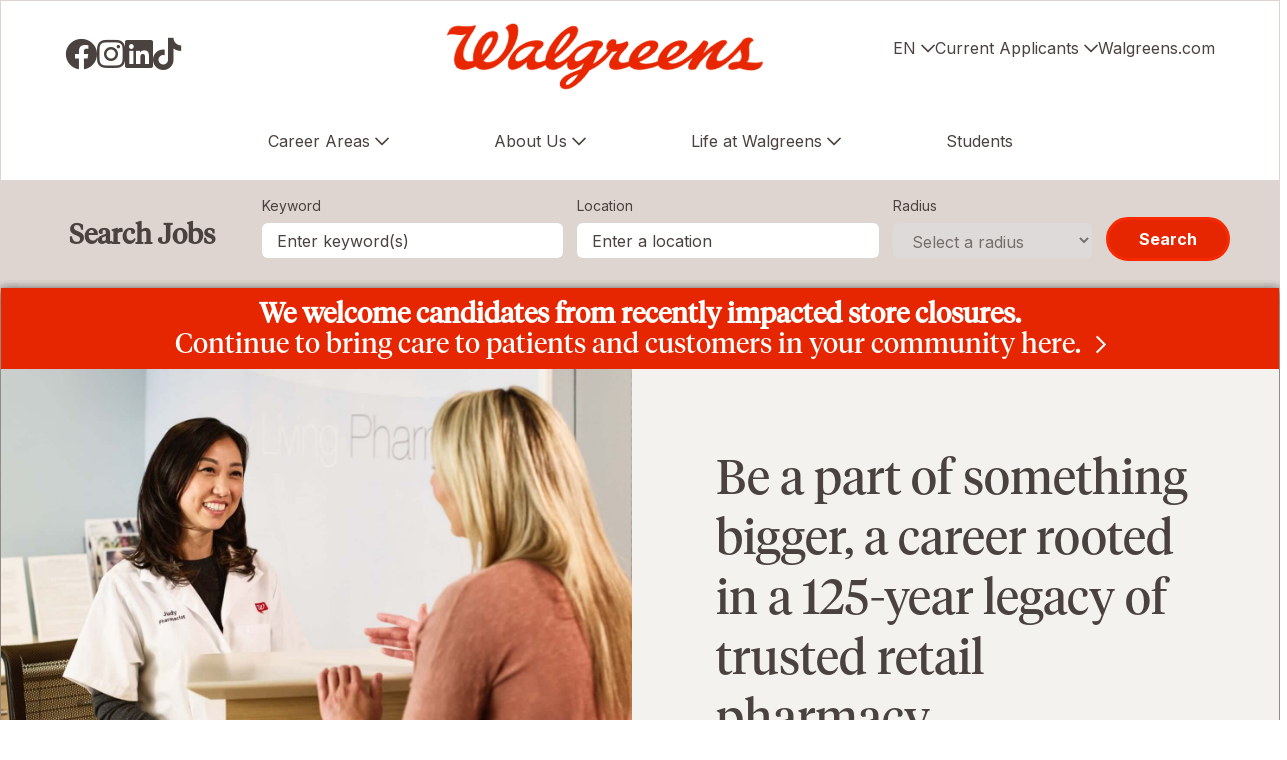

--- FILE ---
content_type: text/html; charset=utf-8
request_url: https://jobs.walgreens.com/en
body_size: 14678
content:
 
<!DOCTYPE html>
<html lang="en" class="no-js">
<head>
	<meta charset="utf-8"/>
	<meta name="viewport" content="width=device-width, initial-scale=1"/>
	
    
    
    <meta property="og:image" content="https://tbcdn.talentbrew.com/company/1242/cms/pharmacist-helping-customer-v2.jpg" />
    <meta name="description" content="Browse available job openings at WALGREENS"/>
    <meta name="msvalidate.01" content="2DD8A7FA6CE467FB295DCFC5902E58AC" />
	<meta name="format-detection" content="telephone=no"/>
	<title>Working at WALGREENS</title>
	
    <link rel="stylesheet" href="https://cdnjs.cloudflare.com/ajax/libs/flexboxgrid/6.3.1/flexboxgrid.min.css">
	<link rel="stylesheet" href="https://cdn.jsdelivr.net/npm/@accessible360/accessible-slick@1.0.1/slick/slick.min.css">
	<link rel="stylesheet" href="https://cdn.jsdelivr.net/npm/@accessible360/accessible-slick@1.0.1/slick/accessible-slick-theme.min.css">
	<link rel="stylesheet" href="https://tbcdn.talentbrew.com/company/27552/v2_0/css/jquery-fancybox-min.css">

    <link rel="stylesheet" href="//tbcdn.talentbrew.com/company/1242/css/50641-NewFull.css"/>
    
                     <script src=https://cdn.cookielaw.org/scripttemplates/otSDKStub.js  type="text/javascript" charset="UTF-8" data-domain-script="892440ef-38c7-49b3-86d1-f08c1c769460" ></script>
             
            <script>
                
                 function OptanonWrapper() {
                 
                      console.log("callback ...........OptanonWrapper");
                      
                      var OTCC = function() {
                            var re = /[|,]/;
                            var otc = document.cookie.split(';').filter(function(item) {
                                return item && item.trim().indexOf(consentCookie + '=') === 0;
                            }).toString();
                            var otcfc = otc.split('&').filter(function(item) {
                                return item && item.trim().indexOf('groups=') === 0;
                            }).toString();
                            var otcds = decodeURIComponent(otcfc.split('=')[1]);
                            var ce = otcds !== null;
                            var otcda = otcds.split(re);
                            var hc = false;
                            for (a = 1; a <= otcda.length - 1; a++) {
                                hc = hc || otcda[a].indexOf(':1') > 0;
                            }
                        
                            if (ce && hc) {
                              
                                removeSPCookie();
                                location.reload();
                            }
                        };
                      
                     OneTrust.OnConsentChanged(OTCC);
                     setTimeout(removeSPCookie, 1000);
        
                  }
                  
                  function removeSPCookie() {

                     var dcCookie = decodeURIComponent(getCookie("OptanonConsent"));

                     if (dcCookie.includes("C0004:0")) {

                         var keyValuePairs = document.cookie.split(';');

                         for (var i = 0; i < keyValuePairs.length; i++) {

                             var cName = keyValuePairs[i].substring(0, keyValuePairs[i].indexOf('='));
                             var cValue = keyValuePairs[i].substring(keyValuePairs[i].indexOf('=') + 1);

                             if (cName.indexOf("_sp") != -1) {

                                 document.cookie = cName + '=; path=/; domain=.runmytests.com; expires=Thu, 01 Jan 1970 00:00:00 UTC';
                                 document.cookie = cName + '=; path=/; domain=.runmytests.com; expires=Thu, 01 Jan 1970 00:00:00 UTC';

                                 document.cookie = cName + '=; path=/;  expires=Thu, 01 Jan 1970 00:00:00 UTC';
                                 document.cookie = cName + '=; path=/; expires=Thu, 01 Jan 1970 00:00:00 UTC';


                                 console.log('consent has changed and call a function to delete _sp cookies ')
                             }
                         }



                     }
                 }
                	
            </script>  
   
    
        
        <link rel="shortcut icon" href="//tbcdn.talentbrew.com/company/1242/v3_0/img/favicon_walgreens.ico" type="image/.ico"/>
    
    
<meta name="pla" content="true" data-cmid="3" data-ua="UA-25603694-4" data-tm="W5B9NV" data-s="G-NZGSZEJVRE" data-ff-ga4tc="False">
<meta name="meas" content="ga4">
<meta name="ga4sid" content="G-NZGSZEJVRE">
<meta name="ff-ga4tc" content="False" />
<meta name="hostName" content="jobs.walgreens.com">
<meta name="career-site-full-domain" content="jobs.walgreens.com">
<meta name="cookie-management" content="OneTrust" data-cmid="3" data-stype="LocationBased" data-ae="Banner" data-cdnv="//tbcdn.talentbrew.com/" data-ct="We use cookies and other tracking technologies to support navigation, to improve our products and services, to support our marketing activities and to provide content from third parties. To manage your preferences, select &quot;Manage Settings&quot; or choose &quot;Accept&quot; to consent to the use of Cookies." data-abt="Accept" data-mpt="Manage Settings" data-xb="True" data-rb="False" data-rbt="Reject" data-ulc="en" data-gpc="True" data-ot-config="False">

<script src="//tbcdn.talentbrew.com/js/client/headutil.js"></script>


<script src="//tbcdn.talentbrew.com/js/client/plumrnizr-a.js"></script>




	<meta name="career-site-platform-domain-id" content="403">
	<meta name="career-site-company-domain-id" content="313">

<script src="//tbcdn.talentbrew.com/js/client/head-analytics.js"></script>



    <meta name="ff-client-sc" content="True" />
    <meta name="ff-personalization-sc" content="True">
    <meta name="ff-disable-source-fix" content="False">
<script src="//tbcdn.talentbrew.com/js/client/js-featureflag.js"></script>
<script src="//tbcdn.talentbrew.com/bundles/cookiemanagement.js"></script>

<meta name="msapplication-config" content="none"> 

		<meta property="og:title" content="Working at WALGREENS">
		<meta name="twitter:title" content="Working at WALGREENS">
		<meta property="og:description" content="Browse available job openings at WALGREENS">
		<meta name="twitter:description" content="Browse available job openings at WALGREENS">
				<meta property="og:image" content="https://tbcdn.talentbrew.com/company/1242/cms/pharmacist-helping-customer-v2.jpg">
				<meta property="twitter:card" name="twitter:card" content="summary_large_image">
				<meta name="twitter:image" content="https://tbcdn.talentbrew.com/company/1242/cms/pharmacist-helping-customer-v2.jpg">
	<meta name="site-page-timestamp" content="11/3/2025 12:40:10 AM">
	<meta name="icinga2-client-host" content="jobs.walgreens.com">
	<meta name="icinga2-machine-name" content="careersites-group12-757bc759c7-wljhc">
	<meta name="get-tracking-site-type" content="NewFull">
	<meta name="get-tracking-orgnaic-tags" content="" data-outmode="true">
	<meta name="get-tracking-organic-tags" content="">
	<meta name="get-tracking-optimized-tracking" content="True">
	<meta name="search-importer-version" content="2">
	<meta name="search-client-type" content="SearchAsService">
	<meta name="search-visitor-id" content="SearchVisitorId">
	<meta name="search-session-id" content="SearchSessionId">
	<meta name="search-analytic-enabled" content="0">
	<meta name="search-analytics-url" content="https://jobs-search-analytics.prod.use1.radancy.net">
	<meta name="site-tenant-id" content="1242">
	<meta name="site-organization-id" content="1242">
	<meta name="site-id" content="50641">
	<meta name="site-theme-id" content="169015">
	<meta name="site-page-id" content="705506">
	<meta name="site-type-id" content="NewFull">
	<meta name="site-page-type" content="Homepage">
	<meta name="career-site-page-type" content="Homepage">
	<meta name="site-admin-env" content="prod">
	<meta name="site-current-language" content="en">
		<meta name="site-url-language-code" content="EN">
		<meta name="site-url-modified-language-code" content="en">


	<meta name="google-site-verification" content="H_r700hQyk2Q6uEDh8y4yWoIR3nxGU63ZTiKfZglMjo">

	<meta name="site-google-analytics" content="UA-25603694-4">
	<meta name="ga-cookie-flag" content="SameSite=None; Secure">
	<meta name="site-enable-linker" content="false">
	<meta name="site-linker-domains" content="">
	<meta name="site-anonymize-ip" content="">
		<meta name="platform-domain-id" content="403">
			<meta name="dimension3" content="1242">
			<meta name="dimension10" content="Homepage">
			<meta name="dimension20" content="1242">
			<meta name="dimension21" content="313">
			<meta name="dimension22" content="50641">
	<script src="//tbcdn.talentbrew.com/js/client/adframe.js"></script>
	<script src="//tbcdn.talentbrew.com/js/client/headga.js"></script>





	<meta name="site-gtm-id" content="W5B9NV">
			<meta name="gtm_tenantid" content="1242" data-gtm-prop="TenantID">
			<meta name="gtm_companysiteid" content="50641" data-gtm-prop="CompanySiteID">
			<meta name="gtm_companydomainid" content="313" data-gtm-prop="CompanyDomainID">
			<meta name="gtm_orgid" content="1242" data-gtm-prop="OrgID">
			<meta name="gtm_pagetype" content="Homepage" data-gtm-prop="pagetype">
			<meta name="gtm_pillar_type" content="" data-gtm-prop="pillar_type">
			<meta name="gtm_pillar_topic" content="" data-gtm-prop="pillar_topic">
			<meta name="gtm_pillar_channel" content="" data-gtm-prop="pillar_channel">
	<script src="//tbcdn.talentbrew.com/js/client/headgtm.js"></script>


	

<!-- <script type="text/javascript" src="https://www.bugherd.com/sidebarv2.js?apikey=ltxbdqxjyzpz2y1ocbwibq" async="true"></script> -->
<!-- <script src="https://www.bugherd.com/sidebarv2.js?apikey=xhcx3dxlfhj2ukaxhnrxua"></script> -->
<script type="text/javascript" src="https://www.bugherd.com/sidebarv2.js?apikey=r79kgeu3xelqquy6hk5egg" async="true"></script>

    
    
    
</head>
<body id="home" data-site-geolocation="true" data-location-geoType="ipambientonly" data-geolocation-url="/en/search-jobs/GetSearchRequestGeoLocation">
	



<script src="//tbcdn.talentbrew.com/js/client/xvalid.js"></script>

	<div id="page">
    	<a id="skip-nav" class="access-link" href="#content">Skip to main content</a>
        
        <header class="sticky header-branding section">
            <div>
                				



	    <div class="header-branding__top section__container">
      <div class="header-branding__logo-wrapper">
        <a href="/"><img src="https://tbcdn.talentbrew.com/company/1242/v3_0/img/wag-logo.png" alt="Walgreens"></a>
               <div class="lang-picker__mobile" data-jobs-being-filtered="false" data-default-language="en" data-nudge="">
                <button class="lang-picker__button" aria-expanded="false" aria-label="English">
                    <span class="lang-picker__translated" data-lang="en">EN</span>
                </button>
            <div class="lang-picker__list-wrapper">
                <div class="lang-picker__list">
                    <ul class="lang-picker__languages">
                <li class="lang-picker__item current-active">
                    <a href="/en" data-custom-event="true" data-custom-category="Language Picker" data-custom-label="" data-lang="en">
                        <span lang="en" class="lang-picker__native"></span>
                        <span class="lang-picker__translated" data-lang="en">English</span>
                    </a>
                </li>
                <li class="lang-picker__item ">
                    <a href="/es" data-custom-event="true" data-custom-category="Language Picker" data-custom-label="" data-lang="es">
                        <span lang="es" class="lang-picker__native"></span>
                        <span class="lang-picker__translated" data-lang="en">Espa&#xF1;ol</span>
                    </a>
                </li>
                    </ul>
                </div>
            </div>
        </div>
      </div>
      <nav data-breakpoint="(min-width: 900px)" data-setup-ga aria-label="primary" class="primary-nav">
        <button class="primary-nav__btn" data-callback="myCustomFunction"><span class="visually-hidden">Menu</span></button>
        <div class="primary-nav__content">
          <div class="social-connect">
            <ul class="header-branding__nav-lists">
               
              <li>
                <a class="social-connect__facebook" href="https://www.facebook.com/WeAreWalgreens" data-custom-event="true" data-custom-category="Navigation" data-custom-label="Social Connect: Facebook">
                    <span class="visually-hidden">Visit us on Facebook</span>                    
                    <i class="fab fa-facebook" style="font-size: 32px;"></i>
                </a>
              </li>
              <li>
                <a class="social-connect__insta" href="https://www.instagram.com/wearewalgreens" data-custom-event="true" data-custom-category="Navigation" data-custom-label="Social Connect: Instagram">
                    <span class="visually-hidden">Visit us on Instagram</span>
                    <i class="fab fa-instagram" style="font-size: 32px;"></i>
                </a>
              </li>
              <li>
                <a class="social-connect__linkedin" href="https://www.linkedin.com/company/walgreens" data-custom-event="true" data-custom-category="Navigation" data-custom-label="Social Connect: LinkedIN">
                    <span class="visually-hidden">Visit us on LinkedIN</span>
                    <i class="fab fa-linkedin" style="font-size: 32px;"></i>
                </a>
              </li>
              <li>
                <a class="social-connect__tiktok" href="https://www.tiktok.com/@wearewalgreens" data-custom-event="true" data-custom-category="Navigation" data-custom-label="Social Connect: TikTok">
                    <span class="visually-hidden">Visit us on TikTok</span>
                    <i class="fab fa-tiktok" style="font-size: 32px;"></i>
                </a>
              </li>
            </ul>
          </div>
          <div class="corporate-connect">
        


            
            <ul class="header-branding__nav-lists">
            <li class="lang-picker">
                    <button data-button-text="English">EN</button>
                        <ul class="lang-picker__languages header-branding__nav-lists--child">
                <li class="lang-picker__item current-active">
                    <a href="/en" data-custom-event="true" data-custom-category="Language Picker" data-custom-label="" data-lang="en">
                        <span lang="en" class="lang-picker__native"></span>
                        <span class="lang-picker__translated" data-lang="en">English</span>
                    </a>
                </li>
                <li class="lang-picker__item ">
                    <a href="/es" data-custom-event="true" data-custom-category="Language Picker" data-custom-label="" data-lang="es">
                        <span lang="es" class="lang-picker__native"></span>
                        <span class="lang-picker__translated" data-lang="en">Espa&#xF1;ol</span>
                    </a>
                </li>
                        </ul>
                </li>
              <li class="">
                <button data-button-text="Current Applicants">Current Applicants</button>
                <ul class="header-branding__nav-lists--child">
                  <li class=""><a href="https://sjobs.brassring.com/TGnewUI/Search/Home/Home?partnerid=26336&siteid=5014#home">Walgreens Applicants</a></li>
                  <li class=""><a href="https://sjobs.brassring.com/TGnewUI/Search/Home/Home?partnerid=26336&siteid=5019#home">Duane Reade Applicants</a></li>
                </ul>
              </li>
              <li class=""><a href="https://www.walgreens.com/">Walgreens.com</a></li>
            </ul>          
          </div>
          <div class="site-navigation">        
            <ul class="header-branding__nav-lists">
              <li class="">
                <button data-button-text="Career Areas">Career Areas</button>
                <ul class="header-branding__nav-lists--child">
                  <li><a href="/career-areas">All Career Areas</a></li>
                  <li><a href="/call-center">Call Center</a></li>
                  <li><a href="/corporate-support-center">Corporate Support Center</a></li>
                  <li><a href="/in-store">In-Store</a></li>
                  <li><a href="/technology">Technology</a></li>
                  <li><a href="/pharmacy">Pharmacy</a></li>
                  <li><a href="/mfc">Pharmacy Micro-fulfillment Center</a></li>
                  <li><a href="/distribution">Distribution</a></li>
                </ul>        
              </li>
          
             <li class="">
                 <button data-button-text="About Us">About Us</button>
                  <ul class="header-branding__nav-lists--child">
                    <li class=""><a href="https://corporate.walgreens.com/">About Us</a></li>
                    <li class=""><a href="/contact-us">Contact Us</a></li>
                    <li class=""><a href="/locations">Locations</a></li>
                </ul>
            </li>

              <li class="">
                <button data-button-text="Life at Walgreens">Life at Walgreens</button>
                <ul class="header-branding__nav-lists--child">
                  <li class=""><a href="/life-at-walgreens">Life at Walgreens</a></li>
                  <!--<li class=""><a href="/veterans">Veterans</a></li> -->
                  <li class=""><a href="/benefits">Benefits</a></li> 
                  <li class=""><a href="/career-development">Career Development</a></li>
                  <!--<li class=""><a href="/blog">Careers Blog</a></li>-->
                </ul>
              </li>
             <li class="">
               <a href="/students">Students</a>            
             </li>
            </ul>
          </div>        
        </div>
      </nav>
    </div>
	
	
	

<script>
    //=================================  
    //  Language Picker  
    //=================================    
    // html for the page
    var curHTML = document.getElementsByTagName("html")[0];
    // get current language for site
    var curLang = curHTML.getAttribute("lang");
    // body for the page
    var curBODY = document.getElementsByTagName("body")[0].getAttribute("id");
    // wrapper that holds the lang picker feature
    var langPicker = document.getElementsByClassName("lang-picker")[0];
    // list of languages
    var langList = document.getElementsByClassName("lang-picker__list")[0];
    // array with all the language links
    var langLinkList = document.querySelectorAll(".lang-picker__list a");
    // button pressed to show languages
    var langBtn = document.getElementsByClassName("lang-picker__button")[0];
    // input field used for filtering languages with autocomplete
    var langInput = document.getElementById("lang-picker__filter-form--field");
    
    var languagePicker = {
      init: function(){
        // add nudge
        languagePicker.usersLanguage();    
        // add event listener to button
        langBtn.addEventListener("click", function() {
            languagePicker.showLanguages();
        });
        if(langInput){
          langInput.addEventListener("keyup", function() {
              languagePicker.filterForm();
          });      
        }
      },
      filterForm: function(){
        // Declare variables
        var submitBtn, errorMsg, resetBtn, filter, ul, li, a, i, txtValue;
        filter = langInput.value.toUpperCase();
        li = langList.getElementsByTagName('li');
    
        // Loop through all list items, and hide those who don't match the search query
        for (i = 0; i < li.length; i++) {
          a = li[i].getElementsByTagName("a")[0];
          txtValue = a.textContent || a.innerText;
          if (txtValue.toUpperCase().indexOf(filter) > -1) {
            li[i].style.display = "";
          } else {
            li[i].style.display = "none";
          }
        }
      },
      listenerEscape: function(e){    
        if(e.key === "Escape" ){
            //close all
            languagePicker.hideLanguages();
          }
      },
      listenerOutsideClick: function(){
          var isClickInside = langList.contains(event.target);
          var isClickBurger = langBtn.contains(event.target);      
          if (!isClickInside && !isClickBurger) {        
            //the click was outside the specifiedElement, do something
            languagePicker.hideLanguages();
          }
      },
      usersLanguage: function(){
        // get the HTML and User's browser Language
        var userLang = window.navigator.language;
        curHTML.setAttribute("data-user-lang",userLang);
    
        // check to see if the language is localized and take everything to the left of the first "-"
        if(userLang.includes("-")){
            userLang = userLang.split("-")[0]
        }
        curHTML.setAttribute("data-lang-compare",userLang);
    
        // Compare user lang against current site lang
        if(curLang != userLang){
    	    // User Language DOES NOT match Site
            curHTML.setAttribute("data-original-match","false");
            var compareLangs = document.querySelectorAll(".lang-picker__button .lang-picker__translated");
            var availLang = "";
            // compare the preferred language against the list of available languages for this site
            for (var i = 0; i < compareLangs.length; i++) {
                availLang = compareLangs[i].getAttribute("data-lang");
                if(availLang == userLang){
        	        // Match Found
                    curHTML.setAttribute("data-lang-match",availLang);
                    langPicker.setAttribute("data-nudge", availLang)
                }
            } 
        } else{
    	    // User Language matches Site
            curHTML.setAttribute("data-original-match","true");
        }
      },
      showLanguages: function(){
        // lang picker button pressed
        if(langList.classList.contains("active")){
            languagePicker.hideLanguages();
        } else{
            langList.classList.add("active");
            langBtn.setAttribute("aria-expanded","true");
            // if user clicks escape should close
            langList.addEventListener('keydown', languagePicker.listenerEscape);
            langBtn.addEventListener('keydown', languagePicker.listenerEscape);
            // if user clicks outside of the navigation
            document.addEventListener('click', languagePicker.listenerOutsideClick);
        }
      },
      hideLanguages: function(){
        // prep for hiding language list
        langList.classList.remove("active");
        langBtn.setAttribute("aria-expanded","false");
        // Remove event listeners for escape and outside clicking
        langList.removeEventListener('keydown', languagePicker.listenerEscape);
        langBtn.removeEventListener('keydown', languagePicker.listenerEscape);
        document.removeEventListener('click', languagePicker.listenerOutsideClick);
      }
    }
    // if lang picker exists initiate language picker options
    document.addEventListener("DOMContentLoaded", function(){
        if(typeof langBtn != "undefined"){
            languagePicker.init(); 
        }    
    });
    
    // End Language picker
    // ===================================
</script>

<div class="header-branding__bottom">

    <div class="section search-wrapper">
    <div class="section__grid-wrapper">
        <form id="search-form-e31adeab87" class="search-form form-branded-styles" data-handle="expandable-toggle" data-expandable="false" action="/en/search-jobs" data-selector-name="searchform" data-filtered-categories="" data-location-geoType="ipambientonly" data-geolocation-url="/en/search-jobs/GetSearchRequestGeoLocation" data-module-name="Search Form" data-limited-facets="False" data-default-radius="25" data-location-cookie-lifespan="5" data-use-location-pin="true" data-auto-complete-module-name="Auto Complete" data-auto-complete-ajax-url="/en/module/GetAutoCompleteKeyword" data-enable-empty-auto-complete="False" data-save-search-query="true">
        	<a href="#search-form-fields" class="search-toggle expandable-toggle headline headline--xs icon__search">Search Jobs</a>
        	<div class="search-form-fields section__container">
        	    <p class="headline--sm search-form-headline">
        	        <strong>Search Jobs</strong>
        	    </p>
                <p>
        		    <label for="search-keyword-e31adeab87">Keyword</label>
        		    <input type="search" id="search-keyword-e31adeab87" class="search-keyword" placeholder="Enter keyword(s)" autocomplete="off" required aria-required="true" name="k" value="" maxlength="150"/>
                </p>
                <p>
                    <label for="search-location-e31adeab87">Location</label>
        		    <input type="text" id="search-location-e31adeab87" class="search-location" placeholder="Enter a location" autocomplete="off" name="l" value="" maxlength="150" data-lat="" data-lon="" data-kt="" data-lt="" data-lp="" data-ajax-url="/en/search-jobs/locations?term=" data-country-codes="" data-display-typeahead="true" data-error-message="Please try again. Choose a location from the suggestions or clear the field to submit your search."/>
                        <input type="button" id="search-location-pin-e31adeab87" class="location-pin" value="Use Location" aria-hidden="true"/>
        		</p>
                <p>
        		    <label for="search-radius-e31adeab87">Radius</label>
        	        <select class="search-radius" id="search-radius-e31adeab87" name="r"><option value=''>Select a radius</option>
<option value='5'>5 miles</option>
<option value='15'>15 miles</option>
<option value='25'>25 miles</option>
<option value='35'>35 miles</option>
<option value='50'>50 miles</option>
</select>
        		</p>
                <input id="search-org-ids-e31adeab87" name="orgIds" type="hidden" value="1242" />
                <button id="search-submit-e31adeab87" class="button button--red-border">Search</button>
        	</div>
    		<p class="search-location-error" aria-hidden="true"></p>
        </form>
    </div>
</div>

</div>
 
           
            </div>
        </header>
    	<main id="content">
    	
    	
    	
    		




				
<div class="section alert">
    <div class="row">
        <div class="col-xs-12">
            
    <div class="">
       <p><b>We welcome candidates from recently impacted store closures.</b><br />Continue to bring care to patients and customers in your community <a href="en/welcome" data-custom-event="true" data-custom-category="UserCreatedContent" data-custom-label="here">here.</a></p>
    </div>       


        </div>
    </div>
</div>
				 
<div class="section hero-banner bg--neutral">
    <div class="row middle-sm">
        <div class="col-xs-12 col-sm-6">
            <div class="hero-banner__image-wrapper">
                <picture>
                    

    	    <source srcset="//tbcdn.talentbrew.com/company/1242/cms/pharmacist-helping-customer-v2.jpg" media="(min-width: 960px)">
 

            <img loading="lazy" src="//tbcdn.talentbrew.com/company/1242/cms/pharmacist-helping-customer_small-v2.jpg" class="media__img media--full-width" alt="WALGREENS">
 

                </picture>
            </div>
        </div>
        <div class="col-xs-12 col-sm-6">
            <div class="hero-banner__copy-wrapper section__padded-top--md section__container max-width__xs">
                
<!--<h1><span class="headline--lg headline">This isn't just building a career. </span><span class="headline--lg headline">This is transforming healthcare.</span></h1>-->
<h1><span class="headline--lg headline">Be a part of something bigger, a career rooted in a 125-year legacy of trusted retail pharmacy.</span></h1>

        	</div>                    
        </div>
    </div>
</div>


	
    <div class="section section__container section__margin-top ">
          <div class="row section__grid-wrapper">
            <div class="col-xs-12 copy--lg">
                   
    <div class="introduction">
       <p><span>There's no better feeling in a job than helping people in the communities you serve.</span>&nbsp;And that&rsquo;s why a career at Walgreens feels so good. With plenty of learning and growth opportunities, exciting challenges and talented teams, you&rsquo;ll have everything you need to see your future in a whole new way.</p>
    </div>


    
            </div>
        </div>
    </div>





				
<div class="section section__margin-top section__margin-pull-up split section__container split__content-image split__sixty-forty prod-check-inView prod-wait-till-half-inView">
    <div class="section__grid-wrapper section__padded bg--neutral">
        <div class="row top-sm">
            <div class="col-xs-12 col-sm-5 split__image fade-in-rtl">
                				<img src="//tbcdn.talentbrew.com/company/1242/cms/store-illustration.png" alt="Illustration of Walgreen Storefront" loading="lazy" class="media__img media--pull-up" />


            </div>
            
            <div class="col-xs-12 col-sm-5 col-sm-offset-1 first-sm section__padded-top split__copy fade-in-ltr">
                  
    <div class="">
       <h2 style="text-align: left;" class="headline headline--md">Find in-store openings near you.</h2>
<!--<p class="copy--lg">We have nearly 8,500 stores throughout the U.S. and Puerto Rico, so there are sure to be opportunities close to you.</p>-->
<p class="copy--lg"><a class="button button--red-border" href="/locations">Search by Location</a></p>
    </div>

 
            </div>            
        </div>
    </div>
</div>






<div class="section section__margin-top section__container section__container--card">
  <div class="section__grid-wrapper category-links">
        

  <div class="row">
    <div class="col-xs-12">
    <div class="row padded-row">
        <div class="col-xs-12 col-sm-4 col-md-4">
            <div class="category-links__card">
                <div class="category-links__media">
                    <img src="https://tbcdn.talentbrew.com/company/1242/v3_1/img/pharmacy-icon.png" alt="" loading="lazy" class="media__img">
                </div>
                <div class="category-links__copy">
                    <a href="/pharmacy" class="headline headline--crimson">Pharmacy jobs</a>
                    <p class="copy--lg">Bring your talents to the pharmacy that’s focused on the future of healthcare.</p>
                </div>
            </div>
        </div>
        
        <div class="col-xs-12 col-sm-4 col-md-4">
            <div class="category-links__card">
                <div class="category-links__media">
                    <img src="https://tbcdn.talentbrew.com/company/1242/v3_1/img/in-store-icon.png" alt="" loading="lazy" class="media__img">
                </div>
                <div class="category-links__copy">
                    <a href="/in-store" class="headline headline--crimson">In-store jobs</a>
                    <p class="copy--lg">Make a big difference in neighborhoods and customers’ lives as the smiling face of our brand.</p>
                </div>
            </div>
        </div>
        
        <div class="col-xs-12 col-sm-4 col-md-4">
            <div class="category-links__card">
                <div class="category-links__media">
                    <img src="https://tbcdn.talentbrew.com/company/1242/v3_1/img/corporate-icon.png" alt="" loading="lazy" class="media__img">
                </div>
                <div class="category-links__copy">
                    <a href="/corporate-support-center" class="headline headline--crimson">Corporate jobs</a>
                    <p class="copy--lg">Support our stores by driving the initiatives that propel health and well-being forward.</p>
                </div>
            </div>
        </div>
        
        <div class="col-xs-12 col-sm-4 col-md-4">
            <div class="category-links__card">
                <div class="category-links__media">
                    <img src="https://tbcdn.talentbrew.com/company/1242/v3_1/img/warehouse-icon.png" alt="" loading="lazy" class="media__img">
                </div>
                <div class="category-links__copy">
                    <a href="/distribution" class="headline headline--crimson">Warehouse jobs</a>
                    <p class="copy--lg">Join a state-of-the-art distribution system that moves merchandise across the country.</p>
                </div>
            </div>
        </div>
        
        <div class="col-xs-12 col-sm-4 col-md-4">
            <div class="category-links__card">
                <div class="category-links__media">
                    <img src="https://tbcdn.talentbrew.com/company/1242/v3_1/img/call-center-icon.png" alt="" loading="lazy" class="media__img">
                </div>
                <div class="category-links__copy">
                    <a href="/call-center" class="headline headline--crimson">Call Center jobs</a>
                    <p class="copy--lg">Be the caring voice of our brand when customers and patients have questions.</p>
                </div>
            </div>
        </div>
        
        <div class="col-xs-12 col-sm-4 col-md-4">
            <div class="category-links__card">
                <div class="category-links__media">
                    <img src="https://tbcdn.talentbrew.com/company/1242/v3_1/img/gear-icon.png" alt="" loading="lazy" class="media__img">
                </div>
                <div class="category-links__copy">
                    <a href="/mfc" class="headline headline--crimson">Pharmacy micro-fulfillment center jobs</a>
                    <p class="copy--lg">Use innovative, robotic technology, empowering our store pharmacy teams to spend more time with patients.</p>
                </div>
            </div>
        </div>
    </div>    </div>
    </div>


    </div> 
</div> 
				
<div class="section section__margin-top section__margin-pull-up split section__container split__image-content split__sixty-forty prod-check-inView prod-wait-till-half-inView">
    <div class="section__grid-wrapper section__padded bg--clay">
        <div class="row top-sm">
            <div class="col-xs-12 col-sm-4 col-sm-offset-1 section__padded-top split__image fade-in-ltr">
                				<img src="//tbcdn.talentbrew.com/company/1242/cms/cell-phone.png" alt="Walgreens logo on cell phone screen" loading="lazy" class="media__img media--pull-up" />


            </div>
            
            <div class="col-xs-12 col-sm-6  split__copy fade-in-rtl">
                  
    <div class="">
       <h2 style="text-align: left;" class="headline headline--md">New opportunities for current team members</h2>
<p class="copy--lg">Learning and growing is a big part of our culture. So we love it when our people want to explore new possibilities.</p>
<p class="copy--lg"><a class="button button--red-border" href="/en/teammembers" data-custom-event="true" data-custom-category="UserCreatedContent" data-custom-label="Search">Search</a></p>
    </div>

 
            </div>            
        </div>
    </div>
</div>


 
<!-- Begin TabCordion -->

<div class="section section__margin-top tab-accordion" data-tab-active="3" data-tab-breakpoint="(min-width: 768px)">

  <div class="row section__grid-wrapper tab-accordion__container">

    <button class="col-xs-12 col-sm-4 tab-accordion__button"><span>Featured jobs</span></button>

    <!--
      TODO: Consider wrting buttons in with JavaScript instead. However, care will need to be taken to accomodate Radancy's tracking attributes, etc.
      Note: Maybe consider dynamically creating buttons off an HTML table on content list, which is more PE friendly and resilient.
    -->
 
    <div class="tab-accordion__panel">
        <div class="tab-accordion__content">
              

    <div class="job-list" data-selector-name="joblist" data-post-module="true" data-ajax-url="//jobs.walgreens.com/en/module/postmodule" data-module-name="Global - Tabbed - Featured Jobs" data-module-type="JobList" data-personalized="true">
                <ul>
                </ul>
            <a href="/en/search-jobs">View All of Our Available Opportunities</a>
    </div>


        </div>
    </div>

    <button class="col-xs-12 col-sm-4 tab-accordion__button"><span>Saved jobs</span></button>

    <div class="tab-accordion__panel">
        <div class="tab-accordion__content">
             


    <div class="recently-viewed-job-list job-list-tabs" data-recently-viewed-jobs="false" data-company-site-id="50641" data-ajax-url="//jobs.walgreens.com/en/module/postmodule" data-module-name="Global - Tabbed - Saved Jobs" data-module-type="RecentlyViewedJobList" data-selector-name="recentlyviewedjoblist" data-content-type="UserSelected">
              <p class="empty-results-info">No saved jobs.</p>
    </div>


        </div>
    </div>

    <button class="col-xs-12 col-sm-4 tab-accordion__button"><span>Recently viewed jobs</span></button>

    <div class="tab-accordion__panel">
        <div class="tab-accordion__content">
             




        <div class="recently-viewed-job-list job-list-tabs" data-recently-viewed-jobs="false" data-company-site-id="50641" data-ajax-url="//jobs.walgreens.com/en/module/postmodule" data-module-name="Global - Tabbed - Recently Viewed Jobs" data-module-type="RecentlyViewedJobList" data-selector-name="recentlyviewedjoblist" data-content-type="Dynamic">
              <p class="empty-results-info">No recently viewed jobs.</p>
    </div>



        </div>
    </div>
 <p><a class="button button--red-border" href="/search-jobs">View all jobs</a></p>    
  </div>

</div>

<!-- End TabCordion -->


    	</main>
    	<footer id="contentinfo">
            

    <div id="anchor-job-alerts" class="section job-alerts section__margin-top bg--crimson">
        <div class="section__grid-wrapper"> 
            



 
		<h3 class="form-display-heading center-xs headline--lg headline--white">Sign up for job alerts</h3>
	    <p class="form-instructions center-xs copy--lg">Let&#x2019;s keep the conversation going. Fill out a few things and we&#x2019;ll keep you up to date on the latest job opportunities that match your preferences.</p>

<button class="disclosure--btn button button--red-border">Sign up</button>

<div class="disclosure--content">

	    <form id="form-5688d28f71" class="data-form form-branded-styles  " action="/en/form/submit" data-success-message="Your subscription was submitted successfully." data-error-message="There was an error processing your request." data-close-text="Close" data-form-type="Job Alert">
		
    		    <div class="constrain">
            
<p class="form-field"><label for="form-field-e8f1f6b811">First Name</label><input data-val="true" data-val-length-max="25" data-val-regex="Invalid characters." id="form-field-e8f1f6b811" maxlength="25" name="FirstName" type="text" pattern="^\s?([A-Za-z'\- \u00c0-\u017e]\s?){1,}$" data-val-regex-pattern="^\s?([A-Za-z'\- \u00c0-\u017e]\s?){1,}$" /><span class="instruction-text"></span><span class="field-validation-valid" data-valmsg-for="FirstName" data-valmsg-replace="true" role="status"></span></p><p class="form-field"><label for="form-field-7d7c48f6af">Last Name</label><input data-val="true" data-val-length-max="25" data-val-regex="Invalid characters." id="form-field-7d7c48f6af" maxlength="25" name="LastName" type="text" pattern="^\s?([A-Za-z'\- \u00c0-\u017e]\s?){1,}$" data-val-regex-pattern="^\s?([A-Za-z'\- \u00c0-\u017e]\s?){1,}$" /><span class="instruction-text"></span><span class="field-validation-valid" data-valmsg-for="LastName" data-valmsg-replace="true" role="status"></span></p><p class="form-field required"><label for="form-field-f8777179f7">Email Address</label><input aria-required="true" data-val="true" data-val-length-max="255" data-val-regex="Please enter a valid email address." data-val-required="Email Address is required." id="form-field-f8777179f7" maxlength="255" name="EmailAddress" required="required" type="text" pattern="^[\w\-\.+]+@([\w\-]+\.)+[\w\-]{2,}$" data-val-regex-pattern="^[\w\-\.+]+@([\w\-]+\.)+[\w\-]{2,}$" /><span class="instruction-text"></span><span class="field-validation-valid" data-valmsg-for="EmailAddress" data-valmsg-replace="true" role="status"></span></p><fieldset class="form-field required" data-ajax-category="/en/Keywords/GetAvailableCategories?displayname=" data-ajax-location="/en/Keywords/GetAvailableLocations?displayname=" data-all-jobs-text="All Jobs" data-both-required="False" data-id="1242" data-multiselect-enabled="false" data-site-id="0"><legend>Interested In</legend><span class="instruction-text">Select options from the fields below and click &#x201C;Add&#x201D; to customize what jobs you would like to be notified about.</span><span class="field-validation-valid" data-valmsg-for="Category" data-valmsg-replace="true" role="status"></span><p><label for="form-field-08835d3bb4-category">Job Category</label><select autocomplete="off" class="keyword-category" data-keyword-list="form-field-08835d3bb4-keywords" data-val="true" data-val-requiredkeyword="Job Category and Job Location are required." id="form-field-08835d3bb4-category" name="Category" required="required"><option value="">Add a job category</option><option value="16593">Administrative/Office Support</option><option value="16594">Business Development/Planning</option><option value="80342">Call Center</option><option value="53337">Cashier</option><option value="16595">Customer Contact Center</option><option value="49830">Customer Service Associate</option><option value="53226">Duane Reade Pharmacy Tech</option><option value="8569440">Health Care-Pharmacy</option><option value="12898">Human Resources</option><option value="12899">Information Technology</option><option value="8708624">Maintenance</option><option value="16601">Pharmacist</option><option value="8603136">Pharmacy Centralized Services</option><option value="53142">Pharmacy Tech</option><option value="53354">Photo</option><option value="16605">Retail</option><option value="63092">Shift Lead</option><option value="16607">Supply Chain/Distribution</option><option value="78547">Temporary Jobs</option></select></p><p><label for="form-field-08835d3bb4-location">Job Location</label><input aria-label="Job Location Type to search for a location" autocomplete="off" class="keyword-location" data-country-codes="" data-keyword-list="form-field-08835d3bb4-keywords" data-val="true" data-val-requiredkeyword="Job Category and Job Location are required." id="form-field-08835d3bb4-location" name="Location" placeholder="Type to search for a location" required="required" type="text" /></p><button class="keyword-add" disabled="disabled" type="button">Add</button><ul class="keyword-selected" data-keyword-id="form-field-08835d3bb4-keywords" data-list-name="JobAlertCategoryLocation"><li class="keyword-template" data-category-facet-type="" data-category-name="" data-category-term="" data-custom-facet-name="ALL" data-custom-facet-term="ALL" data-custom-facet-value="" data-keyword-id="form-field-08835d3bb4-keywords" data-location-facet-type="" data-location-name="" data-location-term="" style="display: none;"><span class="keyword-text"></span><a aria-label="Remove" class="keyword-remove" href="#">Remove</a></li></ul></fieldset>            		<p class="form-field confirm-email" aria-hidden="true" style="display:block;height:0;overflow:hidden;position:absolute;text-indent:-9999em;width:0;z-index:-1">
            		    <label aria-hidden="true" for="form-field-4">Confirm Email</label>
            		    <input aria-hidden="true" autocomplete="off" id="form-field-4" name="EmailConfirm" tabindex="-1" type="text" value="" />
            		</p>
            		<input id="form-type-2fea3073d8" name="FormType" type="hidden" Value="JobAlert" /><input id="module-name-2fea3073d8" name="ModuleName" type="hidden" Value="Global - Job Alerts - Form" /><input id="job-id-2fea3073d8" name="JobId" type="hidden" Value="" /><input id="job-organization-id-2fea3073d8" name="JobOrganizationId" type="hidden" Value="1242" /><input id="redirect-url-2fea3073d8" name="RedirectUrl" type="hidden" Value="" /><input id="page-url-2fea3073d8" name="PageUrl" type="hidden" Value="jobs.walgreens.com:80/" /><input id="page-name-2fea3073d8" name="PageName" type="hidden" Value="Homepage" /><input id="page-type-2fea3073d8" name="PageType" type="hidden" Value="Home" />
            		
            		<p class="privacypolicy">By submitting your information, you acknowledge that you have read our <a href='https://www.walgreens.com/topic/help/generalhelp/privacyandsecurity.jsp' target='_blank'>privacy policy</a> (opens in new window) and consent to receive email communication from WALGREENS.</p>
            		<p class="form-field submit">
                		<button type="submit" class="g-recaptcha" data-sitekey="6LePJ2srAAAAAGxmHdD7tuNXFxXIsuml8UeieoYY" data-callback="onReCaptChaFormSubmitCallback" data-action="submit" data-badge="inline">
                			Submit
                		</button>
            		</p>
            		<p class="form-field form-message"></p>
        		</div>
    	</form>
</div>



        </div>    
    </div>
        <div class="join-talent-community">
            <h3 class="center-xs headline--lg">Sign up to join our talent communities</h3>
            <p class="center-xs copy--lg">Explore our talent communities and sign up to receive updates on news and career opportunities that match your interests.</p>
            <a class="button button--red-border" href="/talent-community">Learn more</a>
        </div>

    <div class="section section__padded-top--large bg--neutral footer--img">
        <div class="row section__grid-wrapper section__padded">
            <div class="footer-copy copy--sm">
                

<p class="copy--lg"><b>If you need an accommodation or assistance in using the Walgreens Careers website, please <a href="/contact-us">contact us</a>.</b></p>
<p>&copy; Copyright 2025 Walgreen Co. All rights reserved.&nbsp;</p>
<p class="xmsonormal">Walgreens is an equal opportunity employer.&nbsp; All qualified applicants will receive consideration for employment without regard to race, color, religion, sex, sexual orientation, gender identity, national origin, disability, veteran status, or other characteristics protected by law.</p>
<p><span>To view the LA County Fair Chance Ordinance, click <a href="https://dcba.lacounty.gov/wp-content/uploads/2024/08/FCOE-Official-Notice-Eng-Final-8.30.2024.pdf" data-custom-event="true" data-custom-category="UserCreatedContent" data-custom-label="here">here</a></span></p>
<p><a href="/sitemap">Sitemap</a>&nbsp;&nbsp;&nbsp; <!---<a href="/cookie-management">Cookie Management</a>&nbsp;&nbsp;&nbsp;--> <a href="https://www.walgreens.com/topic/donotsellmyinfo.jsp?o=acs">Your Privacy Choices <img style="width: 50px; position: relative; top: 8px;" alt="Toggle Icon" src="https://tbcdn.talentbrew.com/company/1242/v3_0/img/icon_toggle_transparent.png" /></a></p>
	
<button id="ot-sdk-btn" class="ot-sdk-show-settings">CookieSettings</button>

<script type='text/javascript'>
var oliviaChatData = oliviaChatData || [];
var oliviaChatBaseUrl = 'https://olivia.paradox.ai';
oliviaChatData.push(['setKey', 'qxoqwbvyqhnqcnkzvsin']);
oliviaChatData.push(['start']);
(function()
{ var apply = document.createElement('script'); apply.type = 'text/javascript'; apply.async = true; apply.src = 'https://dokumfe7mps0i.cloudfront.net/static/site/js/widget-client.js'; var s = document.getElementsByTagName('script')[0]; s.parentNode.insertBefore(apply, s); }

)();
</script>


            </div>
        </div>
    </div>

	            
    	</footer>
	</div>
    <script src="//tbcdn.talentbrew.com/bundles/jquery-client.js"></script>
	<script src="//tbcdn.talentbrew.com/bundles/tb-corepack.js"></script>
	
	<script src="https://cdn.jsdelivr.net/npm/@accessible360/accessible-slick@1.0.1/slick/slick.min.js"></script>
	<script src="https://tbcdn.talentbrew.com/company/27552/v2_0/js/jquery-fancybox-min.js"></script>
	
	
    <script src="//tbcdn.talentbrew.com/company/1242/js/50641-NewFull.min.js"></script>

    <script src='//tbcdn.talentbrew.com/bundles/formpack.js'></script>
<script src='https://www.google.com/recaptcha/api.js'></script>
<script src='//tbcdn.talentbrew.com/js/client/recently-viewed-job-list.js'></script>


    

    
	

<script id="radancy-magicbullet" data-a11y src="https://services.tmpwebeng.com/magicbullet/" type="module"></script>

    
    
    <script>

        //OneTrust manual popup trigger only for health site
         $(function () {
		
			if(location.href.indexOf("walgreenshealth")!=-1)
			{
				var $pLink = $('a').filter(function (index) {
					return $(this).text() === "Your Privacy Choices ";
				});
			   
				$pLink.on("click", function (e) {
					e.preventDefault();
					OneTrust.ToggleInfoDisplay()
					
					return false;

				});
			}
			
			
           // $("#featured-modal-window .close-overlay").on("click", function () {
		//	    location.reload()
		//	});

        });
    </script>
   

</body> 
</html>


--- FILE ---
content_type: text/html; charset=utf-8
request_url: https://www.google.com/recaptcha/api2/anchor?ar=1&k=6LePJ2srAAAAAGxmHdD7tuNXFxXIsuml8UeieoYY&co=aHR0cHM6Ly9qb2JzLndhbGdyZWVucy5jb206NDQz&hl=en&v=cLm1zuaUXPLFw7nzKiQTH1dX&size=invisible&badge=inline&sa=submit&anchor-ms=20000&execute-ms=15000&cb=ilmlo9u89vv9
body_size: 45793
content:
<!DOCTYPE HTML><html dir="ltr" lang="en"><head><meta http-equiv="Content-Type" content="text/html; charset=UTF-8">
<meta http-equiv="X-UA-Compatible" content="IE=edge">
<title>reCAPTCHA</title>
<style type="text/css">
/* cyrillic-ext */
@font-face {
  font-family: 'Roboto';
  font-style: normal;
  font-weight: 400;
  src: url(//fonts.gstatic.com/s/roboto/v18/KFOmCnqEu92Fr1Mu72xKKTU1Kvnz.woff2) format('woff2');
  unicode-range: U+0460-052F, U+1C80-1C8A, U+20B4, U+2DE0-2DFF, U+A640-A69F, U+FE2E-FE2F;
}
/* cyrillic */
@font-face {
  font-family: 'Roboto';
  font-style: normal;
  font-weight: 400;
  src: url(//fonts.gstatic.com/s/roboto/v18/KFOmCnqEu92Fr1Mu5mxKKTU1Kvnz.woff2) format('woff2');
  unicode-range: U+0301, U+0400-045F, U+0490-0491, U+04B0-04B1, U+2116;
}
/* greek-ext */
@font-face {
  font-family: 'Roboto';
  font-style: normal;
  font-weight: 400;
  src: url(//fonts.gstatic.com/s/roboto/v18/KFOmCnqEu92Fr1Mu7mxKKTU1Kvnz.woff2) format('woff2');
  unicode-range: U+1F00-1FFF;
}
/* greek */
@font-face {
  font-family: 'Roboto';
  font-style: normal;
  font-weight: 400;
  src: url(//fonts.gstatic.com/s/roboto/v18/KFOmCnqEu92Fr1Mu4WxKKTU1Kvnz.woff2) format('woff2');
  unicode-range: U+0370-0377, U+037A-037F, U+0384-038A, U+038C, U+038E-03A1, U+03A3-03FF;
}
/* vietnamese */
@font-face {
  font-family: 'Roboto';
  font-style: normal;
  font-weight: 400;
  src: url(//fonts.gstatic.com/s/roboto/v18/KFOmCnqEu92Fr1Mu7WxKKTU1Kvnz.woff2) format('woff2');
  unicode-range: U+0102-0103, U+0110-0111, U+0128-0129, U+0168-0169, U+01A0-01A1, U+01AF-01B0, U+0300-0301, U+0303-0304, U+0308-0309, U+0323, U+0329, U+1EA0-1EF9, U+20AB;
}
/* latin-ext */
@font-face {
  font-family: 'Roboto';
  font-style: normal;
  font-weight: 400;
  src: url(//fonts.gstatic.com/s/roboto/v18/KFOmCnqEu92Fr1Mu7GxKKTU1Kvnz.woff2) format('woff2');
  unicode-range: U+0100-02BA, U+02BD-02C5, U+02C7-02CC, U+02CE-02D7, U+02DD-02FF, U+0304, U+0308, U+0329, U+1D00-1DBF, U+1E00-1E9F, U+1EF2-1EFF, U+2020, U+20A0-20AB, U+20AD-20C0, U+2113, U+2C60-2C7F, U+A720-A7FF;
}
/* latin */
@font-face {
  font-family: 'Roboto';
  font-style: normal;
  font-weight: 400;
  src: url(//fonts.gstatic.com/s/roboto/v18/KFOmCnqEu92Fr1Mu4mxKKTU1Kg.woff2) format('woff2');
  unicode-range: U+0000-00FF, U+0131, U+0152-0153, U+02BB-02BC, U+02C6, U+02DA, U+02DC, U+0304, U+0308, U+0329, U+2000-206F, U+20AC, U+2122, U+2191, U+2193, U+2212, U+2215, U+FEFF, U+FFFD;
}
/* cyrillic-ext */
@font-face {
  font-family: 'Roboto';
  font-style: normal;
  font-weight: 500;
  src: url(//fonts.gstatic.com/s/roboto/v18/KFOlCnqEu92Fr1MmEU9fCRc4AMP6lbBP.woff2) format('woff2');
  unicode-range: U+0460-052F, U+1C80-1C8A, U+20B4, U+2DE0-2DFF, U+A640-A69F, U+FE2E-FE2F;
}
/* cyrillic */
@font-face {
  font-family: 'Roboto';
  font-style: normal;
  font-weight: 500;
  src: url(//fonts.gstatic.com/s/roboto/v18/KFOlCnqEu92Fr1MmEU9fABc4AMP6lbBP.woff2) format('woff2');
  unicode-range: U+0301, U+0400-045F, U+0490-0491, U+04B0-04B1, U+2116;
}
/* greek-ext */
@font-face {
  font-family: 'Roboto';
  font-style: normal;
  font-weight: 500;
  src: url(//fonts.gstatic.com/s/roboto/v18/KFOlCnqEu92Fr1MmEU9fCBc4AMP6lbBP.woff2) format('woff2');
  unicode-range: U+1F00-1FFF;
}
/* greek */
@font-face {
  font-family: 'Roboto';
  font-style: normal;
  font-weight: 500;
  src: url(//fonts.gstatic.com/s/roboto/v18/KFOlCnqEu92Fr1MmEU9fBxc4AMP6lbBP.woff2) format('woff2');
  unicode-range: U+0370-0377, U+037A-037F, U+0384-038A, U+038C, U+038E-03A1, U+03A3-03FF;
}
/* vietnamese */
@font-face {
  font-family: 'Roboto';
  font-style: normal;
  font-weight: 500;
  src: url(//fonts.gstatic.com/s/roboto/v18/KFOlCnqEu92Fr1MmEU9fCxc4AMP6lbBP.woff2) format('woff2');
  unicode-range: U+0102-0103, U+0110-0111, U+0128-0129, U+0168-0169, U+01A0-01A1, U+01AF-01B0, U+0300-0301, U+0303-0304, U+0308-0309, U+0323, U+0329, U+1EA0-1EF9, U+20AB;
}
/* latin-ext */
@font-face {
  font-family: 'Roboto';
  font-style: normal;
  font-weight: 500;
  src: url(//fonts.gstatic.com/s/roboto/v18/KFOlCnqEu92Fr1MmEU9fChc4AMP6lbBP.woff2) format('woff2');
  unicode-range: U+0100-02BA, U+02BD-02C5, U+02C7-02CC, U+02CE-02D7, U+02DD-02FF, U+0304, U+0308, U+0329, U+1D00-1DBF, U+1E00-1E9F, U+1EF2-1EFF, U+2020, U+20A0-20AB, U+20AD-20C0, U+2113, U+2C60-2C7F, U+A720-A7FF;
}
/* latin */
@font-face {
  font-family: 'Roboto';
  font-style: normal;
  font-weight: 500;
  src: url(//fonts.gstatic.com/s/roboto/v18/KFOlCnqEu92Fr1MmEU9fBBc4AMP6lQ.woff2) format('woff2');
  unicode-range: U+0000-00FF, U+0131, U+0152-0153, U+02BB-02BC, U+02C6, U+02DA, U+02DC, U+0304, U+0308, U+0329, U+2000-206F, U+20AC, U+2122, U+2191, U+2193, U+2212, U+2215, U+FEFF, U+FFFD;
}
/* cyrillic-ext */
@font-face {
  font-family: 'Roboto';
  font-style: normal;
  font-weight: 900;
  src: url(//fonts.gstatic.com/s/roboto/v18/KFOlCnqEu92Fr1MmYUtfCRc4AMP6lbBP.woff2) format('woff2');
  unicode-range: U+0460-052F, U+1C80-1C8A, U+20B4, U+2DE0-2DFF, U+A640-A69F, U+FE2E-FE2F;
}
/* cyrillic */
@font-face {
  font-family: 'Roboto';
  font-style: normal;
  font-weight: 900;
  src: url(//fonts.gstatic.com/s/roboto/v18/KFOlCnqEu92Fr1MmYUtfABc4AMP6lbBP.woff2) format('woff2');
  unicode-range: U+0301, U+0400-045F, U+0490-0491, U+04B0-04B1, U+2116;
}
/* greek-ext */
@font-face {
  font-family: 'Roboto';
  font-style: normal;
  font-weight: 900;
  src: url(//fonts.gstatic.com/s/roboto/v18/KFOlCnqEu92Fr1MmYUtfCBc4AMP6lbBP.woff2) format('woff2');
  unicode-range: U+1F00-1FFF;
}
/* greek */
@font-face {
  font-family: 'Roboto';
  font-style: normal;
  font-weight: 900;
  src: url(//fonts.gstatic.com/s/roboto/v18/KFOlCnqEu92Fr1MmYUtfBxc4AMP6lbBP.woff2) format('woff2');
  unicode-range: U+0370-0377, U+037A-037F, U+0384-038A, U+038C, U+038E-03A1, U+03A3-03FF;
}
/* vietnamese */
@font-face {
  font-family: 'Roboto';
  font-style: normal;
  font-weight: 900;
  src: url(//fonts.gstatic.com/s/roboto/v18/KFOlCnqEu92Fr1MmYUtfCxc4AMP6lbBP.woff2) format('woff2');
  unicode-range: U+0102-0103, U+0110-0111, U+0128-0129, U+0168-0169, U+01A0-01A1, U+01AF-01B0, U+0300-0301, U+0303-0304, U+0308-0309, U+0323, U+0329, U+1EA0-1EF9, U+20AB;
}
/* latin-ext */
@font-face {
  font-family: 'Roboto';
  font-style: normal;
  font-weight: 900;
  src: url(//fonts.gstatic.com/s/roboto/v18/KFOlCnqEu92Fr1MmYUtfChc4AMP6lbBP.woff2) format('woff2');
  unicode-range: U+0100-02BA, U+02BD-02C5, U+02C7-02CC, U+02CE-02D7, U+02DD-02FF, U+0304, U+0308, U+0329, U+1D00-1DBF, U+1E00-1E9F, U+1EF2-1EFF, U+2020, U+20A0-20AB, U+20AD-20C0, U+2113, U+2C60-2C7F, U+A720-A7FF;
}
/* latin */
@font-face {
  font-family: 'Roboto';
  font-style: normal;
  font-weight: 900;
  src: url(//fonts.gstatic.com/s/roboto/v18/KFOlCnqEu92Fr1MmYUtfBBc4AMP6lQ.woff2) format('woff2');
  unicode-range: U+0000-00FF, U+0131, U+0152-0153, U+02BB-02BC, U+02C6, U+02DA, U+02DC, U+0304, U+0308, U+0329, U+2000-206F, U+20AC, U+2122, U+2191, U+2193, U+2212, U+2215, U+FEFF, U+FFFD;
}

</style>
<link rel="stylesheet" type="text/css" href="https://www.gstatic.com/recaptcha/releases/cLm1zuaUXPLFw7nzKiQTH1dX/styles__ltr.css">
<script nonce="sNIIiH4IS1bgzCJvgfKxAA" type="text/javascript">window['__recaptcha_api'] = 'https://www.google.com/recaptcha/api2/';</script>
<script type="text/javascript" src="https://www.gstatic.com/recaptcha/releases/cLm1zuaUXPLFw7nzKiQTH1dX/recaptcha__en.js" nonce="sNIIiH4IS1bgzCJvgfKxAA">
      
    </script></head>
<body><div id="rc-anchor-alert" class="rc-anchor-alert"></div>
<input type="hidden" id="recaptcha-token" value="[base64]">
<script type="text/javascript" nonce="sNIIiH4IS1bgzCJvgfKxAA">
      recaptcha.anchor.Main.init("[\x22ainput\x22,[\x22bgdata\x22,\x22\x22,\[base64]/[base64]/[base64]/[base64]/[base64]/[base64]/[base64]\\u003d\\u003d\x22,\[base64]\\u003d\\u003d\x22,\x22eXrCj8ORwr/Ds8KIFG3Dr8OdwpXCr0plTEjCsMO/FcKEI3fDq8O0KMOROmXDsMOdDcKuSxPDi8KfG8ODw7wOw6NGwrbClsOGB8K0w5o2w4paTGXCqsO/ZsKTwrDCusO9wrl9w4PCtcObZUoxwqfDmcO0wr1Tw4nDtMKIw5UBwoDCimrDondjHAdTw6EIwq/ClUvCkSTCkGxPdUEEcsOaEMOGwoHClD/DkTfCnsOoXF88e8KDdjExw7cXR2RlwrglwoTCrMKxw7XDtcOqaTRGw57CjsOxw6NDM8K5NijCkMOnw5ghwpg/QB/[base64]/CikHDgRAWw4VvGMOdwrtJw5rCu1xvw6HDqcKxwqhEMcKewofCg1/DsMKjw6ZAPgAVwrDCscOOwqPCuhsTSWkvJ3PCp8KUwpXCuMOywqZ+w6Ilw6PCsMOZw7VeeV/CvFbDuHBfXX/DpcKoBMK2C0JEw5XDnkYEbjTCtsKdwo8Gb8O8axRxA3xQwrxbwp7Cu8OGw47DqgAHw73CgMOSw4rChwg3SiVXwqvDhVFjwrILNcKTQ8OiYC1pw7bDjcOqThdlXRjCqcO8bRDCvsO/dy1mRRMyw5VqEEXDpcKmS8KSwq9BwozDg8KRV1zCuG9HTTNeGMKPw7zDn2HCisORw4wIRVVgwqdDHsKfXcOxwpVvTWoIY8KnwoA7En9WJQHDtg3Dp8OZCsOew4YIw512VcO/w7QPN8OFwrs7BD3Dr8K/QsOAw4zDpMOcwqLCtSXDqsOHw65DH8ORcMOqfA7CuSTCgMKQBE7Dk8KKHsKEAUjDhMOsOBcXw5PDjsKfKMO2IkzCtxvDiMK6wq3DslkdR1g/wrkzwo02w5zCnXLDvcKewrvDnwQCCicPwp84CBc2TzLCgMObDcKeJ0VINCbDgsKlOEfDs8KeTV7DqsOgJ8OpwoMFwq4aXjPCmMKSwrPCnMO0w7nDrMODw4bChMOQwrHCmsOWRsOoVxDDgFHClMOQScOewqIdWQ11CSXDsiUieG/CjS0uw6cCfVhfBsKdwpHDkMOEwq7Cq0zDqGLCjHNuXMOFXMKwwplcBWHCml1Xw4ZqwozCnTlwwqvCgBTDj3IjRyzDoR/[base64]/[base64]/CncOvw4zCp8KowqBsJsKxQMOGw6skw4TDkFQgYAxXN8OdH0fCv8OdXm9yw5LCicKxw6luExDCmhDCt8ONdcONQT/CvS8Rw64eGWDDtsO4XsKPE2N8Y8K9SG5RwrQ1w5nCn8ODXhPCqVZcw6vDqsKTwowhwrfDrMO2wp/Dt0nDlSZPwqbCj8OFwpo/[base64]/CmMOUcMONZ8OIBsOZw7zCvcOVw4Jrw6VaHCDDvGIlbl9hwqBFUcKFw5gAw7LCkEICCcKOYhVdbsKCwq7DgjwXwohpMArDnwTCgFHCnkrDk8OMfcKRwqF6CmVfwoZKw7l4wodWT1nCucKCdg/DkGNdBMKIw5TCkxJzcFzDlw7CgsKKwoUBwoQuPhxFUcKlwp1zw59kw6tgVy4/[base64]/bcK/w5nDj3nDumBCwr0Ow7wrwozCi3h8w5bDmV7DpMOoc3gdNEcvw6/DqVUYw6xpABQrbi16wr9Pw5bCiyTDkQ3CoXVVw5AYwo8jw6x7S8KEBhrDjmjCjMOvwot3ExR+wovCn28LWMOmaMKGPcO0JGAvLcK8eWtVwrkyw7xofcKjwpPCoMK3bMO5w6/DmmRVP1XCuVjDvcKmcGXDvsOaQgcmZ8OfwpUIZ2TDplPDpCDDlcKxUXvClMOcw7oHHBwNBXnDuxvCkcKlDjRRwq95CBLDicKaw6N2w5MVX8KLw6wGwovCgsOuw684CHReeD/DnsKiMxPCq8Ktw7HCrMKKw5EAfsOvc2l8cxXDkMO2woRyMWXCn8K9wohGWx17woo3FULDojLCqkwsw5vDrnDCp8K/GcKCw6Axw6AkYxQ5aQB/w5PDkB0Rw6XCpRnCnitiXW/[base64]/DjWHClUHCtXoNHg1lw6tnAXvDsmMQBcKjwpIjYsKCw4tkwrVHwp3CsMKowqTDlxTDtlbCrR4sw7FUwpnDocOvw5nCkgMBwq3DnmXCl8KlwrcTw4bCuErCtTZsUVADHSfCrsKqwpJ9wozDmwDDnMOiwoZew6/Dm8KRN8K3c8O9CxjCtzNmw4vCnsOhwqnDp8OlH8ORDDwAw61XAV3CjcODwrpmw47DqHnDpk/CrcONecKnw70gw4gSdnjCtGfDpzBPfBTCrCLDvsKcIxzDq3REw4vCk8ODw7LCq0FEw4oWBRXCgS5qw4/DjsOHMsOAYy0rNmnCvSnCl8OiwqXCnsOlwpDCp8KMwq9awrbCusOycUMPwrBQw6LCoinDmcK7w5FnRsOvwrMtC8Krw4cIw64SKwHDr8KVJsOIfMObw73Dl8OswqE0XnUuw4rDij1CQFzCv8Orfz9/wo3CkMO6wrNGQ8O3EUt/McKkB8Oiwp/ChsKIEMKqw5HCtMK6c8K2YcO3ZwkcwrY2YmM6X8OcfFF9TV/ChsK9w7pTcWZYZMK1wpnChXQxDhgCH8Krw5/Ch8OKwpTDlMKxEcONw4/DgcK2RXnCnsOUw6fCmsKwwoZLfMOewqnCh2/DuDbChcOaw7/Dr3bDpW0UKRgRw4k0CsO2OsKqw6h/w4QVwpvDusObw7wtw4HDjmANw7ozbMKwOznDrn9Gw4B6wohuGDvDnFdlw7U7M8OWwrVDScOEwps+wqJeSsOYd0g2H8KGMsKecmYUw45wOl7Ds8O+VsKqw6nCnl/DnnvCjcKZw4zDll80c8O1w43CqcOvbsO7wq45wqPDnMOSYsK8V8OLw4rDs8ORJVA5wp4lK8KPMMOcw53DpsK1MThXUMOXdsOYw4lVwq3DssOUecO/[base64]/Cph13woDDvQt5WiDCmyFFw7/DkHEXwqXCmcKow6fDkw/[base64]/CuMO4OsOcAsOSw7LCvMKxYTXCksK7w6cjRjzDlsOfVcOQMMOGZcO3TV3CjBfDvirDvTZPCWgcT1ALw5g/w7XDmybDgsKRUkFsFSDDgsKow5xlw4RUYSnCo8O+w5nCg8KFw7jDgQbCv8OLwrZ4w6HDoMO1w4tANAzDssKkbMKkPcKDHsK3TcOpRcOcLlhHRUfDk17DmMOjEX/DuMK9wqvCg8Ojw6bDpBbCmgVHw4LDg0V0RyPDmSEfwrbCiD/DjTglIyrDmA9TM8KWw50nKGzCq8OTBsOcwr7DksK+wpfCs8O5w6QxwrpEw5PCmQAoF2kFDsK1wp1iw7tPwq8twoTCl8O6FMKDA8OsZlJ2ci82wo52E8KXN8OAUMO5w5sOw50rw6rDqBNbW8Olw7rDhsOswrkEwqjDpF/DssOCFsK9CQEvem7Dq8OOw7HDu8OZwrbCrALChGg9w41FasKcwrTCuS/CsMKTQMK/dATDt8OdenlYwr/Dl8KuT0bCtB8hwp7DqFcncGp5AR5hwrp+IDdIw7HCrQhlXVjDrHPCgcOVwqJJw5TDgMOuGsOWwrs/[base64]/wq5eP8OtwpgBw4PCosKhAUTCgcK9wpt3wo5mwpTDusKUJF1rA8OXR8KHE2/DqSXDqMKgw64iwrJiwrrCr3M4P2nCksO3wqzDlsKVwr7CpAEyGhlaw4o2w5zCtk1sFkzCr2bCocOHw4XDnm7ChcOoE2vDjMKjQibDgsO5w5ZbVcOzw6vDmG/DuMO+PsKsfcOPw5/DoW/CjsOIasKLw6jDsCtPw4wRXMO9wpTDg248woM0woTCpF/[base64]/DksOFKznDhsKbD2pWwr3DuSEvwqhiS2lYw5vDrcOCw6XDlMKfUsK1wrHCm8ObXcOjF8OMPcOTw7AEYcO5FMK/CMOqF33CmSvCrXjCgMKMYxrCp8KnW0LDtcOkJ8K7ScKZOMO1wp/DjCzDkMOswoccSMKgcMKCKHkJdMOEw6DCs8KYw5g5wpjDqxfDhcOeMgvDocKlKU1sw5XDtMKkwrtHwpLClBTDn8Obw6Ffw4bDr8KIa8OEw7QZQx04IVnCncKJA8K1w63Ctn7DgsOXwpLCn8KCw6vDg3Q8ehvDjAjCpmswBQhywqstScK4EFdXw7/CqRTDqV3ChsK4GcOtwoEHXcOTwqPCoHvCoQw6w7fCq8KRd3FPwrzDqEYoV8KyBjLDq8KpPMOCwqs6wpEswqohw47DtBLDk8K/wqoIw6/CjMO2w6tIeXPCugLCusKDw7Vaw6/Cg0nCusODwqjCkXxfQ8Kwwo1kw746wqBufXHDkFlSdR/[base64]/CucONbsKlwqvCi0HCqX1pwoLDvcO1w6PDikjCgMOhwq/DvsOWTcKFEMKNQ8K5w4vDvsOJEcKnw6fCpcOjw4wifRbDt0jDtX1rw4JHLcOQwrxYAMOrw7ULP8KbPsOIwrcbw6hEXQzCiMKaRCjDqCzClDLCrcKKAMO0wrE4wqHDqlZkeAs3w61WwqosRMKZeFXDjyRhP0/Dr8KxwopMdcKMRsKzwpYqdMOaw541HWwDwrTDr8KuAgHDhsOewo3DrMKccQ0Iw6N5SUBqWB7DrzQzWUIFwrfDgkZhfEt6csOwwrrDn8KJwqDDpVBbMA/CjsKPLMKGRsKaw7PCkxEuw5cnK2XDu1YawqfCpjxFw7vDvQzDrsO6fMKqwoUKwoNVw4QawoxUw4Bew5LCum1DIsOxKcO1PD3DhVjCrgJ+XCIXw5gPw4spw54rw4dpw4jDt8KmUcKjw73CoBNQwrgCwpXCmysPwq1bw7jCn8OcMTDChT5hN8KAwo5Kw7E4w6XCsn/DkcKDw74jNm1lw5wPw6N2wpAAJVYRwrPDoMKgO8Oqw6rDqGQBwr9jWG5pw4jDjsKlw6ZXw5/DgB8Jw67DqQF9bcO9QsOOwqLCiW5EwonDsjYfX2PCjxc2w7VHw4bDqS1jwpJ3GgnCkcKvwqzDqmnDgMOnwpYICcKTYcKvTQs7w5XDvg/DtcOsYBxlOTpuZH/CmzgpGFR/w74+TBcTY8KSw6khwpHCvMKIw5zDicOzEA4xwoTCusOlE0gfw6jDgBg1acKUGFZPaRXDscOew5TCo8O/RsKqCHkdw4V8cDTDn8O1HknDscOjHsKYLDPDi8KocDEjFMKmaGzDvcKQO8OLwqfCnXxgwr/Cpn8IE8OMF8O6SnkowrXDlTYCw6wHGB0pCH9INMKra2IQw7MPw7vCjVYuLSjCiD/DiMKZQlguw6xQwrNwE8O+LQpSw6DDisOew4IUw4rDmXfDh8KwKD5hCAcPw7JgfsOmw73CiScTw7bDuBdRQWDDlcKgw4XDuMORw5gRwqvDmx9RwprCqsOnF8KjwrMUwqXDm2nDicKQOjlBFsKLwoc0RHFbw6ATNQg8NcO/G8OJw7nDmcKvLDIlFRscCMKww69rwoBqaTXCvCgMw6fDr0gowroBw7LCthIHZVXDm8OEw5xoGsOawrjDs13DpMO5wpHDosOdS8OWw7bDsVs6wqwZecKRwrnCmMOVOnxawpTDrHnCg8ODJh3Dj8OVwqLDqcOHw7nDqQXCmMOHw5TChDEGQmZWUyFODsKzF2IySzRUBA/DozPDoWJew4nDmikQZ8Olw4I9wrPCql/[base64]/CksKEwpMmw604dG0owqfDgVEawoDDjcO9woLDh34Pw5/[base64]/Dh8KOCcK7wofDi8OeCcKpHxzDucOQwowIwrTDisKkwoTDlcKBGMKQFCtiw74XY8OTecOfW1pbw4YRbAjDlxZJLWsAw4jCksKewrtxwpbDsMO+VEfCkyLCo8OWHMOzw5nDmG/Ch8O8MMOeGcOJG0Rbw6ZlZsKRFcKVF8KSw6/DrCfDnMOCw6o0fsKzPU7Drx9dwrUbW8OAaR1CdsO7wqtedHDCqnPDsm3DtFLCqUhuw7Uvwp3Dg0DCjCxWw7Jpw4fCtAvDp8OqVFjCsmXCksObwrzDk8KQEm3Do8Knw7gAwpvDicKgw7HDimtLOx04w5tow5siUCjCmjtQw4/ClcOQTC0tOMOEw7vDtVEnwopZU8O3wrEdRmjDr3rDi8OJVsKmcEAuOsOVwqZvwq7ChhsuKGQEHA5ZwqrDq3cXw4c/wqlEP2LDksOtwp/CjighYcO0N8KOwqVyEXBYwpY5LcKAP8Kdb21SLx/CrcO1wo3CscKOI8OXw6vCkAggwr7DucK0RcKbwpN3wrHDgAAewprCscOzW8OFHcKJwoHClcKBHMO0w6pCw6XDosKCSTQWwpjCsE1Owp9xH2p/wrbDlG/[base64]/GsO4w53CmsOHw4/Dv8O8O8OlACjDkcKTA8KNb3rDt8K0wqYmwpHDkMO1w6LDjzfDj2/CjMKMeRzCkUTCmHpTwrTClsK3w4kNwrbCrMKtFsKawq3Cj8K2wpR6bMKIw4DDhBrChnfDsD3ChyTDsMO1CsKCwoTDmsOYwr3Dq8O3w7jDgTnCisOxJcOZUBnDicOSNMOGw6ZcA11+WcOnGcKCSREbWRzDhcK+wq/Cj8OzwpsEw4QeNgTCh2TCmGzDvMOvwprDs24Iw6NBfhcQwqzDhx/[base64]/Dp8O7NQTDmMKcw6LDnTMIw5vCiA7Dl8O/[base64]/[base64]/Ct8OjwrzDjEXCihEWcU0gH8K3YMO5wofDpQocSHfCuMK0E8OZA0hNEVhWw63CkhcGM15bw4bCtsOywoFmwrjDlFIlaBgnw4jDvRA4wrHDgMOOw5M1wrUuL13DtsOJdcKWw5wsIMKnw4RXaifDrsO8V8OYasOzVSzCm2XCoAXDrGbCuMKEG8K/LcOtUFHDojbDuQvDjsOLwqjCrsKbw50vV8O4w7hxNgPDnXrCmGPCr0jDgCMPXgDDp8O3w4nDocKzwp/CvGJwUG3ChF5hc8K4w6TCssKlwo7DuFrCjxcbdU0GNFFuUk7DsGvCssKfw5jCpsK/DMOYwpTDr8OCZ03CjXHDlErDt8O+HMOtwrLCtMKiw4LDqsKQAxtxw7kKwrHDugp/[base64]/HjAWXhJYwr/Cu8OFwoFPGcORwpc5w5M3w77CucOXDnQxJl3CjcOvwo/ClwbDgMKBQMO3IsKaWwDCgMKrZMOVOMKjRQjDpRU+a3zCosOdO8KPw4bDsMKBc8Ovw6QPw4wcwpbDqyxJeg3DhXzCryFlHsKnb8KdYsKNKMK4FsO6w6sww63DvRPCvcOmaMOwwrrCsFPCj8OBw5IWZEMPw5wqwo/[base64]/CpmTCo8KWwrXDncOHFMK+w4bCgMOFJ24zCS0tTsKhYcOrw7TDo2zCoDEMwo3Ci8K3w4LDqwjDuXnDpjrCt2bCjEQLwrogwpgUw4x5wo3DgRM4wpZJw7PCicOPLcKPwpMrLcKnw4TDlU/[base64]/DkUkxXcOrwoPDnsOsUQDCi8KSOMOzw4UIQnbDrFgtw5bDq1saw65qwoMcwovCpMKhwqvCnSY9wpLDlz8WB8K7FAx+V8OfAQ9DwqIdw7AWLDbDm3fCh8Kzw6xVw5PCj8OIw5Z6wrJqw5RDw6bCscOwacK/Awt+TDnCr8OWw6wYwovCisOYwox8ckJ7e3Fnw513T8OGwq8bY8KTSgRawp/[base64]/DtylCw6vDp8K8w7/[base64]/DhcOeJGRYY19xwqjDq0fDqWDCikvCpsOTAsO+A8KkwrHDvMOuAjk1wrHCq8OOSitsw4bCncKzwq3DtsKxR8KBQQcLw4crw7QiwrXDnMKMwqAlAF7CgsKgw5l8Xh0/wrAmC8KfOzvCol4FSnt2w7dxUMOMQ8OMw7MIw4J9B8KKUh43wrN8w5LDvsKbcFBVw4bCtsKqwqLDnsOwNUbDkmEXw7TCiwUmTcKtDl83T13DniDCoTdEw4oeF1lRwrRfDsOhVCZCw7bDhjfDnsKTw75uwo/Dl8OfwqHCqmEVLcKbwp/CrsK/asK6XS7CtjzDpETDu8OXV8KKw6cSwrXDqBQ1wrZqwq/CiGUZw6/Cs0nDs8O0wo3DoMKyCMKPbH9sw5fDhiFnOsKPwosswp5Zw5hfOS1yc8Oxw6QKN2lhwolqw4bDty0rRsO0JjYaKSjCnWDDoiRSw6d+w5TDvcOdIcKFBFJeesOtAcOdwqEfwp1FEhHDpBpge8K1TGLCix7Dt8O1wo4ZZ8KfbcOrwqNmwpx2w6jDiDt3w7U/w6tVacO7D3Urw4zCqcK/BzrDqcOZw7pYwrhKwoI1fXvDrXHCp13DjxoGB1t6dsKRAcK+w4g0DzXDksKZw67Cj8KHOhDCkxXCt8OmT8OXZ1DDmsK6w7kPwrojw6/[base64]/Cq1I9J8KhIFzDklpWWcOOwr3CmMK6wq7DicO1JXvDi8KHw5cIw67DmXLDuhEMw6DDpU8ew7TCp8ONWsOJwozDjsKfDBcDwpDCmUUSNsOfw40oacOsw6g0QVtwIsOJc8Kyb2rDuCV8wolNwp7DusKXwq1eesO5w4bClMO/wrzDmnbDhlZvwpnCvsKGwpnDoMO2RMKjwqULBW9Fe8Oiwr7DoQQ2ZzTCncOgbU5rwpbDtzhGwqJvWcKfFsOURMOcS0srMMK8wrXCtUBswqYaAcKbwqU7X3vCvMOdwqbChcOsb8KYdH/[base64]/DksKEwocOw6B0PsKkQMOTw5nCv8KhG8Ozwq3Dky4lM8O9JTPCp18kw4XDhQfClGc3R8Kow7oRw5fCgnNgcTHDr8K1w5U5C8KAwr7DkcKTTcOOwpYtUzLCsWbDqR1Aw4rCgR9kWcKbPlDDhgFZw5hzesKbF8KvK8KDekkAwpgawqZdw459w7BFw5/CnA0CeGooL8K+w41mN8OOwqPDmMO8TsK1w6XDpiEaDcO2dcKGUWfChHp7wolzw5nCv39aVxFQwpHCj38gwqhDE8OcFMOrFTs/Oj5jwqLCnlR7wq/CmXLCt0PDl8KDf1PCqH92HMOrw69cw50gUcKiIWVZFcKoV8Kqwr90w7EcZVdPaMKmw67DicKyCcKhFAnCusKzAcKawrnDqMOVw7hLw4TCncK4wrR/OjQiw67ChcOSa0nDmMOOaMOswrkgfsOqSE5VeA/DhMKvd8KFwrnCn8OnOnvCjDvDt2/CqRpce8OVTcOnwrLDmsOpwoEbwqZORDp5DsOowrgzM8OdcyPChMKKcGDDmh0DQyJ4A1zCmcOgw5R8DSLCp8ORdUTDtFzClcOKw7xTFMO9wojCjMKDM8ObO3HDqcKew4ACwoPCkcKAw4/Dj1zCn1YEw4YPwplnw4vCmcOCwqLDscOeQ8K2McO2w5dVwrTDqMO3wqF9wr/CkTV+YcKpDcKdQ2/[base64]/Dt8OSHsOWOGjCjcKAJBLDvHBWYUDDiB3Dnn84bcOjBMKQwoPDpMOhXcKYwqRtw6UhTGwwwogyw53CtMOJecKew54WwpsoGsK3wqLCg8OywpkSHcKAw4pbwpHDuWzCr8O0w5/CtcK6w4NQGsKyX8K1worDvAfCoMKSwrAjFCUyd2TCpMKgTUtzDcKAfUfCk8OuwrPDtRlWw6PDmUXDiW7CkgEWNcKGwo/DrW1zw4/CnHJ/wpPCuWvCkMKEf38RwoTDusK4w5/[base64]/[base64]/CrCTClHMOw7NrEsOEw4bDvz/Dh8K7w6Izwp/Cm2NIwohCecO4ecKHXcObfXLDig0CB0wIAMOZBjE/[base64]/w5jCg3ALdcOtw4dyUsK5wpQgRGdJw6sVwp44wofDlcK5w5fDhnJ8w5Igw4TDgF0VZsO9wrlcU8KdPU7CuhDDrmEWZcOeYnfChhBAHcK2OMKtw73CsRbDhEwAwpkkwrJUwqlEw5LDi8Kvw4/DlMKxfjfDkT0iRUsMAgAqw41awq0Fwr9gw7lGXh7DpRbCssKAwqU/w49ww6fCm1kSw6bCqTvDmcK6w4XCvXzDizjChMOlIxVpLMO5w5RWwpLDpMONw4w1w6dVwpYKVsOCw6jDl8KOSifCl8OHwqhow5zDqXRbw7/Dr8KaCmIRZ0/CsA1FT8OhdV/CocKswrrCnHfCg8KMw4/Cl8OrwocSdcKRbsKWG8Kawp3DuUI2wr9UwrzCgUsWPsKiZ8KnUjfCjls2HsKxwrvDnMOoGCFbf2nDsBjCuVLClDlnJcORG8OIe2nDtXLDuyPDpUfDusOSKsOkwpzCtcOxwoFVZWHDicKYAMKowr/Cm8KdZcK5dTUKbWzDtsOgTcKvBUsfw4N9w7DDsz81w43Cl8KjwrIwwpgLWmQxIT1MwqJFworCsituSMOuw4TCiQpUf1/DqnFKKMKtMMOkUxPClsODw4EXdsKAOHUAw4oTw7vCgMOMDwHCnGvDvcKuRmBRw5PDksKaw6/CocK9wqPDtXFhwqjCvxHDtsOSQVkEWzc5w5HCkcOQw7TDmMOBwpAeLF0icVUOwpbCm1bDil/CqsOmwpHDvsKKVHrDvjvCgcOWw67DlcKIwoIOAmLCky5OQR3CrsO0GGPCoHbCg8O3wp/[base64]/XcOjLcKbw4l4wqnCosOkBz4GZ8OpaT8nwpBrw6BqBDAhWsKhViNpBcKoJQ/DkkjCocKRwqpBw4PClsKmw6fCtMK/JWlyw7EbNMK1Gy7DgMKewrhpTiBmwpzCnSLDrjcMNMOBwrBIw7lKTsKpf8OwwoHChUo2aBRtUG/DqVnCqGnCmcONwq7Dq8KvNsKhLFJMwpHDpiQeGMKgwrXCl0wzdULCvw5pwoJxE8KQHzzDgsOFLMK/bWdhbA04O8OrDR3CvsO1w6oRNH89wrvDvmRGwqTDhMORTR02SAAUw6NywqjCscOpw4zCigDDm8O4CsOewrnCvg/DqkjDhi1HM8O1WwrDpcK9cMOhw5cLw6fCtjXCi8O4wpViwqQ/wqvCv1gnTcKeIEIuwo5fwoQHw6PCqVMaS8K2wr9owonCg8Kkw4LDjCp/UC/Dh8Kawpobw67Ckyd8WMOwXMKyw5tGw5UFYRXCusOCwqjDvBx0w57CnBwOw4bDlEEIwpzDn0t5wpFgcBzCnErDicK1wpbChsKfw65Ww5vCt8OdX0fCpMKodMK4w4hawo80wofCvygVwqIuw5rDtjJmw73DsMKzwooaQSzDmFQKw5TCoknDinbCnMO/HsKDUsKqwpLCmcKmwpHCkMK8DsK/wrvDjsKJw4dHw7tbaC1gbk82VMOkZD/DucKHV8K8w5VUIgh6wqNICsOnO8KdYcO3w5MRw5pBQ8K3wpldEMK4wo0qw5djZMKDeMOkX8O1C0Uvwr/CgSLCvcKDwrTDi8KfTcKoTHROEVMsZkFRwq4EGXHDkMOwwqgOITlaw70iZGzCscOow57CkTHDk8OuUMOdDsKiwoc+TcOKWicxdHl4UC3DtQjDicKIXsKpw6zCl8KAeQHChsKCYBDDvcKaJ3w7XcKzPcOdwqPDmnHDm8K0w6fCpMOCwp3DniRxcUx9wpYzQm/DoMKYw68dw7EIw6pewo3DncKtCxsDw6suwqvCiUrCmcOEKMK2UcKnwp7DgMOZdmQKw5AITEZ+CsKJw7/[base64]/[base64]/CkMOcw6x5w7nCp8KCw5InDizDjljCmzhVw7k1wowQKEAHw4xTXxrDghQQw47Dm8KXFjgSwoxMw6UDwrbDkDbCqxbCisOuw7PDtcK6CQ9fd8Kfwp3DizTDlQAeO8O8MMOtw4oCVsONwqHCvcKYwr7DvsK+GC1OSRzCll/ClMObw77CgE8Hwp3ChsOqH2bDn8KjZcOtf8OxwprDkTPCmDh+cHbCkTQpwoHConF6QcKeSsKtan3CkljCgWQ8csOVJsOkwo3ClG4Gw6DCkcKXwrpqBFzDr1hCJSXDrh4ywqzDhFjCjznCuXJfw5sZwrLCsTx1ZUtXVcO3MjMdS8OIw4NQwqk/wpQrwrYeMzbDrBktLsORcsKQw6jCv8OHw57Cr2UXecOSw44FeMOKCm0bQ2YTw5oFwq5tw6zDscKJNMKFwoXDs8OvHS0xKwnCu8Otwp9yw5U8wpzDgTXCqMOSwpA+wpXCoCPDjcOgKwZMOF/[base64]/w6c0Py7CscOmAyPDj8ONwpZKKMO+w6TDkUM8a8OzE2jDtzXDhcKfczIIw5V4Qk3Dnl8Jw4HCgVnCmUx1w4Z/wrLDgFIWLsO8XsOqwql2wr1LwqgIwpjCiMOSwqTCnC3DhMOCZxPDqcOIGsOuTULDrw40wp4AI8Ocw6vCnsO3w5FAwo1OwrJNQijDmGzCjyE2w6XDhcOiesOkP3kwwp8jwr3CisOowq/ChMKgw73CncKzwphVw4o7MDgowqIcbsOJw5HDlVBnN09WdMODwpbDlMOdNljDk0LDqAR/[base64]/woA0eVvCpxvDsMK+OcKOw5DDsynCi00Kwr7CiMKWwrrDsMK9IATCuMO1wrMaHzPCu8KcHkp0QHnDk8K7bw1NccKLLsOBSMKLw43DtMO7dcONIMO1woIkCknCu8Onw4zCg8KHwolXwq/CiTgXAsO7FGnCpMONf3NNwq8Twqt2JsK7w6B4w4tSwpfDnHvDlsKlV8K3woxKwo1Gw5nCu3Qmw7jCs1XCnMOgwplWNh8swqbDm3wDwqUtPMK6wqDCtk8+w6nDm8KRQ8KjJTTDpg/[base64]/wpEtw7fDimEFDsODd8OIwpxveBocGXjDnRUrwo/CoFDDk8KPaEHDr8OXLcOqw7/[base64]/DocKlwoczwrzCkHUXw6PDiMOJMcOzw7g6WcOeDhnCo3XCvMKzwr7Ck0tcQ8OXw5IMDl47Zm/CusO+VEvDucKPwp1aw60+XlLDtjU3wqPDh8K/w4jCrcKDw4wYamcYcXADT0XCvsOmbx9Nw7zCslnCtzswwpYcwpU/wonDssOewqkpw5PCu8KwwqnDrDbDpD/DoBAfw7RoE3bDpcOVw4zCnMOCw6TCo8KjLsK4bcOGwpbCnWTDj8KbwoFkwrzCn199woLDv8KDJDYZwqTCuy3DqRnCoMO8wq/CqVYVwrkNw6LCj8OMLsKbaMOQYmVIJi4zaMKYw5Y0w4IeIGgWQMKOD28SPzHCsyM5ecOeKjYOP8KvCV/CnHbCiSUlwpU9w7bCsMK+w7FLwrrCsB8cDUBXwo3CgsKtw47CqnLClDjDqMKwwrpNw4XCmQIXwp/CowXCr8KSw53DlUodwpsvw6Z+w6fDgAPDlWnDi3jDrcKJL0nDhMKqwofCtXVzwpYyA8KzwopNA8K/XcO1w43Cr8OtNhHDpsOCw5Niwqg9w4LCrgYYTVfDrsKBw5fCmDtPb8OiwoHCicKHRGzDpcOlw5t1V8O+w7c0K8Ozw7UCNsKveRvCuMK+CsOidFrDg21gw7UjEyLDh8Oawo/DjcOTwqLDp8O0R1QRw5/Dl8KVwrpoU2rDmMO2e2zDicOFTX/DmMOEw7oZY8OZT8KFwpYgX0fDiMKww47CoQbCv8Knw77DvF3DpcKWwpkPU3RuHQwZwpTDtsKtQx7DvUs7b8Ovw71Cw5IXw6V9WXHChcO5QVvCrsKhbMOswqzDkTxmw73CgFhnwrRBwojDmQfDrMOnwqd/FcKlwq/DssONw5zCmMKzwqpZJgfDkBtUb8O4wrTDpMK/w73Cl8OZw5PCs8K+PcOMTUrCsMOJwocdCAdTJcONJl3Cs8K2wrfCr8KlXMKswrPDgE/Dj8OWwq3DnGlzw4TCg8KtGcOQM8OQe3lwDcKEYydBDSfCpUh0w61YOD5+DsOew6TDgWzDrVHDlsOgI8OoTcOEwoLCkMO3wp/[base64]/[base64]/OihqIsOwwrHCpMKPfcObQcOZw4XCvMKjBsOEH8Khw48Mw6o/[base64]/CncOrZBJxccK5w6IOTGTCu8KkwpgNMVLCl8KoScKgAQ4yP8KtWCU5DsKZS8ObMXoCfMKLw7HDssKEN8KhaxNbw4HDnjgNw7/CiTTDhMKAw7UeNHDCrcKHUMKHHMOqa8KSOCxpw7Ubw47DsQbDmsOGDXbDusOzwr3DvsKGdsKmLhFjEsKUw7jDqQA6QlUVwoHDjcOMAMOnPnNqAcOOwqbDncKvw5FFw5TDqsKQMQjDjUZ6TgAtY8O9w7NwwozCv2vDqsKLV8O/VcOBfXtzwqxWcQZIUGRVwpx2w4XDocKjYcKmwpXDlkzCtsOSAsOow7lhwpUdwp8gXHhQV1/CoiRtZMKPwqJRaG3Dq8OjZWN3w7BxEcOTE8O2Yhwkw6piAcOfw4jCnsKsXDnCtsOsC18sw4kTfS0EbMK9wrDCmmlndsOww57CrcK/wqnDu1bCrsOhw5XDosOrUcOUw4fDmMKWPMKgwo/Dj8OywoM+HMOcwqMnw4/CgCtfwrcDw4tPwq8/WynCtD1Tw7kmb8OZN8OeccKTwqxCO8KMGsKFw6nCkcOhZ8KZw6/CjzwcXAHClE7DqxnCtsKbwrNIwpsOwptlMcK8wqhQw7ocDkDCqcKlwqHDocOOwqjDlcOZwonDgm7CucKHw6B+w4o+w5HDuFfCoxzCrj0yQMKlw6gyw53CiQ7DsyjDgg03EB/[base64]/[base64]/[base64]/DjsK0wrrCvcKmTQInwrMzQXDDiAPCti3DiGPCqGbDtsKDcwYTwqXCn27DvgQJZinCjcO6O8Oewr7DtMKbOcOMw6/Di8OHw5ZlXmYUc2IfZQAuw5nDvcOGwpHDjHYgdAwBwpLCunhsTsK/CxlSWsOlemMfRXPCosOlwqJSOCnDnjXDgiLDvMO4Y8OBw5tEUsKUw6DDlkvCqCXDpgbDvcKTH0Mfwp5lwrDClGnDkjcvwoBXDAQue8KyAMOiw5PCpcOLIEbDnsKaVsOxwqMobsKnw7ogw7nDsBUtecK9Xi0YScO/woVCwo7CiAnCig8rclbCjMKmwqc1wpDCnWzChcKswpkIw6FOfTPCrDlmwo7CoMKeIMKJw6xww4Nge8O/[base64]/H1MbwpROwrBSN8KMY0PCqQzClwluw77CpMOTPsKiPylXwqwWwqXCri5KWCEIejNxwpDDnMKsfMO1w7PCtsK4CFgvMRAaDUfDilDDscOHXyrDl8K8R8Oze8ORw4Ycw5gXwozCuF9oIcOFwqkfV8ObwoDCsMOSC8KxYhfCrMKSNijCmsOENMO7w4bDgGTDjsOTw5LDpk/CmkrCh2zDrzsHw64Ow4UYTsKiwrAdVVZnwrDDiCnDjsOMRMKyBFDDpMO8wqrCoEBewq85R8Kuw7gZw4JIN8KPdsOiwrNzHm5AEsOOw5dZZcKMw5TCqMO+CcK6PcOsw4LCq2IIGQJMw6dQT0TDuyjDu0t2w4nDoE56dsOdw4LDt8OVwoc9w7XCr1J5ScKEDMKFwoQXwq/Dp8ORwpDDoMKaw6DCkMKidWzClQNbWMKaGmBDUcOXJsKew73DhsKpRxjCuGzDsxnCmB9jw5pSw7c/[base64]/Do1XDtUgiCsO1Gi4wF0zDm0EaHEfDpDvDocOAw4/CpHh+wpfCi0QITndSTMOvwoZnwpJpwqdAeHDCqnN0wrEbPR7DuhrDrELDmsOPw73DgDRQRcK5wr7ClcKNXm1VVQFpwqFtP8O4wonCi1tawqpdT1M2w4tNwoTCrRkBRBlIw5cEUMOjBcKhwoDCksKHw79Dw63CgwXDtsO6wo0CKsK/wrRsw5FfIHdEw74UdsKiGQPDvMOgLcOUesKPIsOGC8O7SxLCkMOfGsONw7IoPQoLwpLCokPDtAXDsMONPxXDkGE1wqVUa8Kuw5Q5wqldcMKpMMK5KgMZaDsCw4YWw5/[base64]/w6Ngwp4Dw71aw5RvSlPDk1Ffw4cxZ8Oxw4FjJcKNWsOEFhNaw4LCpgTCug7CmVrDvT/CuWDDnQMmTj3DnU7Dtk4YfsOuw50lwrBbwr4JwpVEw5dJdsOYCWHDsEZeVMK6w40CIDpqwrU\\u003d\x22],null,[\x22conf\x22,null,\x226LePJ2srAAAAAGxmHdD7tuNXFxXIsuml8UeieoYY\x22,0,null,null,null,1,[21,125,63,73,95,87,41,43,42,83,102,105,109,121],[5339200,862],0,null,null,null,null,0,null,0,null,700,1,null,0,\x22CvkBEg8I8ajhFRgAOgZUOU5CNWISDwjmjuIVGAA6BlFCb29IYxIPCJrO4xUYAToGcWNKRTNkEg8I8M3jFRgBOgZmSVZJaGISDwjiyqA3GAE6BmdMTkNIYxIPCN6/tzcYADoGZWF6dTZkEg8I2NKBMhgAOgZBcTc3dmYSDgi45ZQyGAE6BVFCT0QwEg8I0tuVNxgAOgZmZmFXQWUSDwiV2JQyGAA6BlBxNjBuZBIPCMXziDcYADoGYVhvaWFjEg8IjcqGMhgBOgZPd040dGYSDgiK/Yg3GAA6BU1mSUk0GhwIAxIYHRG78OQ3DrceDv++pQYZxJ0JGZzijAIZ\x22,0,0,null,null,1,null,0,0],\x22https://jobs.walgreens.com:443\x22,null,[3,1,3],null,null,null,0,3600,[\x22https://www.google.com/intl/en/policies/privacy/\x22,\x22https://www.google.com/intl/en/policies/terms/\x22],\x22Ztc5ujh24+qqUiQlbUHOKx4WAA9LsluLzKCCWkV2nxY\\u003d\x22,0,0,null,1,1762158278658,0,0,[38,25,196,50],null,[199,76],\x22RC-8MsbnGzrqbSaEw\x22,null,null,null,null,null,\x220dAFcWeA6RFqeqJ54Bn4QOcZuKsahrMsaOpdGlX-8eHut5UHrbnhWKz_KCsis4XFB5LUzDIYm9nN38uswyPunsB5LSEDTsqWA2wg\x22,1762241078630]");
    </script></body></html>

--- FILE ---
content_type: text/html; charset=utf-8
request_url: https://jobs.walgreens.com/en/module/postmodule?siteReferrer=jobs.walgreens.com
body_size: 418
content:
  

    <div class="job-list" data-selector-name="joblist" data-post-module="true" data-ajax-url="//jobs.walgreens.com/en/module/postmodule" data-module-name="Global - Tabbed - Featured Jobs" data-module-type="JobList" data-personalized="true">
                <ul>
                        <li>
                                    <a href="/en/job/flushing/duane-reade-cashier/1242/87995278624" data-job-id="87995278624">Duane Reade Cashier</a>
                                    <span class="location copy--md">Flushing, New York</span>
                        </li>
                        <li>
                                    <a href="/en/job/durango/inventory-specialist/1242/85737844672" data-job-id="85737844672">Inventory Specialist</a>
                                    <span class="location copy--md">Durango, Colorado</span>
                        </li>
                        <li>
                                    <a href="/en/job/chesterfield/inventory-specialist/1242/85737841776" data-job-id="85737841776">Inventory Specialist</a>
                                    <span class="location copy--md">Chesterfield, Missouri</span>
                        </li>
                </ul>
    </div>


--- FILE ---
content_type: text/html; charset=utf-8
request_url: https://jobs.walgreens.com/en/module/postmodule
body_size: 265
content:
 


    <div class="recently-viewed-job-list job-list-tabs" data-recently-viewed-jobs="false" data-company-site-id="50641" data-ajax-url="//jobs.walgreens.com/en/module/postmodule" data-module-name="Global - Tabbed - Saved Jobs" data-module-type="RecentlyViewedJobList" data-selector-name="recentlyviewedjoblist" data-content-type="UserSelected">
              <p class="empty-results-info">No saved jobs.</p>
    </div>


--- FILE ---
content_type: application/javascript
request_url: https://dokumfe7mps0i.cloudfront.net/static/widget/js/vendor.async.markdown-it.20d4b4c4.b0db2de.js
body_size: 14172
content:
(window.wpJsonpFlightsWidget=window.wpJsonpFlightsWidget||[]).push([[53],{DgfA:function(t,e,n){"use strict";n.d(e,"a",(function(){return Xt}));var r={};n.r(r),n.d(r,"lib",(function(){return E})),n.d(r,"assign",(function(){return h})),n.d(r,"isString",(function(){return l})),n.d(r,"has",(function(){return u})),n.d(r,"unescapeMd",(function(){return b})),n.d(r,"unescapeAll",(function(){return _})),n.d(r,"isValidEntityCode",(function(){return f})),n.d(r,"fromCodePoint",(function(){return d})),n.d(r,"escapeHtml",(function(){return v})),n.d(r,"arrayReplaceAt",(function(){return p})),n.d(r,"isSpace",(function(){return S})),n.d(r,"isWhiteSpace",(function(){return I})),n.d(r,"isMdAsciiPunct",(function(){return z})),n.d(r,"isPunctChar",(function(){return L})),n.d(r,"escapeRE",(function(){return w})),n.d(r,"normalizeReference",(function(){return T}));var s={};n.r(s),n.d(s,"parseLinkLabel",(function(){return $})),n.d(s,"parseLinkDestination",(function(){return O})),n.d(s,"parseLinkTitle",(function(){return q}));var o=n("9dlt"),i=n("5WHb"),c=n("XxZU");function l(t){return"[object String]"===function(t){return Object.prototype.toString.call(t)}(t)}const a=Object.prototype.hasOwnProperty;function u(t,e){return a.call(t,e)}function h(t){const e=Array.prototype.slice.call(arguments,1);return e.forEach((function(e){if(e){if("object"!=typeof e)throw new TypeError(e+"must be object");Object.keys(e).forEach((function(n){t[n]=e[n]}))}})),t}function p(t,e,n){return[].concat(t.slice(0,e),n,t.slice(e+1))}function f(t){return!(t>=55296&&t<=57343)&&(!(t>=64976&&t<=65007)&&(65535!=(65535&t)&&65534!=(65535&t)&&(!(t>=0&&t<=8)&&(11!==t&&(!(t>=14&&t<=31)&&(!(t>=127&&t<=159)&&!(t>1114111)))))))}function d(t){if(t>65535){const e=55296+((t-=65536)>>10),n=56320+(1023&t);return String.fromCharCode(e,n)}return String.fromCharCode(t)}const k=/\\([!"#$%&'()*+,\-./:;<=>?@[\\\]^_`{|}~])/g,m=new RegExp(k.source+"|"+/&([a-z#][a-z0-9]{1,31});/gi.source,"gi"),g=/^#((?:x[a-f0-9]{1,8}|[0-9]{1,8}))$/i;function b(t){return t.indexOf("\\")<0?t:t.replace(k,"$1")}function _(t){return t.indexOf("\\")<0&&t.indexOf("&")<0?t:t.replace(m,(function(t,e,n){return e||function(t,e){if(35===e.charCodeAt(0)&&g.test(e)){const n="x"===e[1].toLowerCase()?parseInt(e.slice(2),16):parseInt(e.slice(1),10);return f(n)?d(n):t}const n=Object(c.a)(t);return n!==t?n:t}(t,n)}))}const C=/[&<>"]/,y=/[&<>"]/g,A={"&":"&amp;","<":"&lt;",">":"&gt;",'"':"&quot;"};function x(t){return A[t]}function v(t){return C.test(t)?t.replace(y,x):t}const M=/[.?*+^$[\]\\(){}|-]/g;function w(t){return t.replace(M,"\\$&")}function S(t){switch(t){case 9:case 32:return!0}return!1}function I(t){if(t>=8192&&t<=8202)return!0;switch(t){case 9:case 10:case 11:case 12:case 13:case 32:case 160:case 5760:case 8239:case 8287:case 12288:return!0}return!1}function L(t){return i.P.test(t)||i.S.test(t)}function z(t){switch(t){case 33:case 34:case 35:case 36:case 37:case 38:case 39:case 40:case 41:case 42:case 43:case 44:case 45:case 46:case 47:case 58:case 59:case 60:case 61:case 62:case 63:case 64:case 91:case 92:case 93:case 94:case 95:case 96:case 123:case 124:case 125:case 126:return!0;default:return!1}}function T(t){return t=t.trim().replace(/\s+/g," "),"Ṿ"==="ẞ".toLowerCase()&&(t=t.replace(/ẞ/g,"ß")),t.toLowerCase().toUpperCase()}const E={mdurl:o,ucmicro:i};function $(t,e,n){let r,s,o,i;const c=t.posMax,l=t.pos;for(t.pos=e+1,r=1;t.pos<c;){if(o=t.src.charCodeAt(t.pos),93===o&&(r--,0===r)){s=!0;break}if(i=t.pos,t.md.inline.skipToken(t),91===o)if(i===t.pos-1)r++;else if(n)return t.pos=l,-1}let a=-1;return s&&(a=t.pos),t.pos=l,a}function O(t,e,n){let r,s=e;const o={ok:!1,pos:0,str:""};if(60===t.charCodeAt(s)){for(s++;s<n;){if(r=t.charCodeAt(s),10===r)return o;if(60===r)return o;if(62===r)return o.pos=s+1,o.str=_(t.slice(e+1,s)),o.ok=!0,o;92===r&&s+1<n?s+=2:s++}return o}let i=0;for(;s<n&&(r=t.charCodeAt(s),32!==r)&&!(r<32||127===r);)if(92===r&&s+1<n){if(32===t.charCodeAt(s+1))break;s+=2}else{if(40===r&&(i++,i>32))return o;if(41===r){if(0===i)break;i--}s++}return e===s||0!==i||(o.str=_(t.slice(e,s)),o.pos=s,o.ok=!0),o}function q(t,e,n,r){let s,o=e;const i={ok:!1,can_continue:!1,pos:0,str:"",marker:0};if(r)i.str=r.str,i.marker=r.marker;else{if(o>=n)return i;let r=t.charCodeAt(o);if(34!==r&&39!==r&&40!==r)return i;e++,o++,40===r&&(r=41),i.marker=r}for(;o<n;){if(s=t.charCodeAt(o),s===i.marker)return i.pos=o+1,i.str+=_(t.slice(e,o)),i.ok=!0,i;if(40===s&&41===i.marker)return i;92===s&&o+1<n&&o++,o++}return i.can_continue=!0,i.str+=_(t.slice(e,o)),i}const P={};function j(){this.rules=h({},P)}P.code_inline=function(t,e,n,r,s){const o=t[e];return"<code"+s.renderAttrs(o)+">"+v(o.content)+"</code>"},P.code_block=function(t,e,n,r,s){const o=t[e];return"<pre"+s.renderAttrs(o)+"><code>"+v(t[e].content)+"</code></pre>\n"},P.fence=function(t,e,n,r,s){const o=t[e],i=o.info?_(o.info).trim():"";let c,l="",a="";if(i){const t=i.split(/(\s+)/g);l=t[0],a=t.slice(2).join("")}if(c=n.highlight&&n.highlight(o.content,l,a)||v(o.content),0===c.indexOf("<pre"))return c+"\n";if(i){const t=o.attrIndex("class"),e=o.attrs?o.attrs.slice():[];t<0?e.push(["class",n.langPrefix+l]):(e[t]=e[t].slice(),e[t][1]+=" "+n.langPrefix+l);const r={attrs:e};return`<pre><code${s.renderAttrs(r)}>${c}</code></pre>\n`}return`<pre><code${s.renderAttrs(o)}>${c}</code></pre>\n`},P.image=function(t,e,n,r,s){const o=t[e];return o.attrs[o.attrIndex("alt")][1]=s.renderInlineAsText(o.children,n,r),s.renderToken(t,e,n)},P.hardbreak=function(t,e,n){return n.xhtmlOut?"<br />\n":"<br>\n"},P.softbreak=function(t,e,n){return n.breaks?n.xhtmlOut?"<br />\n":"<br>\n":"\n"},P.text=function(t,e){return v(t[e].content)},P.html_block=function(t,e){return t[e].content},P.html_inline=function(t,e){return t[e].content},j.prototype.renderAttrs=function(t){let e,n,r;if(!t.attrs)return"";for(r="",e=0,n=t.attrs.length;e<n;e++)r+=" "+v(t.attrs[e][0])+'="'+v(t.attrs[e][1])+'"';return r},j.prototype.renderToken=function(t,e,n){const r=t[e];let s="";if(r.hidden)return"";r.block&&-1!==r.nesting&&e&&t[e-1].hidden&&(s+="\n"),s+=(-1===r.nesting?"</":"<")+r.tag,s+=this.renderAttrs(r),0===r.nesting&&n.xhtmlOut&&(s+=" /");let o=!1;if(r.block&&(o=!0,1===r.nesting&&e+1<t.length)){const n=t[e+1];("inline"===n.type||n.hidden||-1===n.nesting&&n.tag===r.tag)&&(o=!1)}return s+=o?">\n":">",s},j.prototype.renderInline=function(t,e,n){let r="";const s=this.rules;for(let o=0,i=t.length;o<i;o++){const i=t[o].type;void 0!==s[i]?r+=s[i](t,o,e,n,this):r+=this.renderToken(t,o,e)}return r},j.prototype.renderInlineAsText=function(t,e,n){let r="";for(let s=0,o=t.length;s<o;s++)switch(t[s].type){case"text":r+=t[s].content;break;case"image":r+=this.renderInlineAsText(t[s].children,e,n);break;case"html_inline":case"html_block":r+=t[s].content;break;case"softbreak":case"hardbreak":r+="\n"}return r},j.prototype.render=function(t,e,n){let r="";const s=this.rules;for(let o=0,i=t.length;o<i;o++){const i=t[o].type;"inline"===i?r+=this.renderInline(t[o].children,e,n):void 0!==s[i]?r+=s[i](t,o,e,n,this):r+=this.renderToken(t,o,e,n)}return r};var R=j;function Z(){this.__rules__=[],this.__cache__=null}Z.prototype.__find__=function(t){for(let e=0;e<this.__rules__.length;e++)if(this.__rules__[e].name===t)return e;return-1},Z.prototype.__compile__=function(){const t=this,e=[""];t.__rules__.forEach((function(t){t.enabled&&t.alt.forEach((function(t){e.indexOf(t)<0&&e.push(t)}))})),t.__cache__={},e.forEach((function(e){t.__cache__[e]=[],t.__rules__.forEach((function(n){n.enabled&&(e&&n.alt.indexOf(e)<0||t.__cache__[e].push(n.fn))}))}))},Z.prototype.at=function(t,e,n){const r=this.__find__(t),s=n||{};if(-1===r)throw new Error("Parser rule not found: "+t);this.__rules__[r].fn=e,this.__rules__[r].alt=s.alt||[],this.__cache__=null},Z.prototype.before=function(t,e,n,r){const s=this.__find__(t),o=r||{};if(-1===s)throw new Error("Parser rule not found: "+t);this.__rules__.splice(s,0,{name:e,enabled:!0,fn:n,alt:o.alt||[]}),this.__cache__=null},Z.prototype.after=function(t,e,n,r){const s=this.__find__(t),o=r||{};if(-1===s)throw new Error("Parser rule not found: "+t);this.__rules__.splice(s+1,0,{name:e,enabled:!0,fn:n,alt:o.alt||[]}),this.__cache__=null},Z.prototype.push=function(t,e,n){const r=n||{};this.__rules__.push({name:t,enabled:!0,fn:e,alt:r.alt||[]}),this.__cache__=null},Z.prototype.enable=function(t,e){Array.isArray(t)||(t=[t]);const n=[];return t.forEach((function(t){const r=this.__find__(t);if(r<0){if(e)return;throw new Error("Rules manager: invalid rule name "+t)}this.__rules__[r].enabled=!0,n.push(t)}),this),this.__cache__=null,n},Z.prototype.enableOnly=function(t,e){Array.isArray(t)||(t=[t]),this.__rules__.forEach((function(t){t.enabled=!1})),this.enable(t,e)},Z.prototype.disable=function(t,e){Array.isArray(t)||(t=[t]);const n=[];return t.forEach((function(t){const r=this.__find__(t);if(r<0){if(e)return;throw new Error("Rules manager: invalid rule name "+t)}this.__rules__[r].enabled=!1,n.push(t)}),this),this.__cache__=null,n},Z.prototype.getRules=function(t){return null===this.__cache__&&this.__compile__(),this.__cache__[t]||[]};var D=Z;function N(t,e,n){this.type=t,this.tag=e,this.attrs=null,this.map=null,this.nesting=n,this.level=0,this.children=null,this.content="",this.markup="",this.info="",this.meta=null,this.block=!1,this.hidden=!1}N.prototype.attrIndex=function(t){if(!this.attrs)return-1;const e=this.attrs;for(let n=0,r=e.length;n<r;n++)if(e[n][0]===t)return n;return-1},N.prototype.attrPush=function(t){this.attrs?this.attrs.push(t):this.attrs=[t]},N.prototype.attrSet=function(t,e){const n=this.attrIndex(t),r=[t,e];n<0?this.attrPush(r):this.attrs[n]=r},N.prototype.attrGet=function(t){const e=this.attrIndex(t);let n=null;return e>=0&&(n=this.attrs[e][1]),n},N.prototype.attrJoin=function(t,e){const n=this.attrIndex(t);n<0?this.attrPush([t,e]):this.attrs[n][1]=this.attrs[n][1]+" "+e};var W=N;function B(t,e,n){this.src=t,this.env=n,this.tokens=[],this.inlineMode=!1,this.md=e}B.prototype.Token=W;var F=B;const J=/\r\n?|\n/g,U=/\0/g;function H(t){return/^<\/a\s*>/i.test(t)}const G=/\+-|\.\.|\?\?\?\?|!!!!|,,|--/,V=/\((c|tm|r)\)/i,X=/\((c|tm|r)\)/gi,K={c:"©",r:"®",tm:"™"};function Q(t,e){return K[e.toLowerCase()]}function Y(t){let e=0;for(let n=t.length-1;n>=0;n--){const r=t[n];"text"!==r.type||e||(r.content=r.content.replace(X,Q)),"link_open"===r.type&&"auto"===r.info&&e--,"link_close"===r.type&&"auto"===r.info&&e++}}function tt(t){let e=0;for(let n=t.length-1;n>=0;n--){const r=t[n];"text"!==r.type||e||G.test(r.content)&&(r.content=r.content.replace(/\+-/g,"±").replace(/\.{2,}/g,"…").replace(/([?!])…/g,"$1..").replace(/([?!]){4,}/g,"$1$1$1").replace(/,{2,}/g,",").replace(/(^|[^-])---(?=[^-]|$)/gm,"$1—").replace(/(^|\s)--(?=\s|$)/gm,"$1–").replace(/(^|[^-\s])--(?=[^-\s]|$)/gm,"$1–")),"link_open"===r.type&&"auto"===r.info&&e--,"link_close"===r.type&&"auto"===r.info&&e++}}const et=/['"]/,nt=/['"]/g;function rt(t,e,n){return t.slice(0,e)+n+t.slice(e+1)}function st(t,e){let n;const r=[];for(let s=0;s<t.length;s++){const o=t[s],i=t[s].level;for(n=r.length-1;n>=0&&!(r[n].level<=i);n--);if(r.length=n+1,"text"!==o.type)continue;let c=o.content,l=0,a=c.length;t:for(;l<a;){nt.lastIndex=l;const u=nt.exec(c);if(!u)break;let h=!0,p=!0;l=u.index+1;const f="'"===u[0];let d=32;if(u.index-1>=0)d=c.charCodeAt(u.index-1);else for(n=s-1;n>=0&&("softbreak"!==t[n].type&&"hardbreak"!==t[n].type);n--)if(t[n].content){d=t[n].content.charCodeAt(t[n].content.length-1);break}let k=32;if(l<a)k=c.charCodeAt(l);else for(n=s+1;n<t.length&&("softbreak"!==t[n].type&&"hardbreak"!==t[n].type);n++)if(t[n].content){k=t[n].content.charCodeAt(0);break}const m=z(d)||L(String.fromCharCode(d)),g=z(k)||L(String.fromCharCode(k)),b=I(d),_=I(k);if(_?h=!1:g&&(b||m||(h=!1)),b?p=!1:m&&(_||g||(p=!1)),34===k&&'"'===u[0]&&d>=48&&d<=57&&(p=h=!1),h&&p&&(h=m,p=g),h||p){if(p)for(n=r.length-1;n>=0;n--){let h=r[n];if(r[n].level<i)break;if(h.single===f&&r[n].level===i){let i,p;h=r[n],f?(i=e.md.options.quotes[2],p=e.md.options.quotes[3]):(i=e.md.options.quotes[0],p=e.md.options.quotes[1]),o.content=rt(o.content,u.index,p),t[h.token].content=rt(t[h.token].content,h.pos,i),l+=p.length-1,h.token===s&&(l+=i.length-1),c=o.content,a=c.length,r.length=n;continue t}}h?r.push({token:s,pos:u.index,single:f,level:i}):p&&f&&(o.content=rt(o.content,u.index,"’"))}else f&&(o.content=rt(o.content,u.index,"’"))}}}const ot=[["normalize",function(t){let e;e=t.src.replace(J,"\n"),e=e.replace(U,"�"),t.src=e}],["block",function(t){let e;t.inlineMode?(e=new t.Token("inline","",0),e.content=t.src,e.map=[0,1],e.children=[],t.tokens.push(e)):t.md.block.parse(t.src,t.md,t.env,t.tokens)}],["inline",function(t){const e=t.tokens;for(let n=0,r=e.length;n<r;n++){const r=e[n];"inline"===r.type&&t.md.inline.parse(r.content,t.md,t.env,r.children)}}],["linkify",function(t){const e=t.tokens;var n;if(t.md.options.linkify)for(let r=0,s=e.length;r<s;r++){if("inline"!==e[r].type||!t.md.linkify.pretest(e[r].content))continue;let s=e[r].children,o=0;for(let i=s.length-1;i>=0;i--){const c=s[i];if("link_close"!==c.type){if("html_inline"===c.type&&(n=c.content,/^<a[>\s]/i.test(n)&&o>0&&o--,H(c.content)&&o++),!(o>0)&&"text"===c.type&&t.md.linkify.test(c.content)){const n=c.content;let o=t.md.linkify.match(n);const l=[];let a=c.level,u=0;o.length>0&&0===o[0].index&&i>0&&"text_special"===s[i-1].type&&(o=o.slice(1));for(let e=0;e<o.length;e++){const r=o[e].url,s=t.md.normalizeLink(r);if(!t.md.validateLink(s))continue;let i=o[e].text;i=o[e].schema?"mailto:"!==o[e].schema||/^mailto:/i.test(i)?t.md.normalizeLinkText(i):t.md.normalizeLinkText("mailto:"+i).replace(/^mailto:/,""):t.md.normalizeLinkText("http://"+i).replace(/^http:\/\//,"");const c=o[e].index;if(c>u){const e=new t.Token("text","",0);e.content=n.slice(u,c),e.level=a,l.push(e)}const h=new t.Token("link_open","a",1);h.attrs=[["href",s]],h.level=a++,h.markup="linkify",h.info="auto",l.push(h);const p=new t.Token("text","",0);p.content=i,p.level=a,l.push(p);const f=new t.Token("link_close","a",-1);f.level=--a,f.markup="linkify",f.info="auto",l.push(f),u=o[e].lastIndex}if(u<n.length){const e=new t.Token("text","",0);e.content=n.slice(u),e.level=a,l.push(e)}e[r].children=s=p(s,i,l)}}else for(i--;s[i].level!==c.level&&"link_open"!==s[i].type;)i--}}}],["replacements",function(t){let e;if(t.md.options.typographer)for(e=t.tokens.length-1;e>=0;e--)"inline"===t.tokens[e].type&&(V.test(t.tokens[e].content)&&Y(t.tokens[e].children),G.test(t.tokens[e].content)&&tt(t.tokens[e].children))}],["smartquotes",function(t){if(t.md.options.typographer)for(let e=t.tokens.length-1;e>=0;e--)"inline"===t.tokens[e].type&&et.test(t.tokens[e].content)&&st(t.tokens[e].children,t)}],["text_join",function(t){let e,n;const r=t.tokens,s=r.length;for(let t=0;t<s;t++){if("inline"!==r[t].type)continue;const s=r[t].children,o=s.length;for(e=0;e<o;e++)"text_special"===s[e].type&&(s[e].type="text");for(e=n=0;e<o;e++)"text"===s[e].type&&e+1<o&&"text"===s[e+1].type?s[e+1].content=s[e].content+s[e+1].content:(e!==n&&(s[n]=s[e]),n++);e!==n&&(s.length=n)}}]];function it(){this.ruler=new D;for(let t=0;t<ot.length;t++)this.ruler.push(ot[t][0],ot[t][1])}it.prototype.process=function(t){const e=this.ruler.getRules("");for(let n=0,r=e.length;n<r;n++)e[n](t)},it.prototype.State=F;var ct=it;function lt(t,e,n,r){this.src=t,this.md=e,this.env=n,this.tokens=r,this.bMarks=[],this.eMarks=[],this.tShift=[],this.sCount=[],this.bsCount=[],this.blkIndent=0,this.line=0,this.lineMax=0,this.tight=!1,this.ddIndent=-1,this.listIndent=-1,this.parentType="root",this.level=0;const s=this.src;for(let t=0,e=0,n=0,r=0,o=s.length,i=!1;e<o;e++){const c=s.charCodeAt(e);if(!i){if(S(c)){n++,9===c?r+=4-r%4:r++;continue}i=!0}10!==c&&e!==o-1||(10!==c&&e++,this.bMarks.push(t),this.eMarks.push(e),this.tShift.push(n),this.sCount.push(r),this.bsCount.push(0),i=!1,n=0,r=0,t=e+1)}this.bMarks.push(s.length),this.eMarks.push(s.length),this.tShift.push(0),this.sCount.push(0),this.bsCount.push(0),this.lineMax=this.bMarks.length-1}lt.prototype.push=function(t,e,n){const r=new W(t,e,n);return r.block=!0,n<0&&this.level--,r.level=this.level,n>0&&this.level++,this.tokens.push(r),r},lt.prototype.isEmpty=function(t){return this.bMarks[t]+this.tShift[t]>=this.eMarks[t]},lt.prototype.skipEmptyLines=function(t){for(let e=this.lineMax;t<e&&!(this.bMarks[t]+this.tShift[t]<this.eMarks[t]);t++);return t},lt.prototype.skipSpaces=function(t){for(let e=this.src.length;t<e;t++){if(!S(this.src.charCodeAt(t)))break}return t},lt.prototype.skipSpacesBack=function(t,e){if(t<=e)return t;for(;t>e;)if(!S(this.src.charCodeAt(--t)))return t+1;return t},lt.prototype.skipChars=function(t,e){for(let n=this.src.length;t<n&&this.src.charCodeAt(t)===e;t++);return t},lt.prototype.skipCharsBack=function(t,e,n){if(t<=n)return t;for(;t>n;)if(e!==this.src.charCodeAt(--t))return t+1;return t},lt.prototype.getLines=function(t,e,n,r){if(t>=e)return"";const s=new Array(e-t);for(let o=0,i=t;i<e;i++,o++){let t=0;const c=this.bMarks[i];let l,a=c;for(l=i+1<e||r?this.eMarks[i]+1:this.eMarks[i];a<l&&t<n;){const e=this.src.charCodeAt(a);if(S(e))9===e?t+=4-(t+this.bsCount[i])%4:t++;else{if(!(a-c<this.tShift[i]))break;t++}a++}s[o]=t>n?new Array(t-n+1).join(" ")+this.src.slice(a,l):this.src.slice(a,l)}return s.join("")},lt.prototype.Token=W;var at=lt;function ut(t,e){const n=t.bMarks[e]+t.tShift[e],r=t.eMarks[e];return t.src.slice(n,r)}function ht(t){const e=[],n=t.length;let r=0,s=t.charCodeAt(r),o=!1,i=0,c="";for(;r<n;)124===s&&(o?(c+=t.substring(i,r-1),i=r):(e.push(c+t.substring(i,r)),c="",i=r+1)),o=92===s,r++,s=t.charCodeAt(r);return e.push(c+t.substring(i)),e}function pt(t,e){const n=t.eMarks[e];let r=t.bMarks[e]+t.tShift[e];const s=t.src.charCodeAt(r++);if(42!==s&&45!==s&&43!==s)return-1;if(r<n){if(!S(t.src.charCodeAt(r)))return-1}return r}function ft(t,e){const n=t.bMarks[e]+t.tShift[e],r=t.eMarks[e];let s=n;if(s+1>=r)return-1;let o=t.src.charCodeAt(s++);if(o<48||o>57)return-1;for(;;){if(s>=r)return-1;if(o=t.src.charCodeAt(s++),!(o>=48&&o<=57)){if(41===o||46===o)break;return-1}if(s-n>=10)return-1}return s<r&&(o=t.src.charCodeAt(s),!S(o))?-1:s}const dt="<[A-Za-z][A-Za-z0-9\\-]*(?:\\s+[a-zA-Z_:][a-zA-Z0-9:._-]*(?:\\s*=\\s*(?:[^\"'=<>`\\x00-\\x20]+|'[^']*'|\"[^\"]*\"))?)*\\s*\\/?>",kt="<\\/[A-Za-z][A-Za-z0-9\\-]*\\s*>",mt=new RegExp("^(?:"+dt+"|"+kt+"|\x3c!---?>|\x3c!--(?:[^-]|-[^-]|--[^>])*--\x3e|<[?][\\s\\S]*?[?]>|<![A-Za-z][^>]*>|<!\\[CDATA\\[[\\s\\S]*?\\]\\]>)"),gt=new RegExp("^(?:"+dt+"|"+kt+")"),bt=[[/^<(script|pre|style|textarea)(?=(\s|>|$))/i,/<\/(script|pre|style|textarea)>/i,!0],[/^<!--/,/-->/,!0],[/^<\?/,/\?>/,!0],[/^<![A-Z]/,/>/,!0],[/^<!\[CDATA\[/,/\]\]>/,!0],[new RegExp("^</?("+["address","article","aside","base","basefont","blockquote","body","caption","center","col","colgroup","dd","details","dialog","dir","div","dl","dt","fieldset","figcaption","figure","footer","form","frame","frameset","h1","h2","h3","h4","h5","h6","head","header","hr","html","iframe","legend","li","link","main","menu","menuitem","nav","noframes","ol","optgroup","option","p","param","search","section","summary","table","tbody","td","tfoot","th","thead","title","tr","track","ul"].join("|")+")(?=(\\s|/?>|$))","i"),/^$/,!0],[new RegExp(gt.source+"\\s*$"),/^$/,!1]];const _t=[["table",function(t,e,n,r){if(e+2>n)return!1;let s=e+1;if(t.sCount[s]<t.blkIndent)return!1;if(t.sCount[s]-t.blkIndent>=4)return!1;let o=t.bMarks[s]+t.tShift[s];if(o>=t.eMarks[s])return!1;const i=t.src.charCodeAt(o++);if(124!==i&&45!==i&&58!==i)return!1;if(o>=t.eMarks[s])return!1;const c=t.src.charCodeAt(o++);if(124!==c&&45!==c&&58!==c&&!S(c))return!1;if(45===i&&S(c))return!1;for(;o<t.eMarks[s];){const e=t.src.charCodeAt(o);if(124!==e&&45!==e&&58!==e&&!S(e))return!1;o++}let l=ut(t,e+1),a=l.split("|");const u=[];for(let t=0;t<a.length;t++){const e=a[t].trim();if(!e){if(0===t||t===a.length-1)continue;return!1}if(!/^:?-+:?$/.test(e))return!1;58===e.charCodeAt(e.length-1)?u.push(58===e.charCodeAt(0)?"center":"right"):58===e.charCodeAt(0)?u.push("left"):u.push("")}if(l=ut(t,e).trim(),-1===l.indexOf("|"))return!1;if(t.sCount[e]-t.blkIndent>=4)return!1;a=ht(l),a.length&&""===a[0]&&a.shift(),a.length&&""===a[a.length-1]&&a.pop();const h=a.length;if(0===h||h!==u.length)return!1;if(r)return!0;const p=t.parentType;t.parentType="table";const f=t.md.block.ruler.getRules("blockquote"),d=[e,0];t.push("table_open","table",1).map=d,t.push("thead_open","thead",1).map=[e,e+1],t.push("tr_open","tr",1).map=[e,e+1];for(let e=0;e<a.length;e++){const n=t.push("th_open","th",1);u[e]&&(n.attrs=[["style","text-align:"+u[e]]]);const r=t.push("inline","",0);r.content=a[e].trim(),r.children=[],t.push("th_close","th",-1)}let k;t.push("tr_close","tr",-1),t.push("thead_close","thead",-1);let m=0;for(s=e+2;s<n&&!(t.sCount[s]<t.blkIndent);s++){let r=!1;for(let e=0,o=f.length;e<o;e++)if(f[e](t,s,n,!0)){r=!0;break}if(r)break;if(l=ut(t,s).trim(),!l)break;if(t.sCount[s]-t.blkIndent>=4)break;if(a=ht(l),a.length&&""===a[0]&&a.shift(),a.length&&""===a[a.length-1]&&a.pop(),m+=h-a.length,m>65536)break;if(s===e+2){t.push("tbody_open","tbody",1).map=k=[e+2,0]}t.push("tr_open","tr",1).map=[s,s+1];for(let e=0;e<h;e++){const n=t.push("td_open","td",1);u[e]&&(n.attrs=[["style","text-align:"+u[e]]]);const r=t.push("inline","",0);r.content=a[e]?a[e].trim():"",r.children=[],t.push("td_close","td",-1)}t.push("tr_close","tr",-1)}return k&&(t.push("tbody_close","tbody",-1),k[1]=s),t.push("table_close","table",-1),d[1]=s,t.parentType=p,t.line=s,!0},["paragraph","reference"]],["code",function(t,e,n){if(t.sCount[e]-t.blkIndent<4)return!1;let r=e+1,s=r;for(;r<n;)if(t.isEmpty(r))r++;else{if(!(t.sCount[r]-t.blkIndent>=4))break;r++,s=r}t.line=s;const o=t.push("code_block","code",0);return o.content=t.getLines(e,s,4+t.blkIndent,!1)+"\n",o.map=[e,t.line],!0}],["fence",function(t,e,n,r){let s=t.bMarks[e]+t.tShift[e],o=t.eMarks[e];if(t.sCount[e]-t.blkIndent>=4)return!1;if(s+3>o)return!1;const i=t.src.charCodeAt(s);if(126!==i&&96!==i)return!1;let c=s;s=t.skipChars(s,i);let l=s-c;if(l<3)return!1;const a=t.src.slice(c,s),u=t.src.slice(s,o);if(96===i&&u.indexOf(String.fromCharCode(i))>=0)return!1;if(r)return!0;let h=e,p=!1;for(;(h++,!(h>=n))&&(s=c=t.bMarks[h]+t.tShift[h],o=t.eMarks[h],!(s<o&&t.sCount[h]<t.blkIndent));)if(t.src.charCodeAt(s)===i&&!(t.sCount[h]-t.blkIndent>=4||(s=t.skipChars(s,i),s-c<l||(s=t.skipSpaces(s),s<o)))){p=!0;break}l=t.sCount[e],t.line=h+(p?1:0);const f=t.push("fence","code",0);return f.info=u,f.content=t.getLines(e+1,h,l,!0),f.markup=a,f.map=[e,t.line],!0},["paragraph","reference","blockquote","list"]],["blockquote",function(t,e,n,r){let s=t.bMarks[e]+t.tShift[e],o=t.eMarks[e];const i=t.lineMax;if(t.sCount[e]-t.blkIndent>=4)return!1;if(62!==t.src.charCodeAt(s))return!1;if(r)return!0;const c=[],l=[],a=[],u=[],h=t.md.block.ruler.getRules("blockquote"),p=t.parentType;t.parentType="blockquote";let f,d=!1;for(f=e;f<n;f++){const e=t.sCount[f]<t.blkIndent;if(s=t.bMarks[f]+t.tShift[f],o=t.eMarks[f],s>=o)break;if(62===t.src.charCodeAt(s++)&&!e){let e,n,r=t.sCount[f]+1;32===t.src.charCodeAt(s)?(s++,r++,n=!1,e=!0):9===t.src.charCodeAt(s)?(e=!0,(t.bsCount[f]+r)%4==3?(s++,r++,n=!1):n=!0):e=!1;let i=r;for(c.push(t.bMarks[f]),t.bMarks[f]=s;s<o;){const e=t.src.charCodeAt(s);if(!S(e))break;9===e?i+=4-(i+t.bsCount[f]+(n?1:0))%4:i++,s++}d=s>=o,l.push(t.bsCount[f]),t.bsCount[f]=t.sCount[f]+1+(e?1:0),a.push(t.sCount[f]),t.sCount[f]=i-r,u.push(t.tShift[f]),t.tShift[f]=s-t.bMarks[f];continue}if(d)break;let r=!1;for(let e=0,s=h.length;e<s;e++)if(h[e](t,f,n,!0)){r=!0;break}if(r){t.lineMax=f,0!==t.blkIndent&&(c.push(t.bMarks[f]),l.push(t.bsCount[f]),u.push(t.tShift[f]),a.push(t.sCount[f]),t.sCount[f]-=t.blkIndent);break}c.push(t.bMarks[f]),l.push(t.bsCount[f]),u.push(t.tShift[f]),a.push(t.sCount[f]),t.sCount[f]=-1}const k=t.blkIndent;t.blkIndent=0;const m=t.push("blockquote_open","blockquote",1);m.markup=">";const g=[e,0];m.map=g,t.md.block.tokenize(t,e,f),t.push("blockquote_close","blockquote",-1).markup=">",t.lineMax=i,t.parentType=p,g[1]=t.line;for(let n=0;n<u.length;n++)t.bMarks[n+e]=c[n],t.tShift[n+e]=u[n],t.sCount[n+e]=a[n],t.bsCount[n+e]=l[n];return t.blkIndent=k,!0},["paragraph","reference","blockquote","list"]],["hr",function(t,e,n,r){const s=t.eMarks[e];if(t.sCount[e]-t.blkIndent>=4)return!1;let o=t.bMarks[e]+t.tShift[e];const i=t.src.charCodeAt(o++);if(42!==i&&45!==i&&95!==i)return!1;let c=1;for(;o<s;){const e=t.src.charCodeAt(o++);if(e!==i&&!S(e))return!1;e===i&&c++}if(c<3)return!1;if(r)return!0;t.line=e+1;const l=t.push("hr","hr",0);return l.map=[e,t.line],l.markup=Array(c+1).join(String.fromCharCode(i)),!0},["paragraph","reference","blockquote","list"]],["list",function(t,e,n,r){let s,o,i,c,l=e,a=!0;if(t.sCount[l]-t.blkIndent>=4)return!1;if(t.listIndent>=0&&t.sCount[l]-t.listIndent>=4&&t.sCount[l]<t.blkIndent)return!1;let u,h,p,f=!1;if(r&&"paragraph"===t.parentType&&t.sCount[l]>=t.blkIndent&&(f=!0),(p=ft(t,l))>=0){if(u=!0,i=t.bMarks[l]+t.tShift[l],h=Number(t.src.slice(i,p-1)),f&&1!==h)return!1}else{if(!((p=pt(t,l))>=0))return!1;u=!1}if(f&&t.skipSpaces(p)>=t.eMarks[l])return!1;if(r)return!0;const d=t.src.charCodeAt(p-1),k=t.tokens.length;u?(c=t.push("ordered_list_open","ol",1),1!==h&&(c.attrs=[["start",h]])):c=t.push("bullet_list_open","ul",1);const m=[l,0];c.map=m,c.markup=String.fromCharCode(d);let g=!1;const b=t.md.block.ruler.getRules("list"),_=t.parentType;for(t.parentType="list";l<n;){o=p,s=t.eMarks[l];const e=t.sCount[l]+p-(t.bMarks[l]+t.tShift[l]);let r=e;for(;o<s;){const e=t.src.charCodeAt(o);if(9===e)r+=4-(r+t.bsCount[l])%4;else{if(32!==e)break;r++}o++}const h=o;let f;f=h>=s?1:r-e,f>4&&(f=1);const k=e+f;c=t.push("list_item_open","li",1),c.markup=String.fromCharCode(d);const m=[l,0];c.map=m,u&&(c.info=t.src.slice(i,p-1));const _=t.tight,C=t.tShift[l],y=t.sCount[l],A=t.listIndent;if(t.listIndent=t.blkIndent,t.blkIndent=k,t.tight=!0,t.tShift[l]=h-t.bMarks[l],t.sCount[l]=r,h>=s&&t.isEmpty(l+1)?t.line=Math.min(t.line+2,n):t.md.block.tokenize(t,l,n,!0),t.tight&&!g||(a=!1),g=t.line-l>1&&t.isEmpty(t.line-1),t.blkIndent=t.listIndent,t.listIndent=A,t.tShift[l]=C,t.sCount[l]=y,t.tight=_,c=t.push("list_item_close","li",-1),c.markup=String.fromCharCode(d),l=t.line,m[1]=l,l>=n)break;if(t.sCount[l]<t.blkIndent)break;if(t.sCount[l]-t.blkIndent>=4)break;let x=!1;for(let e=0,r=b.length;e<r;e++)if(b[e](t,l,n,!0)){x=!0;break}if(x)break;if(u){if(p=ft(t,l),p<0)break;i=t.bMarks[l]+t.tShift[l]}else if(p=pt(t,l),p<0)break;if(d!==t.src.charCodeAt(p-1))break}return c=u?t.push("ordered_list_close","ol",-1):t.push("bullet_list_close","ul",-1),c.markup=String.fromCharCode(d),m[1]=l,t.line=l,t.parentType=_,a&&function(t,e){const n=t.level+2;for(let r=e+2,s=t.tokens.length-2;r<s;r++)t.tokens[r].level===n&&"paragraph_open"===t.tokens[r].type&&(t.tokens[r+2].hidden=!0,t.tokens[r].hidden=!0,r+=2)}(t,k),!0},["paragraph","reference","blockquote"]],["reference",function(t,e,n,r){let s=t.bMarks[e]+t.tShift[e],o=t.eMarks[e],i=e+1;if(t.sCount[e]-t.blkIndent>=4)return!1;if(91!==t.src.charCodeAt(s))return!1;function c(e){const n=t.lineMax;if(e>=n||t.isEmpty(e))return null;let r=!1;if(t.sCount[e]-t.blkIndent>3&&(r=!0),t.sCount[e]<0&&(r=!0),!r){const r=t.md.block.ruler.getRules("reference"),s=t.parentType;t.parentType="reference";let o=!1;for(let s=0,i=r.length;s<i;s++)if(r[s](t,e,n,!0)){o=!0;break}if(t.parentType=s,o)return null}const s=t.bMarks[e]+t.tShift[e],o=t.eMarks[e];return t.src.slice(s,o+1)}let l=t.src.slice(s,o+1);o=l.length;let a=-1;for(s=1;s<o;s++){const t=l.charCodeAt(s);if(91===t)return!1;if(93===t){a=s;break}if(10===t){const t=c(i);null!==t&&(l+=t,o=l.length,i++)}else if(92===t&&(s++,s<o&&10===l.charCodeAt(s))){const t=c(i);null!==t&&(l+=t,o=l.length,i++)}}if(a<0||58!==l.charCodeAt(a+1))return!1;for(s=a+2;s<o;s++){const t=l.charCodeAt(s);if(10===t){const t=c(i);null!==t&&(l+=t,o=l.length,i++)}else if(!S(t))break}const u=t.md.helpers.parseLinkDestination(l,s,o);if(!u.ok)return!1;const h=t.md.normalizeLink(u.str);if(!t.md.validateLink(h))return!1;s=u.pos;const p=s,f=i,d=s;for(;s<o;s++){const t=l.charCodeAt(s);if(10===t){const t=c(i);null!==t&&(l+=t,o=l.length,i++)}else if(!S(t))break}let k,m=t.md.helpers.parseLinkTitle(l,s,o);for(;m.can_continue;){const e=c(i);if(null===e)break;l+=e,s=o,o=l.length,i++,m=t.md.helpers.parseLinkTitle(l,s,o,m)}for(s<o&&d!==s&&m.ok?(k=m.str,s=m.pos):(k="",s=p,i=f);s<o;){if(!S(l.charCodeAt(s)))break;s++}if(s<o&&10!==l.charCodeAt(s)&&k)for(k="",s=p,i=f;s<o;){if(!S(l.charCodeAt(s)))break;s++}if(s<o&&10!==l.charCodeAt(s))return!1;const g=T(l.slice(1,a));return!!g&&(r||(void 0===t.env.references&&(t.env.references={}),void 0===t.env.references[g]&&(t.env.references[g]={title:k,href:h}),t.line=i),!0)}],["html_block",function(t,e,n,r){let s=t.bMarks[e]+t.tShift[e],o=t.eMarks[e];if(t.sCount[e]-t.blkIndent>=4)return!1;if(!t.md.options.html)return!1;if(60!==t.src.charCodeAt(s))return!1;let i=t.src.slice(s,o),c=0;for(;c<bt.length&&!bt[c][0].test(i);c++);if(c===bt.length)return!1;if(r)return bt[c][2];let l=e+1;if(!bt[c][1].test(i))for(;l<n&&!(t.sCount[l]<t.blkIndent);l++)if(s=t.bMarks[l]+t.tShift[l],o=t.eMarks[l],i=t.src.slice(s,o),bt[c][1].test(i)){0!==i.length&&l++;break}t.line=l;const a=t.push("html_block","",0);return a.map=[e,l],a.content=t.getLines(e,l,t.blkIndent,!0),!0},["paragraph","reference","blockquote"]],["heading",function(t,e,n,r){let s=t.bMarks[e]+t.tShift[e],o=t.eMarks[e];if(t.sCount[e]-t.blkIndent>=4)return!1;let i=t.src.charCodeAt(s);if(35!==i||s>=o)return!1;let c=1;for(i=t.src.charCodeAt(++s);35===i&&s<o&&c<=6;)c++,i=t.src.charCodeAt(++s);if(c>6||s<o&&!S(i))return!1;if(r)return!0;o=t.skipSpacesBack(o,s);const l=t.skipCharsBack(o,35,s);l>s&&S(t.src.charCodeAt(l-1))&&(o=l),t.line=e+1;const a=t.push("heading_open","h"+String(c),1);a.markup="########".slice(0,c),a.map=[e,t.line];const u=t.push("inline","",0);return u.content=t.src.slice(s,o).trim(),u.map=[e,t.line],u.children=[],t.push("heading_close","h"+String(c),-1).markup="########".slice(0,c),!0},["paragraph","reference","blockquote"]],["lheading",function(t,e,n){const r=t.md.block.ruler.getRules("paragraph");if(t.sCount[e]-t.blkIndent>=4)return!1;const s=t.parentType;t.parentType="paragraph";let o,i=0,c=e+1;for(;c<n&&!t.isEmpty(c);c++){if(t.sCount[c]-t.blkIndent>3)continue;if(t.sCount[c]>=t.blkIndent){let e=t.bMarks[c]+t.tShift[c];const n=t.eMarks[c];if(e<n&&(o=t.src.charCodeAt(e),(45===o||61===o)&&(e=t.skipChars(e,o),e=t.skipSpaces(e),e>=n))){i=61===o?1:2;break}}if(t.sCount[c]<0)continue;let e=!1;for(let s=0,o=r.length;s<o;s++)if(r[s](t,c,n,!0)){e=!0;break}if(e)break}if(!i)return!1;const l=t.getLines(e,c,t.blkIndent,!1).trim();t.line=c+1;const a=t.push("heading_open","h"+String(i),1);a.markup=String.fromCharCode(o),a.map=[e,t.line];const u=t.push("inline","",0);return u.content=l,u.map=[e,t.line-1],u.children=[],t.push("heading_close","h"+String(i),-1).markup=String.fromCharCode(o),t.parentType=s,!0}],["paragraph",function(t,e,n){const r=t.md.block.ruler.getRules("paragraph"),s=t.parentType;let o=e+1;for(t.parentType="paragraph";o<n&&!t.isEmpty(o);o++){if(t.sCount[o]-t.blkIndent>3)continue;if(t.sCount[o]<0)continue;let e=!1;for(let s=0,i=r.length;s<i;s++)if(r[s](t,o,n,!0)){e=!0;break}if(e)break}const i=t.getLines(e,o,t.blkIndent,!1).trim();t.line=o,t.push("paragraph_open","p",1).map=[e,t.line];const c=t.push("inline","",0);return c.content=i,c.map=[e,t.line],c.children=[],t.push("paragraph_close","p",-1),t.parentType=s,!0}]];function Ct(){this.ruler=new D;for(let t=0;t<_t.length;t++)this.ruler.push(_t[t][0],_t[t][1],{alt:(_t[t][2]||[]).slice()})}Ct.prototype.tokenize=function(t,e,n){const r=this.ruler.getRules(""),s=r.length,o=t.md.options.maxNesting;let i=e,c=!1;for(;i<n&&(t.line=i=t.skipEmptyLines(i),!(i>=n))&&!(t.sCount[i]<t.blkIndent);){if(t.level>=o){t.line=n;break}const e=t.line;let l=!1;for(let o=0;o<s;o++)if(l=r[o](t,i,n,!1),l){if(e>=t.line)throw new Error("block rule didn't increment state.line");break}if(!l)throw new Error("none of the block rules matched");t.tight=!c,t.isEmpty(t.line-1)&&(c=!0),i=t.line,i<n&&t.isEmpty(i)&&(c=!0,i++,t.line=i)}},Ct.prototype.parse=function(t,e,n,r){if(!t)return;const s=new this.State(t,e,n,r);this.tokenize(s,s.line,s.lineMax)},Ct.prototype.State=at;var yt=Ct;function At(t,e,n,r){this.src=t,this.env=n,this.md=e,this.tokens=r,this.tokens_meta=Array(r.length),this.pos=0,this.posMax=this.src.length,this.level=0,this.pending="",this.pendingLevel=0,this.cache={},this.delimiters=[],this._prev_delimiters=[],this.backticks={},this.backticksScanned=!1,this.linkLevel=0}At.prototype.pushPending=function(){const t=new W("text","",0);return t.content=this.pending,t.level=this.pendingLevel,this.tokens.push(t),this.pending="",t},At.prototype.push=function(t,e,n){this.pending&&this.pushPending();const r=new W(t,e,n);let s=null;return n<0&&(this.level--,this.delimiters=this._prev_delimiters.pop()),r.level=this.level,n>0&&(this.level++,this._prev_delimiters.push(this.delimiters),this.delimiters=[],s={delimiters:this.delimiters}),this.pendingLevel=this.level,this.tokens.push(r),this.tokens_meta.push(s),r},At.prototype.scanDelims=function(t,e){const n=this.posMax,r=this.src.charCodeAt(t),s=t>0?this.src.charCodeAt(t-1):32;let o=t;for(;o<n&&this.src.charCodeAt(o)===r;)o++;const i=o-t,c=o<n?this.src.charCodeAt(o):32,l=z(s)||L(String.fromCharCode(s)),a=z(c)||L(String.fromCharCode(c)),u=I(s),h=I(c),p=!h&&(!a||u||l),f=!u&&(!l||h||a);return{can_open:p&&(e||!f||l),can_close:f&&(e||!p||a),length:i}},At.prototype.Token=W;var xt=At;function vt(t){switch(t){case 10:case 33:case 35:case 36:case 37:case 38:case 42:case 43:case 45:case 58:case 60:case 61:case 62:case 64:case 91:case 92:case 93:case 94:case 95:case 96:case 123:case 125:case 126:return!0;default:return!1}}const Mt=/(?:^|[^a-z0-9.+-])([a-z][a-z0-9.+-]*)$/i;const wt=[];for(let t=0;t<256;t++)wt.push(0);function St(t,e){let n;const r=[],s=e.length;for(let o=0;o<s;o++){const s=e[o];if(126!==s.marker)continue;if(-1===s.end)continue;const i=e[s.end];n=t.tokens[s.token],n.type="s_open",n.tag="s",n.nesting=1,n.markup="~~",n.content="",n=t.tokens[i.token],n.type="s_close",n.tag="s",n.nesting=-1,n.markup="~~",n.content="","text"===t.tokens[i.token-1].type&&"~"===t.tokens[i.token-1].content&&r.push(i.token-1)}for(;r.length;){const e=r.pop();let s=e+1;for(;s<t.tokens.length&&"s_close"===t.tokens[s].type;)s++;s--,e!==s&&(n=t.tokens[s],t.tokens[s]=t.tokens[e],t.tokens[e]=n)}}"\\!\"#$%&'()*+,./:;<=>?@[]^_`{|}~-".split("").forEach((function(t){wt[t.charCodeAt(0)]=1}));var It={tokenize:function(t,e){const n=t.pos,r=t.src.charCodeAt(n);if(e)return!1;if(126!==r)return!1;const s=t.scanDelims(t.pos,!0);let o=s.length;const i=String.fromCharCode(r);if(o<2)return!1;let c;o%2&&(c=t.push("text","",0),c.content=i,o--);for(let e=0;e<o;e+=2)c=t.push("text","",0),c.content=i+i,t.delimiters.push({marker:r,length:0,token:t.tokens.length-1,end:-1,open:s.can_open,close:s.can_close});return t.pos+=s.length,!0},postProcess:function(t){const e=t.tokens_meta,n=t.tokens_meta.length;St(t,t.delimiters);for(let r=0;r<n;r++)e[r]&&e[r].delimiters&&St(t,e[r].delimiters)}};function Lt(t,e){for(let n=e.length-1;n>=0;n--){const r=e[n];if(95!==r.marker&&42!==r.marker)continue;if(-1===r.end)continue;const s=e[r.end],o=n>0&&e[n-1].end===r.end+1&&e[n-1].marker===r.marker&&e[n-1].token===r.token-1&&e[r.end+1].token===s.token+1,i=String.fromCharCode(r.marker),c=t.tokens[r.token];c.type=o?"strong_open":"em_open",c.tag=o?"strong":"em",c.nesting=1,c.markup=o?i+i:i,c.content="";const l=t.tokens[s.token];l.type=o?"strong_close":"em_close",l.tag=o?"strong":"em",l.nesting=-1,l.markup=o?i+i:i,l.content="",o&&(t.tokens[e[n-1].token].content="",t.tokens[e[r.end+1].token].content="",n--)}}var zt={tokenize:function(t,e){const n=t.pos,r=t.src.charCodeAt(n);if(e)return!1;if(95!==r&&42!==r)return!1;const s=t.scanDelims(t.pos,42===r);for(let e=0;e<s.length;e++){t.push("text","",0).content=String.fromCharCode(r),t.delimiters.push({marker:r,length:s.length,token:t.tokens.length-1,end:-1,open:s.can_open,close:s.can_close})}return t.pos+=s.length,!0},postProcess:function(t){const e=t.tokens_meta,n=t.tokens_meta.length;Lt(t,t.delimiters);for(let r=0;r<n;r++)e[r]&&e[r].delimiters&&Lt(t,e[r].delimiters)}};const Tt=/^([a-zA-Z0-9.!#$%&'*+/=?^_`{|}~-]+@[a-zA-Z0-9](?:[a-zA-Z0-9-]{0,61}[a-zA-Z0-9])?(?:\.[a-zA-Z0-9](?:[a-zA-Z0-9-]{0,61}[a-zA-Z0-9])?)*)$/,Et=/^([a-zA-Z][a-zA-Z0-9+.-]{1,31}):([^<>\x00-\x20]*)$/;const $t=/^&#((?:x[a-f0-9]{1,6}|[0-9]{1,7}));/i,Ot=/^&([a-z][a-z0-9]{1,31});/i;function qt(t){const e={},n=t.length;if(!n)return;let r=0,s=-2;const o=[];for(let i=0;i<n;i++){const n=t[i];if(o.push(0),t[r].marker===n.marker&&s===n.token-1||(r=i),s=n.token,n.length=n.length||0,!n.close)continue;e.hasOwnProperty(n.marker)||(e[n.marker]=[-1,-1,-1,-1,-1,-1]);const c=e[n.marker][(n.open?3:0)+n.length%3];let l=r-o[r]-1,a=l;for(;l>c;l-=o[l]+1){const e=t[l];if(e.marker===n.marker&&(e.open&&e.end<0)){let r=!1;if((e.close||n.open)&&(e.length+n.length)%3==0&&(e.length%3==0&&n.length%3==0||(r=!0)),!r){const r=l>0&&!t[l-1].open?o[l-1]+1:0;o[i]=i-l+r,o[l]=r,n.open=!1,e.end=i,e.close=!1,a=-1,s=-2;break}}}-1!==a&&(e[n.marker][(n.open?3:0)+(n.length||0)%3]=a)}}const Pt=[["text",function(t,e){let n=t.pos;for(;n<t.posMax&&!vt(t.src.charCodeAt(n));)n++;return n!==t.pos&&(e||(t.pending+=t.src.slice(t.pos,n)),t.pos=n,!0)}],["linkify",function(t,e){if(!t.md.options.linkify)return!1;if(t.linkLevel>0)return!1;const n=t.pos;if(n+3>t.posMax)return!1;if(58!==t.src.charCodeAt(n))return!1;if(47!==t.src.charCodeAt(n+1))return!1;if(47!==t.src.charCodeAt(n+2))return!1;const r=t.pending.match(Mt);if(!r)return!1;const s=r[1],o=t.md.linkify.matchAtStart(t.src.slice(n-s.length));if(!o)return!1;let i=o.url;if(i.length<=s.length)return!1;i=i.replace(/\*+$/,"");const c=t.md.normalizeLink(i);if(!t.md.validateLink(c))return!1;if(!e){t.pending=t.pending.slice(0,-s.length);const e=t.push("link_open","a",1);e.attrs=[["href",c]],e.markup="linkify",e.info="auto";t.push("text","",0).content=t.md.normalizeLinkText(i);const n=t.push("link_close","a",-1);n.markup="linkify",n.info="auto"}return t.pos+=i.length-s.length,!0}],["newline",function(t,e){let n=t.pos;if(10!==t.src.charCodeAt(n))return!1;const r=t.pending.length-1,s=t.posMax;if(!e)if(r>=0&&32===t.pending.charCodeAt(r))if(r>=1&&32===t.pending.charCodeAt(r-1)){let e=r-1;for(;e>=1&&32===t.pending.charCodeAt(e-1);)e--;t.pending=t.pending.slice(0,e),t.push("hardbreak","br",0)}else t.pending=t.pending.slice(0,-1),t.push("softbreak","br",0);else t.push("softbreak","br",0);for(n++;n<s&&S(t.src.charCodeAt(n));)n++;return t.pos=n,!0}],["escape",function(t,e){let n=t.pos;const r=t.posMax;if(92!==t.src.charCodeAt(n))return!1;if(n++,n>=r)return!1;let s=t.src.charCodeAt(n);if(10===s){for(e||t.push("hardbreak","br",0),n++;n<r&&(s=t.src.charCodeAt(n),S(s));)n++;return t.pos=n,!0}let o=t.src[n];if(s>=55296&&s<=56319&&n+1<r){const e=t.src.charCodeAt(n+1);e>=56320&&e<=57343&&(o+=t.src[n+1],n++)}const i="\\"+o;if(!e){const e=t.push("text_special","",0);s<256&&0!==wt[s]?e.content=o:e.content=i,e.markup=i,e.info="escape"}return t.pos=n+1,!0}],["backticks",function(t,e){let n=t.pos;if(96!==t.src.charCodeAt(n))return!1;const r=n;n++;const s=t.posMax;for(;n<s&&96===t.src.charCodeAt(n);)n++;const o=t.src.slice(r,n),i=o.length;if(t.backticksScanned&&(t.backticks[i]||0)<=r)return e||(t.pending+=o),t.pos+=i,!0;let c,l=n;for(;-1!==(c=t.src.indexOf("`",l));){for(l=c+1;l<s&&96===t.src.charCodeAt(l);)l++;const r=l-c;if(r===i){if(!e){const e=t.push("code_inline","code",0);e.markup=o,e.content=t.src.slice(n,c).replace(/\n/g," ").replace(/^ (.+) $/,"$1")}return t.pos=l,!0}t.backticks[r]=c}return t.backticksScanned=!0,e||(t.pending+=o),t.pos+=i,!0}],["strikethrough",It.tokenize],["emphasis",zt.tokenize],["link",function(t,e){let n,r,s,o,i="",c="",l=t.pos,a=!0;if(91!==t.src.charCodeAt(t.pos))return!1;const u=t.pos,h=t.posMax,p=t.pos+1,f=t.md.helpers.parseLinkLabel(t,t.pos,!0);if(f<0)return!1;let d=f+1;if(d<h&&40===t.src.charCodeAt(d)){for(a=!1,d++;d<h&&(n=t.src.charCodeAt(d),S(n)||10===n);d++);if(d>=h)return!1;if(l=d,s=t.md.helpers.parseLinkDestination(t.src,d,t.posMax),s.ok){for(i=t.md.normalizeLink(s.str),t.md.validateLink(i)?d=s.pos:i="",l=d;d<h&&(n=t.src.charCodeAt(d),S(n)||10===n);d++);if(s=t.md.helpers.parseLinkTitle(t.src,d,t.posMax),d<h&&l!==d&&s.ok)for(c=s.str,d=s.pos;d<h&&(n=t.src.charCodeAt(d),S(n)||10===n);d++);}(d>=h||41!==t.src.charCodeAt(d))&&(a=!0),d++}if(a){if(void 0===t.env.references)return!1;if(d<h&&91===t.src.charCodeAt(d)?(l=d+1,d=t.md.helpers.parseLinkLabel(t,d),d>=0?r=t.src.slice(l,d++):d=f+1):d=f+1,r||(r=t.src.slice(p,f)),o=t.env.references[T(r)],!o)return t.pos=u,!1;i=o.href,c=o.title}if(!e){t.pos=p,t.posMax=f;const e=[["href",i]];t.push("link_open","a",1).attrs=e,c&&e.push(["title",c]),t.linkLevel++,t.md.inline.tokenize(t),t.linkLevel--,t.push("link_close","a",-1)}return t.pos=d,t.posMax=h,!0}],["image",function(t,e){let n,r,s,o,i,c,l,a,u="";const h=t.pos,p=t.posMax;if(33!==t.src.charCodeAt(t.pos))return!1;if(91!==t.src.charCodeAt(t.pos+1))return!1;const f=t.pos+2,d=t.md.helpers.parseLinkLabel(t,t.pos+1,!1);if(d<0)return!1;if(o=d+1,o<p&&40===t.src.charCodeAt(o)){for(o++;o<p&&(n=t.src.charCodeAt(o),S(n)||10===n);o++);if(o>=p)return!1;for(a=o,c=t.md.helpers.parseLinkDestination(t.src,o,t.posMax),c.ok&&(u=t.md.normalizeLink(c.str),t.md.validateLink(u)?o=c.pos:u=""),a=o;o<p&&(n=t.src.charCodeAt(o),S(n)||10===n);o++);if(c=t.md.helpers.parseLinkTitle(t.src,o,t.posMax),o<p&&a!==o&&c.ok)for(l=c.str,o=c.pos;o<p&&(n=t.src.charCodeAt(o),S(n)||10===n);o++);else l="";if(o>=p||41!==t.src.charCodeAt(o))return t.pos=h,!1;o++}else{if(void 0===t.env.references)return!1;if(o<p&&91===t.src.charCodeAt(o)?(a=o+1,o=t.md.helpers.parseLinkLabel(t,o),o>=0?s=t.src.slice(a,o++):o=d+1):o=d+1,s||(s=t.src.slice(f,d)),i=t.env.references[T(s)],!i)return t.pos=h,!1;u=i.href,l=i.title}if(!e){r=t.src.slice(f,d);const e=[];t.md.inline.parse(r,t.md,t.env,e);const n=t.push("image","img",0),s=[["src",u],["alt",""]];n.attrs=s,n.children=e,n.content=r,l&&s.push(["title",l])}return t.pos=o,t.posMax=p,!0}],["autolink",function(t,e){let n=t.pos;if(60!==t.src.charCodeAt(n))return!1;const r=t.pos,s=t.posMax;for(;;){if(++n>=s)return!1;const e=t.src.charCodeAt(n);if(60===e)return!1;if(62===e)break}const o=t.src.slice(r+1,n);if(Et.test(o)){const n=t.md.normalizeLink(o);if(!t.md.validateLink(n))return!1;if(!e){const e=t.push("link_open","a",1);e.attrs=[["href",n]],e.markup="autolink",e.info="auto";t.push("text","",0).content=t.md.normalizeLinkText(o);const r=t.push("link_close","a",-1);r.markup="autolink",r.info="auto"}return t.pos+=o.length+2,!0}if(Tt.test(o)){const n=t.md.normalizeLink("mailto:"+o);if(!t.md.validateLink(n))return!1;if(!e){const e=t.push("link_open","a",1);e.attrs=[["href",n]],e.markup="autolink",e.info="auto";t.push("text","",0).content=t.md.normalizeLinkText(o);const r=t.push("link_close","a",-1);r.markup="autolink",r.info="auto"}return t.pos+=o.length+2,!0}return!1}],["html_inline",function(t,e){if(!t.md.options.html)return!1;const n=t.posMax,r=t.pos;if(60!==t.src.charCodeAt(r)||r+2>=n)return!1;const s=t.src.charCodeAt(r+1);if(33!==s&&63!==s&&47!==s&&!function(t){const e=32|t;return e>=97&&e<=122}(s))return!1;const o=t.src.slice(r).match(mt);if(!o)return!1;if(!e){const e=t.push("html_inline","",0);e.content=o[0],i=e.content,/^<a[>\s]/i.test(i)&&t.linkLevel++,function(t){return/^<\/a\s*>/i.test(t)}(e.content)&&t.linkLevel--}var i;return t.pos+=o[0].length,!0}],["entity",function(t,e){const n=t.pos,r=t.posMax;if(38!==t.src.charCodeAt(n))return!1;if(n+1>=r)return!1;if(35===t.src.charCodeAt(n+1)){const r=t.src.slice(n).match($t);if(r){if(!e){const e="x"===r[1][0].toLowerCase()?parseInt(r[1].slice(1),16):parseInt(r[1],10),n=t.push("text_special","",0);n.content=f(e)?d(e):d(65533),n.markup=r[0],n.info="entity"}return t.pos+=r[0].length,!0}}else{const r=t.src.slice(n).match(Ot);if(r){const n=Object(c.a)(r[0]);if(n!==r[0]){if(!e){const e=t.push("text_special","",0);e.content=n,e.markup=r[0],e.info="entity"}return t.pos+=r[0].length,!0}}}return!1}]],jt=[["balance_pairs",function(t){const e=t.tokens_meta,n=t.tokens_meta.length;qt(t.delimiters);for(let t=0;t<n;t++)e[t]&&e[t].delimiters&&qt(e[t].delimiters)}],["strikethrough",It.postProcess],["emphasis",zt.postProcess],["fragments_join",function(t){let e,n,r=0;const s=t.tokens,o=t.tokens.length;for(e=n=0;e<o;e++)s[e].nesting<0&&r--,s[e].level=r,s[e].nesting>0&&r++,"text"===s[e].type&&e+1<o&&"text"===s[e+1].type?s[e+1].content=s[e].content+s[e+1].content:(e!==n&&(s[n]=s[e]),n++);e!==n&&(s.length=n)}]];function Rt(){this.ruler=new D;for(let t=0;t<Pt.length;t++)this.ruler.push(Pt[t][0],Pt[t][1]);this.ruler2=new D;for(let t=0;t<jt.length;t++)this.ruler2.push(jt[t][0],jt[t][1])}Rt.prototype.skipToken=function(t){const e=t.pos,n=this.ruler.getRules(""),r=n.length,s=t.md.options.maxNesting,o=t.cache;if(void 0!==o[e])return void(t.pos=o[e]);let i=!1;if(t.level<s){for(let s=0;s<r;s++)if(t.level++,i=n[s](t,!0),t.level--,i){if(e>=t.pos)throw new Error("inline rule didn't increment state.pos");break}}else t.pos=t.posMax;i||t.pos++,o[e]=t.pos},Rt.prototype.tokenize=function(t){const e=this.ruler.getRules(""),n=e.length,r=t.posMax,s=t.md.options.maxNesting;for(;t.pos<r;){const o=t.pos;let i=!1;if(t.level<s)for(let r=0;r<n;r++)if(i=e[r](t,!1),i){if(o>=t.pos)throw new Error("inline rule didn't increment state.pos");break}if(i){if(t.pos>=r)break}else t.pending+=t.src[t.pos++]}t.pending&&t.pushPending()},Rt.prototype.parse=function(t,e,n,r){const s=new this.State(t,e,n,r);this.tokenize(s);const o=this.ruler2.getRules(""),i=o.length;for(let t=0;t<i;t++)o[t](s)},Rt.prototype.State=xt;var Zt=Rt,Dt=n("apOo"),Nt=n("EWnP");const Wt={default:{options:{html:!1,xhtmlOut:!1,breaks:!1,langPrefix:"language-",linkify:!1,typographer:!1,quotes:"“”‘’",highlight:null,maxNesting:100},components:{core:{},block:{},inline:{}}},zero:{options:{html:!1,xhtmlOut:!1,breaks:!1,langPrefix:"language-",linkify:!1,typographer:!1,quotes:"“”‘’",highlight:null,maxNesting:20},components:{core:{rules:["normalize","block","inline","text_join"]},block:{rules:["paragraph"]},inline:{rules:["text"],rules2:["balance_pairs","fragments_join"]}}},commonmark:{options:{html:!0,xhtmlOut:!0,breaks:!1,langPrefix:"language-",linkify:!1,typographer:!1,quotes:"“”‘’",highlight:null,maxNesting:20},components:{core:{rules:["normalize","block","inline","text_join"]},block:{rules:["blockquote","code","fence","heading","hr","html_block","lheading","list","reference","paragraph"]},inline:{rules:["autolink","backticks","emphasis","entity","escape","html_inline","image","link","newline","text"],rules2:["balance_pairs","emphasis","fragments_join"]}}}},Bt=/^(vbscript|javascript|file|data):/,Ft=/^data:image\/(gif|png|jpeg|webp);/;function Jt(t){const e=t.trim().toLowerCase();return!Bt.test(e)||Ft.test(e)}const Ut=["http:","https:","mailto:"];function Ht(t){const e=o.parse(t,!0);if(e.hostname&&(!e.protocol||Ut.indexOf(e.protocol)>=0))try{e.hostname=Nt.a.toASCII(e.hostname)}catch(t){}return o.encode(o.format(e))}function Gt(t){const e=o.parse(t,!0);if(e.hostname&&(!e.protocol||Ut.indexOf(e.protocol)>=0))try{e.hostname=Nt.a.toUnicode(e.hostname)}catch(t){}return o.decode(o.format(e),o.decode.defaultChars+"%")}function Vt(t,e){if(!(this instanceof Vt))return new Vt(t,e);e||l(t)||(e=t||{},t="default"),this.inline=new Zt,this.block=new yt,this.core=new ct,this.renderer=new R,this.linkify=new Dt.a,this.validateLink=Jt,this.normalizeLink=Ht,this.normalizeLinkText=Gt,this.utils=r,this.helpers=h({},s),this.options={},this.configure(t),e&&this.set(e)}Vt.prototype.set=function(t){return h(this.options,t),this},Vt.prototype.configure=function(t){const e=this;if(l(t)){const e=t;if(!(t=Wt[e]))throw new Error('Wrong `markdown-it` preset "'+e+'", check name')}if(!t)throw new Error("Wrong `markdown-it` preset, can't be empty");return t.options&&e.set(t.options),t.components&&Object.keys(t.components).forEach((function(n){t.components[n].rules&&e[n].ruler.enableOnly(t.components[n].rules),t.components[n].rules2&&e[n].ruler2.enableOnly(t.components[n].rules2)})),this},Vt.prototype.enable=function(t,e){let n=[];Array.isArray(t)||(t=[t]),["core","block","inline"].forEach((function(e){n=n.concat(this[e].ruler.enable(t,!0))}),this),n=n.concat(this.inline.ruler2.enable(t,!0));const r=t.filter((function(t){return n.indexOf(t)<0}));if(r.length&&!e)throw new Error("MarkdownIt. Failed to enable unknown rule(s): "+r);return this},Vt.prototype.disable=function(t,e){let n=[];Array.isArray(t)||(t=[t]),["core","block","inline"].forEach((function(e){n=n.concat(this[e].ruler.disable(t,!0))}),this),n=n.concat(this.inline.ruler2.disable(t,!0));const r=t.filter((function(t){return n.indexOf(t)<0}));if(r.length&&!e)throw new Error("MarkdownIt. Failed to disable unknown rule(s): "+r);return this},Vt.prototype.use=function(t){const e=[this].concat(Array.prototype.slice.call(arguments,1));return t.apply(t,e),this},Vt.prototype.parse=function(t,e){if("string"!=typeof t)throw new Error("Input data should be a String");const n=new this.core.State(t,this,e);return this.core.process(n),n.tokens},Vt.prototype.render=function(t,e){return e=e||{},this.renderer.render(this.parse(t,e),this.options,e)},Vt.prototype.parseInline=function(t,e){const n=new this.core.State(t,this,e);return n.inlineMode=!0,this.core.process(n),n.tokens},Vt.prototype.renderInline=function(t,e){return e=e||{},this.renderer.render(this.parseInline(t,e),this.options,e)};var Xt=Vt}}]);

--- FILE ---
content_type: application/x-javascript
request_url: https://tbcdn.talentbrew.com/js/client/headgtm.js
body_size: 1829
content:
var gtmValues = {};
if (consentGiven(coreCategoryCookieMemberOf.gaCookie)) {
	(function () {
		dataLayer = dataLayer || [];

		function uuidv4() {
			var crypt = window.crypto || window.msCrypto || null;

			if (crypt && crypt.getRandomValues) {
				var buf = new Uint16Array(8);
				crypt.getRandomValues(buf);
				var S4 = function (num) {
					var ret = num.toString(16);
					while (ret.length < 4) {
						ret = "0" + ret;
					}
					return ret;
				};
				return (S4(buf[0]) +
					S4(buf[1]) +
					"-" +
					S4(buf[2]) +
					"-" +
					S4(buf[3]) +
					"-" +
					S4(buf[4]) +
					"-" +
					S4(buf[5]) +
					S4(buf[6]) +
					S4(buf[7]));
			} else {
				return 'xxxxxxxx-xxxx-4xxx-yxxx-xxxxxxxxxxxx'.replace(/[xy]/g,
					function (c) {
						var r = Math.random() * 16 | 0, v = c == 'x' ? r : (r & 0x3 | 0x8);
						return v.toString(16);
					});
			}
		}

		var getCookie = function (name) {
			var value = "; " + document.cookie;
			var parts = value.split("; " + name + "=");

			if (parts.length == 2) {
				return parts.pop().split(";").shift();
			}
		};

		var gtmElements = document.querySelectorAll('[data-gtm-prop]');
		gtmElements.forEach(function (elem) {
			gtmValues[elem.getAttribute('data-gtm-prop')] = elem.getAttribute('content');
		});

		var reg = new RegExp('^[a-zA-Z0-9-]*$');
		var visitorIdCookieData = getCookie('SearchVisitorId');
		if (typeof visitorIdCookieData != 'undefined' && visitorIdCookieData.length > 0 && reg.test(visitorIdCookieData) == true) {
			gtmValues['visitorID'] = visitorIdCookieData;
		} else {
			var date = new Date();
			date.setTime(date.getTime() + (365 * 864e+5));
			var expires = date.toGMTString();
			var visitorId = uuidv4();
			var secureSameSite = jsFeatureFlags.get('ff-client-sc') ? ';secure; SameSite=Strict' : '; SameSite=Strict';
			document.cookie = "SearchVisitorId=" + visitorId + "; expires=" + expires + "; path=/" + secureSameSite;
			gtmValues['visitorID'] = visitorId;
		}

		var sessionIdCookieData = getCookie('SearchSessionId');
		var sessionIdCookieDataObject;
		try {
			sessionIdCookieDataObject = JSON.parse(decodeURIComponent(sessionIdCookieData));
		} catch (e) {
		}

		gtmValues['GDPR Consent'] = "null";
		try {
			if (typeof sessionIdCookieDataObject == "object" && reg.test(sessionIdCookieDataObject.SearchSessionId) == true) {
				gtmValues['sessionID'] = sessionIdCookieDataObject.SearchSessionId;
				gtmValues['GDPR Consent'] = parseInt(sessionIdCookieDataObject.Created).toString();
			}
		}
		catch (e) {
		}

		var hasConsent = consentGiven(cookieCategory.marketing.id);
		gtmValues['MarketingConsent'] = hasConsent.toString();

		// language code
		gtmValues['LanguageFilter'] = headMeta.get("site-current-language");

		dataLayer.push(gtmValues);

	})();
}
else {
	removeGoogleCookies();
}

// consentGiven depends on location behavior cookie, so wait until that is set first then check consentGiven
document.addEventListener("behaviorCookieSet",
	function () {
		if (consentGiven(coreCategoryCookieMemberOf.gaCookie)) {
			var gtmId = headMeta.get("site-gtm-id");
			if (typeof google_tag_manager === "undefined") {
				(function (w, d, s, l, i) {
					w[l] = w[l] || [];
					w[l].push({
						'gtm.start':
							new Date().getTime(),
						event: 'gtm.js'
					});
					var f = d.getElementsByTagName(s)[0],
						j = d.createElement(s),
						dl = l != 'dataLayer' ? '&l=' + l : '';
					j.async = true;
					j.src =
						'https://www.googletagmanager.com/gtm.js?id=' + i + dl;
					f.parentNode.insertBefore(j, f);
				})(window, document, 'script', 'dataLayer', 'GTM-' + gtmId);
				// SITE-11871 - Add secondary GTM script for GA4 testing
				var ga4tc = headMeta.get("ff-ga4tc");
				if (typeof ga4tc == "string" && ga4tc.toLowerCase() == "true") {
					(function (w, d, s, l, i) {
						w[l] = w[l] || []; w[l].push({
							'gtm.start':
								new Date().getTime(), event: 'gtm.js'
						}); var f = d.getElementsByTagName(s)[0],
							j = d.createElement(s), dl = l != 'dataLayer' ? '&l=' + l : ''; j.async = true; j.src =
								'https://www.googletagmanager.com/gtm.js?id=' + i + dl; f.parentNode.insertBefore(j, f);
					})(window, document, 'script', 'dataLayer', 'GTM-TKWHR4W4');
				}

				//Remove referrer storage session now that window.__referrer was delivered to initial GTM load
				//There was an issue on the cookie-management page where GTM was loading prior to refresh, but not fast enough to capture the event
				//This handles that scenario and is cookie management solution agnostic. Once the referrer session is removed, it will not get placed again until the user comes from a different origin.
				if (domainCurrentReferrer.includes("/cookie-management") === window.location.pathname.includes("/cookie-management")) {
					setReferrer(true)
				}
			}
		} else {
			removeGoogleCookies();
		}
	});

// If not cookie management solution, dispatch GA immediately
if (!cmSolution() || (cmSolution() && (!mapCookies().checkBehaviorExist || getCookie(mapCookies().behavior) !== null))) {
	document.dispatchEvent(getCustomEvent('behaviorCookieSet'));
}

--- FILE ---
content_type: application/javascript
request_url: https://dokumfe7mps0i.cloudfront.net/static/widget/js/vendor.async.dompurify.2ec827b8.b0db2de.js
body_size: 8007
content:
(window.wpJsonpFlightsWidget=window.wpJsonpFlightsWidget||[]).push([[45],{S6bQ:function(e,t,n){"use strict";n.r(t),n.d(t,"default",(function(){return ce}));
/*! @license DOMPurify 3.2.6 | (c) Cure53 and other contributors | Released under the Apache license 2.0 and Mozilla Public License 2.0 | github.com/cure53/DOMPurify/blob/3.2.6/LICENSE */
const{entries:o,setPrototypeOf:r,isFrozen:i,getPrototypeOf:a,getOwnPropertyDescriptor:l}=Object;let{freeze:c,seal:s,create:u}=Object,{apply:m,construct:p}="undefined"!=typeof Reflect&&Reflect;c||(c=function(e){return e}),s||(s=function(e){return e}),m||(m=function(e,t,n){return e.apply(t,n)}),p||(p=function(e,t){return new e(...t)});const f=v(Array.prototype.forEach),d=v(Array.prototype.lastIndexOf),h=v(Array.prototype.pop),g=v(Array.prototype.push),T=v(Array.prototype.splice),y=v(String.prototype.toLowerCase),E=v(String.prototype.toString),A=v(String.prototype.match),_=v(String.prototype.replace),S=v(String.prototype.indexOf),N=v(String.prototype.trim),b=v(Object.prototype.hasOwnProperty),w=v(RegExp.prototype.test),R=(O=TypeError,function(){for(var e=arguments.length,t=new Array(e),n=0;n<e;n++)t[n]=arguments[n];return p(O,t)});var O;function v(e){return function(t){t instanceof RegExp&&(t.lastIndex=0);for(var n=arguments.length,o=new Array(n>1?n-1:0),r=1;r<n;r++)o[r-1]=arguments[r];return m(e,t,o)}}function D(e,t){let n=arguments.length>2&&void 0!==arguments[2]?arguments[2]:y;r&&r(e,null);let o=t.length;for(;o--;){let r=t[o];if("string"==typeof r){const e=n(r);e!==r&&(i(t)||(t[o]=e),r=e)}e[r]=!0}return e}function L(e){for(let t=0;t<e.length;t++){b(e,t)||(e[t]=null)}return e}function C(e){const t=u(null);for(const[n,r]of o(e)){b(e,n)&&(Array.isArray(r)?t[n]=L(r):r&&"object"==typeof r&&r.constructor===Object?t[n]=C(r):t[n]=r)}return t}function x(e,t){for(;null!==e;){const n=l(e,t);if(n){if(n.get)return v(n.get);if("function"==typeof n.value)return v(n.value)}e=a(e)}return function(){return null}}const I=c(["a","abbr","acronym","address","area","article","aside","audio","b","bdi","bdo","big","blink","blockquote","body","br","button","canvas","caption","center","cite","code","col","colgroup","content","data","datalist","dd","decorator","del","details","dfn","dialog","dir","div","dl","dt","element","em","fieldset","figcaption","figure","font","footer","form","h1","h2","h3","h4","h5","h6","head","header","hgroup","hr","html","i","img","input","ins","kbd","label","legend","li","main","map","mark","marquee","menu","menuitem","meter","nav","nobr","ol","optgroup","option","output","p","picture","pre","progress","q","rp","rt","ruby","s","samp","section","select","shadow","small","source","spacer","span","strike","strong","style","sub","summary","sup","table","tbody","td","template","textarea","tfoot","th","thead","time","tr","track","tt","u","ul","var","video","wbr"]),k=c(["svg","a","altglyph","altglyphdef","altglyphitem","animatecolor","animatemotion","animatetransform","circle","clippath","defs","desc","ellipse","filter","font","g","glyph","glyphref","hkern","image","line","lineargradient","marker","mask","metadata","mpath","path","pattern","polygon","polyline","radialgradient","rect","stop","style","switch","symbol","text","textpath","title","tref","tspan","view","vkern"]),M=c(["feBlend","feColorMatrix","feComponentTransfer","feComposite","feConvolveMatrix","feDiffuseLighting","feDisplacementMap","feDistantLight","feDropShadow","feFlood","feFuncA","feFuncB","feFuncG","feFuncR","feGaussianBlur","feImage","feMerge","feMergeNode","feMorphology","feOffset","fePointLight","feSpecularLighting","feSpotLight","feTile","feTurbulence"]),U=c(["animate","color-profile","cursor","discard","font-face","font-face-format","font-face-name","font-face-src","font-face-uri","foreignobject","hatch","hatchpath","mesh","meshgradient","meshpatch","meshrow","missing-glyph","script","set","solidcolor","unknown","use"]),z=c(["math","menclose","merror","mfenced","mfrac","mglyph","mi","mlabeledtr","mmultiscripts","mn","mo","mover","mpadded","mphantom","mroot","mrow","ms","mspace","msqrt","mstyle","msub","msup","msubsup","mtable","mtd","mtext","mtr","munder","munderover","mprescripts"]),P=c(["maction","maligngroup","malignmark","mlongdiv","mscarries","mscarry","msgroup","mstack","msline","msrow","semantics","annotation","annotation-xml","mprescripts","none"]),F=c(["#text"]),H=c(["accept","action","align","alt","autocapitalize","autocomplete","autopictureinpicture","autoplay","background","bgcolor","border","capture","cellpadding","cellspacing","checked","cite","class","clear","color","cols","colspan","controls","controlslist","coords","crossorigin","datetime","decoding","default","dir","disabled","disablepictureinpicture","disableremoteplayback","download","draggable","enctype","enterkeyhint","face","for","headers","height","hidden","high","href","hreflang","id","inputmode","integrity","ismap","kind","label","lang","list","loading","loop","low","max","maxlength","media","method","min","minlength","multiple","muted","name","nonce","noshade","novalidate","nowrap","open","optimum","pattern","placeholder","playsinline","popover","popovertarget","popovertargetaction","poster","preload","pubdate","radiogroup","readonly","rel","required","rev","reversed","role","rows","rowspan","spellcheck","scope","selected","shape","size","sizes","span","srclang","start","src","srcset","step","style","summary","tabindex","title","translate","type","usemap","valign","value","width","wrap","xmlns","slot"]),W=c(["accent-height","accumulate","additive","alignment-baseline","amplitude","ascent","attributename","attributetype","azimuth","basefrequency","baseline-shift","begin","bias","by","class","clip","clippathunits","clip-path","clip-rule","color","color-interpolation","color-interpolation-filters","color-profile","color-rendering","cx","cy","d","dx","dy","diffuseconstant","direction","display","divisor","dur","edgemode","elevation","end","exponent","fill","fill-opacity","fill-rule","filter","filterunits","flood-color","flood-opacity","font-family","font-size","font-size-adjust","font-stretch","font-style","font-variant","font-weight","fx","fy","g1","g2","glyph-name","glyphref","gradientunits","gradienttransform","height","href","id","image-rendering","in","in2","intercept","k","k1","k2","k3","k4","kerning","keypoints","keysplines","keytimes","lang","lengthadjust","letter-spacing","kernelmatrix","kernelunitlength","lighting-color","local","marker-end","marker-mid","marker-start","markerheight","markerunits","markerwidth","maskcontentunits","maskunits","max","mask","media","method","mode","min","name","numoctaves","offset","operator","opacity","order","orient","orientation","origin","overflow","paint-order","path","pathlength","patterncontentunits","patterntransform","patternunits","points","preservealpha","preserveaspectratio","primitiveunits","r","rx","ry","radius","refx","refy","repeatcount","repeatdur","restart","result","rotate","scale","seed","shape-rendering","slope","specularconstant","specularexponent","spreadmethod","startoffset","stddeviation","stitchtiles","stop-color","stop-opacity","stroke-dasharray","stroke-dashoffset","stroke-linecap","stroke-linejoin","stroke-miterlimit","stroke-opacity","stroke","stroke-width","style","surfacescale","systemlanguage","tabindex","tablevalues","targetx","targety","transform","transform-origin","text-anchor","text-decoration","text-rendering","textlength","type","u1","u2","unicode","values","viewbox","visibility","version","vert-adv-y","vert-origin-x","vert-origin-y","width","word-spacing","wrap","writing-mode","xchannelselector","ychannelselector","x","x1","x2","xmlns","y","y1","y2","z","zoomandpan"]),B=c(["accent","accentunder","align","bevelled","close","columnsalign","columnlines","columnspan","denomalign","depth","dir","display","displaystyle","encoding","fence","frame","height","href","id","largeop","length","linethickness","lspace","lquote","mathbackground","mathcolor","mathsize","mathvariant","maxsize","minsize","movablelimits","notation","numalign","open","rowalign","rowlines","rowspacing","rowspan","rspace","rquote","scriptlevel","scriptminsize","scriptsizemultiplier","selection","separator","separators","stretchy","subscriptshift","supscriptshift","symmetric","voffset","width","xmlns"]),G=c(["xlink:href","xml:id","xlink:title","xml:space","xmlns:xlink"]),Y=s(/\{\{[\w\W]*|[\w\W]*\}\}/gm),j=s(/<%[\w\W]*|[\w\W]*%>/gm),X=s(/\$\{[\w\W]*/gm),q=s(/^data-[\-\w.\u00B7-\uFFFF]+$/),$=s(/^aria-[\-\w]+$/),K=s(/^(?:(?:(?:f|ht)tps?|mailto|tel|callto|sms|cid|xmpp|matrix):|[^a-z]|[a-z+.\-]+(?:[^a-z+.\-:]|$))/i),V=s(/^(?:\w+script|data):/i),J=s(/[\u0000-\u0020\u00A0\u1680\u180E\u2000-\u2029\u205F\u3000]/g),Z=s(/^html$/i),Q=s(/^[a-z][.\w]*(-[.\w]+)+$/i);var ee=Object.freeze({__proto__:null,ARIA_ATTR:$,ATTR_WHITESPACE:J,CUSTOM_ELEMENT:Q,DATA_ATTR:q,DOCTYPE_NAME:Z,ERB_EXPR:j,IS_ALLOWED_URI:K,IS_SCRIPT_OR_DATA:V,MUSTACHE_EXPR:Y,TMPLIT_EXPR:X});const te=1,ne=3,oe=7,re=8,ie=9,ae=function(){return"undefined"==typeof window?null:window},le=function(e,t){if("object"!=typeof e||"function"!=typeof e.createPolicy)return null;let n=null;t&&t.hasAttribute("data-tt-policy-suffix")&&(n=t.getAttribute("data-tt-policy-suffix"));const o="dompurify"+(n?"#"+n:"");try{return e.createPolicy(o,{createHTML:e=>e,createScriptURL:e=>e})}catch(e){return console.warn("TrustedTypes policy "+o+" could not be created."),null}};var ce=function e(){let t=arguments.length>0&&void 0!==arguments[0]?arguments[0]:ae();const n=t=>e(t);if(n.version="3.2.6",n.removed=[],!t||!t.document||t.document.nodeType!==ie||!t.Element)return n.isSupported=!1,n;let{document:r}=t;const i=r,a=i.currentScript,{DocumentFragment:l,HTMLTemplateElement:s,Node:m,Element:p,NodeFilter:O,NamedNodeMap:v=t.NamedNodeMap||t.MozNamedAttrMap,HTMLFormElement:L,DOMParser:Y,trustedTypes:j}=t,X=p.prototype,q=x(X,"cloneNode"),$=x(X,"remove"),V=x(X,"nextSibling"),J=x(X,"childNodes"),Q=x(X,"parentNode");if("function"==typeof s){const e=r.createElement("template");e.content&&e.content.ownerDocument&&(r=e.content.ownerDocument)}let ce,se="";const{implementation:ue,createNodeIterator:me,createDocumentFragment:pe,getElementsByTagName:fe}=r,{importNode:de}=i;let he={afterSanitizeAttributes:[],afterSanitizeElements:[],afterSanitizeShadowDOM:[],beforeSanitizeAttributes:[],beforeSanitizeElements:[],beforeSanitizeShadowDOM:[],uponSanitizeAttribute:[],uponSanitizeElement:[],uponSanitizeShadowNode:[]};n.isSupported="function"==typeof o&&"function"==typeof Q&&ue&&void 0!==ue.createHTMLDocument;const{MUSTACHE_EXPR:ge,ERB_EXPR:Te,TMPLIT_EXPR:ye,DATA_ATTR:Ee,ARIA_ATTR:Ae,IS_SCRIPT_OR_DATA:_e,ATTR_WHITESPACE:Se,CUSTOM_ELEMENT:Ne}=ee;let{IS_ALLOWED_URI:be}=ee,we=null;const Re=D({},[...I,...k,...M,...z,...F]);let Oe=null;const ve=D({},[...H,...W,...B,...G]);let De=Object.seal(u(null,{tagNameCheck:{writable:!0,configurable:!1,enumerable:!0,value:null},attributeNameCheck:{writable:!0,configurable:!1,enumerable:!0,value:null},allowCustomizedBuiltInElements:{writable:!0,configurable:!1,enumerable:!0,value:!1}})),Le=null,Ce=null,xe=!0,Ie=!0,ke=!1,Me=!0,Ue=!1,ze=!0,Pe=!1,Fe=!1,He=!1,We=!1,Be=!1,Ge=!1,Ye=!0,je=!1;const Xe="user-content-";let qe=!0,$e=!1,Ke={},Ve=null;const Je=D({},["annotation-xml","audio","colgroup","desc","foreignobject","head","iframe","math","mi","mn","mo","ms","mtext","noembed","noframes","noscript","plaintext","script","style","svg","template","thead","title","video","xmp"]);let Ze=null;const Qe=D({},["audio","video","img","source","image","track"]);let et=null;const tt=D({},["alt","class","for","id","label","name","pattern","placeholder","role","summary","title","value","style","xmlns"]),nt="http://www.w3.org/1998/Math/MathML",ot="http://www.w3.org/2000/svg",rt="http://www.w3.org/1999/xhtml";let it=rt,at=!1,lt=null;const ct=D({},[nt,ot,rt],E);let st=D({},["mi","mo","mn","ms","mtext"]),ut=D({},["annotation-xml"]);const mt=D({},["title","style","font","a","script"]);let pt=null;const ft=["application/xhtml+xml","text/html"],dt="text/html";let ht=null,gt=null;const Tt=r.createElement("form"),yt=function(e){return e instanceof RegExp||e instanceof Function},Et=function(){let e=arguments.length>0&&void 0!==arguments[0]?arguments[0]:{};if(!gt||gt!==e){if(e&&"object"==typeof e||(e={}),e=C(e),pt=-1===ft.indexOf(e.PARSER_MEDIA_TYPE)?dt:e.PARSER_MEDIA_TYPE,ht="application/xhtml+xml"===pt?E:y,we=b(e,"ALLOWED_TAGS")?D({},e.ALLOWED_TAGS,ht):Re,Oe=b(e,"ALLOWED_ATTR")?D({},e.ALLOWED_ATTR,ht):ve,lt=b(e,"ALLOWED_NAMESPACES")?D({},e.ALLOWED_NAMESPACES,E):ct,et=b(e,"ADD_URI_SAFE_ATTR")?D(C(tt),e.ADD_URI_SAFE_ATTR,ht):tt,Ze=b(e,"ADD_DATA_URI_TAGS")?D(C(Qe),e.ADD_DATA_URI_TAGS,ht):Qe,Ve=b(e,"FORBID_CONTENTS")?D({},e.FORBID_CONTENTS,ht):Je,Le=b(e,"FORBID_TAGS")?D({},e.FORBID_TAGS,ht):C({}),Ce=b(e,"FORBID_ATTR")?D({},e.FORBID_ATTR,ht):C({}),Ke=!!b(e,"USE_PROFILES")&&e.USE_PROFILES,xe=!1!==e.ALLOW_ARIA_ATTR,Ie=!1!==e.ALLOW_DATA_ATTR,ke=e.ALLOW_UNKNOWN_PROTOCOLS||!1,Me=!1!==e.ALLOW_SELF_CLOSE_IN_ATTR,Ue=e.SAFE_FOR_TEMPLATES||!1,ze=!1!==e.SAFE_FOR_XML,Pe=e.WHOLE_DOCUMENT||!1,We=e.RETURN_DOM||!1,Be=e.RETURN_DOM_FRAGMENT||!1,Ge=e.RETURN_TRUSTED_TYPE||!1,He=e.FORCE_BODY||!1,Ye=!1!==e.SANITIZE_DOM,je=e.SANITIZE_NAMED_PROPS||!1,qe=!1!==e.KEEP_CONTENT,$e=e.IN_PLACE||!1,be=e.ALLOWED_URI_REGEXP||K,it=e.NAMESPACE||rt,st=e.MATHML_TEXT_INTEGRATION_POINTS||st,ut=e.HTML_INTEGRATION_POINTS||ut,De=e.CUSTOM_ELEMENT_HANDLING||{},e.CUSTOM_ELEMENT_HANDLING&&yt(e.CUSTOM_ELEMENT_HANDLING.tagNameCheck)&&(De.tagNameCheck=e.CUSTOM_ELEMENT_HANDLING.tagNameCheck),e.CUSTOM_ELEMENT_HANDLING&&yt(e.CUSTOM_ELEMENT_HANDLING.attributeNameCheck)&&(De.attributeNameCheck=e.CUSTOM_ELEMENT_HANDLING.attributeNameCheck),e.CUSTOM_ELEMENT_HANDLING&&"boolean"==typeof e.CUSTOM_ELEMENT_HANDLING.allowCustomizedBuiltInElements&&(De.allowCustomizedBuiltInElements=e.CUSTOM_ELEMENT_HANDLING.allowCustomizedBuiltInElements),Ue&&(Ie=!1),Be&&(We=!0),Ke&&(we=D({},F),Oe=[],!0===Ke.html&&(D(we,I),D(Oe,H)),!0===Ke.svg&&(D(we,k),D(Oe,W),D(Oe,G)),!0===Ke.svgFilters&&(D(we,M),D(Oe,W),D(Oe,G)),!0===Ke.mathMl&&(D(we,z),D(Oe,B),D(Oe,G))),e.ADD_TAGS&&(we===Re&&(we=C(we)),D(we,e.ADD_TAGS,ht)),e.ADD_ATTR&&(Oe===ve&&(Oe=C(Oe)),D(Oe,e.ADD_ATTR,ht)),e.ADD_URI_SAFE_ATTR&&D(et,e.ADD_URI_SAFE_ATTR,ht),e.FORBID_CONTENTS&&(Ve===Je&&(Ve=C(Ve)),D(Ve,e.FORBID_CONTENTS,ht)),qe&&(we["#text"]=!0),Pe&&D(we,["html","head","body"]),we.table&&(D(we,["tbody"]),delete Le.tbody),e.TRUSTED_TYPES_POLICY){if("function"!=typeof e.TRUSTED_TYPES_POLICY.createHTML)throw R('TRUSTED_TYPES_POLICY configuration option must provide a "createHTML" hook.');if("function"!=typeof e.TRUSTED_TYPES_POLICY.createScriptURL)throw R('TRUSTED_TYPES_POLICY configuration option must provide a "createScriptURL" hook.');ce=e.TRUSTED_TYPES_POLICY,se=ce.createHTML("")}else void 0===ce&&(ce=le(j,a)),null!==ce&&"string"==typeof se&&(se=ce.createHTML(""));c&&c(e),gt=e}},At=D({},[...k,...M,...U]),_t=D({},[...z,...P]),St=function(e){let t=Q(e);t&&t.tagName||(t={namespaceURI:it,tagName:"template"});const n=y(e.tagName),o=y(t.tagName);return!!lt[e.namespaceURI]&&(e.namespaceURI===ot?t.namespaceURI===rt?"svg"===n:t.namespaceURI===nt?"svg"===n&&("annotation-xml"===o||st[o]):Boolean(At[n]):e.namespaceURI===nt?t.namespaceURI===rt?"math"===n:t.namespaceURI===ot?"math"===n&&ut[o]:Boolean(_t[n]):e.namespaceURI===rt?!(t.namespaceURI===ot&&!ut[o])&&(!(t.namespaceURI===nt&&!st[o])&&(!_t[n]&&(mt[n]||!At[n]))):!("application/xhtml+xml"!==pt||!lt[e.namespaceURI]))},Nt=function(e){g(n.removed,{element:e});try{Q(e).removeChild(e)}catch(t){$(e)}},bt=function(e,t){try{g(n.removed,{attribute:t.getAttributeNode(e),from:t})}catch(e){g(n.removed,{attribute:null,from:t})}if(t.removeAttribute(e),"is"===e)if(We||Be)try{Nt(t)}catch(e){}else try{t.setAttribute(e,"")}catch(e){}},wt=function(e){let t=null,n=null;if(He)e="<remove></remove>"+e;else{const t=A(e,/^[\r\n\t ]+/);n=t&&t[0]}"application/xhtml+xml"===pt&&it===rt&&(e='<html xmlns="http://www.w3.org/1999/xhtml"><head></head><body>'+e+"</body></html>");const o=ce?ce.createHTML(e):e;if(it===rt)try{t=(new Y).parseFromString(o,pt)}catch(e){}if(!t||!t.documentElement){t=ue.createDocument(it,"template",null);try{t.documentElement.innerHTML=at?se:o}catch(e){}}const i=t.body||t.documentElement;return e&&n&&i.insertBefore(r.createTextNode(n),i.childNodes[0]||null),it===rt?fe.call(t,Pe?"html":"body")[0]:Pe?t.documentElement:i},Rt=function(e){return me.call(e.ownerDocument||e,e,O.SHOW_ELEMENT|O.SHOW_COMMENT|O.SHOW_TEXT|O.SHOW_PROCESSING_INSTRUCTION|O.SHOW_CDATA_SECTION,null)},Ot=function(e){return e instanceof L&&("string"!=typeof e.nodeName||"string"!=typeof e.textContent||"function"!=typeof e.removeChild||!(e.attributes instanceof v)||"function"!=typeof e.removeAttribute||"function"!=typeof e.setAttribute||"string"!=typeof e.namespaceURI||"function"!=typeof e.insertBefore||"function"!=typeof e.hasChildNodes)},vt=function(e){return"function"==typeof m&&e instanceof m};function Dt(e,t,o){f(e,e=>{e.call(n,t,o,gt)})}const Lt=function(e){let t=null;if(Dt(he.beforeSanitizeElements,e,null),Ot(e))return Nt(e),!0;const o=ht(e.nodeName);if(Dt(he.uponSanitizeElement,e,{tagName:o,allowedTags:we}),ze&&e.hasChildNodes()&&!vt(e.firstElementChild)&&w(/<[/\w!]/g,e.innerHTML)&&w(/<[/\w!]/g,e.textContent))return Nt(e),!0;if(e.nodeType===oe)return Nt(e),!0;if(ze&&e.nodeType===re&&w(/<[/\w]/g,e.data))return Nt(e),!0;if(!we[o]||Le[o]){if(!Le[o]&&xt(o)){if(De.tagNameCheck instanceof RegExp&&w(De.tagNameCheck,o))return!1;if(De.tagNameCheck instanceof Function&&De.tagNameCheck(o))return!1}if(qe&&!Ve[o]){const t=Q(e)||e.parentNode,n=J(e)||e.childNodes;if(n&&t){for(let o=n.length-1;o>=0;--o){const r=q(n[o],!0);r.__removalCount=(e.__removalCount||0)+1,t.insertBefore(r,V(e))}}}return Nt(e),!0}return e instanceof p&&!St(e)?(Nt(e),!0):"noscript"!==o&&"noembed"!==o&&"noframes"!==o||!w(/<\/no(script|embed|frames)/i,e.innerHTML)?(Ue&&e.nodeType===ne&&(t=e.textContent,f([ge,Te,ye],e=>{t=_(t,e," ")}),e.textContent!==t&&(g(n.removed,{element:e.cloneNode()}),e.textContent=t)),Dt(he.afterSanitizeElements,e,null),!1):(Nt(e),!0)},Ct=function(e,t,n){if(Ye&&("id"===t||"name"===t)&&(n in r||n in Tt))return!1;if(Ie&&!Ce[t]&&w(Ee,t));else if(xe&&w(Ae,t));else if(!Oe[t]||Ce[t]){if(!(xt(e)&&(De.tagNameCheck instanceof RegExp&&w(De.tagNameCheck,e)||De.tagNameCheck instanceof Function&&De.tagNameCheck(e))&&(De.attributeNameCheck instanceof RegExp&&w(De.attributeNameCheck,t)||De.attributeNameCheck instanceof Function&&De.attributeNameCheck(t))||"is"===t&&De.allowCustomizedBuiltInElements&&(De.tagNameCheck instanceof RegExp&&w(De.tagNameCheck,n)||De.tagNameCheck instanceof Function&&De.tagNameCheck(n))))return!1}else if(et[t]);else if(w(be,_(n,Se,"")));else if("src"!==t&&"xlink:href"!==t&&"href"!==t||"script"===e||0!==S(n,"data:")||!Ze[e]){if(ke&&!w(_e,_(n,Se,"")));else if(n)return!1}else;return!0},xt=function(e){return"annotation-xml"!==e&&A(e,Ne)},It=function(e){Dt(he.beforeSanitizeAttributes,e,null);const{attributes:t}=e;if(!t||Ot(e))return;const o={attrName:"",attrValue:"",keepAttr:!0,allowedAttributes:Oe,forceKeepAttr:void 0};let r=t.length;for(;r--;){const i=t[r],{name:a,namespaceURI:l,value:c}=i,s=ht(a),u=c;let m="value"===a?u:N(u);if(o.attrName=s,o.attrValue=m,o.keepAttr=!0,o.forceKeepAttr=void 0,Dt(he.uponSanitizeAttribute,e,o),m=o.attrValue,!je||"id"!==s&&"name"!==s||(bt(a,e),m=Xe+m),ze&&w(/((--!?|])>)|<\/(style|title)/i,m)){bt(a,e);continue}if(o.forceKeepAttr)continue;if(!o.keepAttr){bt(a,e);continue}if(!Me&&w(/\/>/i,m)){bt(a,e);continue}Ue&&f([ge,Te,ye],e=>{m=_(m,e," ")});const p=ht(e.nodeName);if(Ct(p,s,m)){if(ce&&"object"==typeof j&&"function"==typeof j.getAttributeType)if(l);else switch(j.getAttributeType(p,s)){case"TrustedHTML":m=ce.createHTML(m);break;case"TrustedScriptURL":m=ce.createScriptURL(m)}if(m!==u)try{l?e.setAttributeNS(l,a,m):e.setAttribute(a,m),Ot(e)?Nt(e):h(n.removed)}catch(t){bt(a,e)}}else bt(a,e)}Dt(he.afterSanitizeAttributes,e,null)},kt=function e(t){let n=null;const o=Rt(t);for(Dt(he.beforeSanitizeShadowDOM,t,null);n=o.nextNode();)Dt(he.uponSanitizeShadowNode,n,null),Lt(n),It(n),n.content instanceof l&&e(n.content);Dt(he.afterSanitizeShadowDOM,t,null)};return n.sanitize=function(e){let t=arguments.length>1&&void 0!==arguments[1]?arguments[1]:{},o=null,r=null,a=null,c=null;if(at=!e,at&&(e="\x3c!--\x3e"),"string"!=typeof e&&!vt(e)){if("function"!=typeof e.toString)throw R("toString is not a function");if("string"!=typeof(e=e.toString()))throw R("dirty is not a string, aborting")}if(!n.isSupported)return e;if(Fe||Et(t),n.removed=[],"string"==typeof e&&($e=!1),$e){if(e.nodeName){const t=ht(e.nodeName);if(!we[t]||Le[t])throw R("root node is forbidden and cannot be sanitized in-place")}}else if(e instanceof m)o=wt("\x3c!----\x3e"),r=o.ownerDocument.importNode(e,!0),r.nodeType===te&&"BODY"===r.nodeName||"HTML"===r.nodeName?o=r:o.appendChild(r);else{if(!We&&!Ue&&!Pe&&-1===e.indexOf("<"))return ce&&Ge?ce.createHTML(e):e;if(o=wt(e),!o)return We?null:Ge?se:""}o&&He&&Nt(o.firstChild);const s=Rt($e?e:o);for(;a=s.nextNode();)Lt(a),It(a),a.content instanceof l&&kt(a.content);if($e)return e;if(We){if(Be)for(c=pe.call(o.ownerDocument);o.firstChild;)c.appendChild(o.firstChild);else c=o;return(Oe.shadowroot||Oe.shadowrootmode)&&(c=de.call(i,c,!0)),c}let u=Pe?o.outerHTML:o.innerHTML;return Pe&&we["!doctype"]&&o.ownerDocument&&o.ownerDocument.doctype&&o.ownerDocument.doctype.name&&w(Z,o.ownerDocument.doctype.name)&&(u="<!DOCTYPE "+o.ownerDocument.doctype.name+">\n"+u),Ue&&f([ge,Te,ye],e=>{u=_(u,e," ")}),ce&&Ge?ce.createHTML(u):u},n.setConfig=function(){let e=arguments.length>0&&void 0!==arguments[0]?arguments[0]:{};Et(e),Fe=!0},n.clearConfig=function(){gt=null,Fe=!1},n.isValidAttribute=function(e,t,n){gt||Et({});const o=ht(e),r=ht(t);return Ct(o,r,n)},n.addHook=function(e,t){"function"==typeof t&&g(he[e],t)},n.removeHook=function(e,t){if(void 0!==t){const n=d(he[e],t);return-1===n?void 0:T(he[e],n,1)[0]}return h(he[e])},n.removeHooks=function(e){he[e]=[]},n.removeAllHooks=function(){he={afterSanitizeAttributes:[],afterSanitizeElements:[],afterSanitizeShadowDOM:[],beforeSanitizeAttributes:[],beforeSanitizeElements:[],beforeSanitizeShadowDOM:[],uponSanitizeAttribute:[],uponSanitizeElement:[],uponSanitizeShadowNode:[]}},n}()}}]);

--- FILE ---
content_type: application/javascript
request_url: https://dokumfe7mps0i.cloudfront.net/static/widget/js/vendor.async.lodash.81b2d7c1.b0db2de.js
body_size: 16387
content:
(window.wpJsonpFlightsWidget=window.wpJsonpFlightsWidget||[]).push([[8],{"+3sx":function(t,n){t.exports=function(t){return function(){return t}}},"+Oy6":function(t,n){t.exports=function(){}},"+U9+":function(t,n,r){var e=r("PORw"),o=r("PWyJ");t.exports=function(t){if(!o(t))return!1;var n=e(t);return"[object Function]"==n||"[object GeneratorFunction]"==n||"[object AsyncFunction]"==n||"[object Proxy]"==n}},"+WEc":function(t,n){var r=/\s/;t.exports=function(t){for(var n=t.length;n--&&r.test(t.charAt(n)););return n}},"+reW":function(t,n){t.exports=function(t,n){for(var r=-1,e=null==t?0:t.length,o=Array(e);++r<e;)o[r]=n(t[r],r,t);return o}},"/3YN":function(t,n,r){var e=r("Frnp"),o=r("Lu5u"),u=[["ary",128],["bind",1],["bindKey",2],["curry",8],["curryRight",16],["flip",512],["partial",32],["partialRight",64],["rearg",256]];t.exports=function(t,n){return e(u,(function(r){var e="_."+r[0];n&r[1]&&!o(t,e)&&t.push(e)})),t.sort()}},"/dlw":function(t,n,r){var e=r("+reW"),o=r("Kkyq"),u=r("aTOK"),i=r("8cEZ");t.exports=function(t,n){if(null==t)return{};var r=e(i(t),(function(t){return[t]}));return n=o(n),u(t,r,(function(t,r){return n(t,r[0])}))}},"/mR/":function(t,n){t.exports=function(t,n,r,e){for(var o=-1,u=null==t?0:t.length;++o<u;){var i=t[o];n(e,i,r(i),t)}return e}},"0/MK":function(t,n,r){var e=r("Sxfv"),o=r("7QKQ"),u=Object.prototype.hasOwnProperty,i=o((function(t,n,r){u.call(t,r)?t[r].push(n):e(t,r,[n])}));t.exports=i},"0FXA":function(t,n,r){var e=r("DmdW");t.exports=function(t,n){for(var r=t.length;r--&&e(n,t[r],0)>-1;);return r}},"0Ifp":function(t,n,r){var e=r("MULs"),o=r("lf6h");t.exports=function t(n,r,u,i,c){return n===r||(null==n||null==r||!o(n)&&!o(r)?n!=n&&r!=r:e(n,r,u,i,t,c))}},"0Qmp":function(t,n){t.exports=function(t,n,r){var e=-1,o=t.length;n<0&&(n=-n>o?0:o+n),(r=r>o?o:r)<0&&(r+=o),o=n>r?0:r-n>>>0,n>>>=0;for(var u=Array(o);++e<o;)u[e]=t[e+n];return u}},"0kiv":function(t,n){t.exports=function(t){return function(n){return null==t?void 0:t[n]}}},"0zpI":function(t,n,r){var e=r("cBxx"),o=r("MyUB"),u=r("fkhx"),i=r("RtFG"),c=r("wWVk"),f=r("9rFP"),a=e?e.prototype:void 0,s=a?a.valueOf:void 0;t.exports=function(t,n,r,e,a,p,v){switch(r){case"[object DataView]":if(t.byteLength!=n.byteLength||t.byteOffset!=n.byteOffset)return!1;t=t.buffer,n=n.buffer;case"[object ArrayBuffer]":return!(t.byteLength!=n.byteLength||!p(new o(t),new o(n)));case"[object Boolean]":case"[object Date]":case"[object Number]":return u(+t,+n);case"[object Error]":return t.name==n.name&&t.message==n.message;case"[object RegExp]":case"[object String]":return t==n+"";case"[object Map]":var l=c;case"[object Set]":var x=1&e;if(l||(l=f),t.size!=n.size&&!x)return!1;var h=v.get(t);if(h)return h==n;e|=2,v.set(t,n);var d=i(l(t),l(n),e,a,p,v);return v.delete(t),d;case"[object Symbol]":if(s)return s.call(t)==s.call(n)}return!1}},"14tm":function(t,n,r){var e=r("O4yA");t.exports=function(){return e.Date.now()}},"1DF2":function(t,n,r){var e=r("rkJ6");t.exports=function(t){var n=this.__data__,r=e(n,t);return r<0?void 0:n[r][1]}},"1Grl":function(t,n,r){var e=r("7TNV"),o=r("lf6h"),u=Object.prototype,i=u.hasOwnProperty,c=u.propertyIsEnumerable,f=e(function(){return arguments}())?e:function(t){return o(t)&&i.call(t,"callee")&&!c.call(t,"callee")};t.exports=f},"1T33":function(t,n,r){var e=r("muZu"),o=r("G3p3"),u=r("oA63"),i=r("eKcC"),c=Object.getOwnPropertySymbols?function(t){for(var n=[];t;)e(n,u(t)),t=o(t);return n}:i;t.exports=c},"1aIJ":function(t,n){t.exports=function(t,n){for(var r=-1,e=null==t?0:t.length;++r<e;)if(n(t[r],r,t))return!0;return!1}},"2GQb":function(t,n,r){var e=r("r/u4");t.exports=function(t){return t&&t.length?e(t):[]}},"2Mb4":function(t,n,r){var e=r("KmLd"),o=r("6hI1")(e);t.exports=o},"2ayo":function(t,n){t.exports=function(t){if("function"!=typeof t)throw new TypeError("Expected a function");return function(){var n=arguments;switch(n.length){case 0:return!t.call(this);case 1:return!t.call(this,n[0]);case 2:return!t.call(this,n[0],n[1]);case 3:return!t.call(this,n[0],n[1],n[2])}return!t.apply(this,n)}}},"2lI5":function(t,n,r){var e=r("67Yi"),o=r("orhk"),u=r("zzA2");function i(t){var n=-1,r=null==t?0:t.length;for(this.__data__=new e;++n<r;)this.add(t[n])}i.prototype.add=i.prototype.push=o,i.prototype.has=u,t.exports=i},"2lhg":function(t,n){t.exports=function(t,n){for(var r=t.length,e=0;r--;)t[r]===n&&++e;return e}},"2oV1":function(t,n,r){var e=r("y24P"),o=r("1Grl"),u=r("eoSM"),i=r("Txlo"),c=r("VJj2"),f=r("OD7W");t.exports=function(t,n,r){for(var a=-1,s=(n=e(n,t)).length,p=!1;++a<s;){var v=f(n[a]);if(!(p=null!=t&&r(t,v)))break;t=t[v]}return p||++a!=s?p:!!(s=null==t?0:t.length)&&c(s)&&i(v,s)&&(u(t)||o(t))}},"36PR":function(t,n){t.exports=function(t){return function(n){return null==n?void 0:n[t]}}},"38cL":function(t,n,r){var e=r("pgBP"),o=r("VMLz"),u=r("Zjj6");t.exports=function(t){return u(t)?e(t,!0):o(t)}},3911:function(t,n){var r=/\{(?:\n\/\* \[wrapped with .+\] \*\/)?\n?/;t.exports=function(t,n){var e=n.length;if(!e)return t;var o=e-1;return n[o]=(e>1?"& ":"")+n[o],n=n.join(e>2?", ":" "),t.replace(r,"{\n/* [wrapped with "+n+"] */\n")}},"3rdh":function(t,n,r){var e=r("QzCP");t.exports=function(){this.__data__=e?e(null):{},this.size=0}},"3sUJ":function(t,n,r){var e=r("SgPr"),o=r("G3p3"),u=r("D7Bi");t.exports=function(t){return"function"!=typeof t.constructor||u(t)?{}:e(o(t))}},"3y02":function(t,n){var r="[\\ud800-\\udfff]",e="[\\u0300-\\u036f\\ufe20-\\ufe2f\\u20d0-\\u20ff]",o="\\ud83c[\\udffb-\\udfff]",u="[^\\ud800-\\udfff]",i="(?:\\ud83c[\\udde6-\\uddff]){2}",c="[\\ud800-\\udbff][\\udc00-\\udfff]",f="(?:"+e+"|"+o+")"+"?",a="[\\ufe0e\\ufe0f]?"+f+("(?:\\u200d(?:"+[u,i,c].join("|")+")[\\ufe0e\\ufe0f]?"+f+")*"),s="(?:"+[u+e+"?",e,i,c,r].join("|")+")",p=RegExp(o+"(?="+o+")|"+s+a,"g");t.exports=function(t){return t.match(p)||[]}},"41Ij":function(t,n,r){var e=r("cBxx"),o=r("+reW"),u=r("eoSM"),i=r("F6gM"),c=e?e.prototype:void 0,f=c?c.toString:void 0;t.exports=function t(n){if("string"==typeof n)return n;if(u(n))return o(n,t)+"";if(i(n))return f?f.call(n):"";var r=n+"";return"0"==r&&1/n==-1/0?"-0":r}},"44pZ":function(t,n,r){var e=r("PiJ6"),o=r("NTsA"),u=r("bUaa"),i=u&&u.isRegExp,c=i?o(i):e;t.exports=c},"49Qw":function(t,n){var r=/[a-z][A-Z]|[A-Z]{2}[a-z]|[0-9][a-zA-Z]|[a-zA-Z][0-9]|[^a-zA-Z0-9 ]/;t.exports=function(t){return r.test(t)}},"4K7a":function(t,n,r){var e=r("wU1a"),o=r("Kkyq"),u=r("u0h8"),i=Math.max,c=Math.min;t.exports=function(t,n,r){var f=null==t?0:t.length;if(!f)return-1;var a=f-1;return void 0!==r&&(a=u(r),a=r<0?i(f+a,0):c(a,f-1)),e(t,o(n,3),a,!0)}},"4Qqc":function(t,n){var r=/\w*$/;t.exports=function(t){var n=new t.constructor(t.source,r.exec(t));return n.lastIndex=t.lastIndex,n}},"4nVL":function(t,n){var r=Math.max;t.exports=function(t,n,e,o){for(var u=-1,i=t.length,c=e.length,f=-1,a=n.length,s=r(i-c,0),p=Array(a+s),v=!o;++f<a;)p[f]=n[f];for(;++u<c;)(v||u<i)&&(p[e[u]]=t[u]);for(;s--;)p[f++]=t[u++];return p}},"58gk":function(t,n){t.exports=function(t,n){for(var r=-1,e=null==t?0:t.length,o=0,u=[];++r<e;){var i=t[r];n(i,r,t)&&(u[o++]=i)}return u}},"5AKu":function(t,n,r){var e=r("Ln2W"),o=r("jKWR"),u=r("4Qqc"),i=r("gmKo"),c=r("URwZ");t.exports=function(t,n,r){var f=t.constructor;switch(n){case"[object ArrayBuffer]":return e(t);case"[object Boolean]":case"[object Date]":return new f(+t);case"[object DataView]":return o(t,r);case"[object Float32Array]":case"[object Float64Array]":case"[object Int8Array]":case"[object Int16Array]":case"[object Int32Array]":case"[object Uint8Array]":case"[object Uint8ClampedArray]":case"[object Uint16Array]":case"[object Uint32Array]":return c(t,r);case"[object Map]":return new f;case"[object Number]":case"[object String]":return new f(t);case"[object RegExp]":return u(t);case"[object Set]":return new f;case"[object Symbol]":return i(t)}}},"5Yrg":function(t,n,r){var e=r("tpVm"),o=r("xT0P")((function(t,n,r){e(t,n,r)}));t.exports=o},"5oCY":function(t,n){t.exports=function(t,n){for(var r=-1,e=t.length,o=0,u=[];++r<e;){var i=t[r];i!==n&&"__lodash_placeholder__"!==i||(t[r]="__lodash_placeholder__",u[o++]=r)}return u}},"67Yi":function(t,n,r){var e=r("K29s"),o=r("AU2x"),u=r("u7Ge"),i=r("w7O4"),c=r("GRr6");function f(t){var n=-1,r=null==t?0:t.length;for(this.clear();++n<r;){var e=t[n];this.set(e[0],e[1])}}f.prototype.clear=e,f.prototype.delete=o,f.prototype.get=u,f.prototype.has=i,f.prototype.set=c,t.exports=f},"6QGQ":function(t,n,r){var e=r("LwSS"),o=r("3911"),u=r("UUZ0"),i=r("/3YN");t.exports=function(t,n,r){var c=n+"";return u(t,o(c,i(e(c),r)))}},"6V2R":function(t,n,r){var e=r("aTOK"),o=r("JDKm");t.exports=function(t,n){return e(t,n,(function(n,r){return o(t,r)}))}},"6hI1":function(t,n,r){var e=r("sJyE"),o=r("BwJN"),u=r("UUZ0");t.exports=function(t){return u(o(t,void 0,e),t+"")}},"6vUj":function(t,n,r){var e=r("pgBP"),o=r("dfcU"),u=r("Zjj6");t.exports=function(t){return u(t)?e(t):o(t)}},"7HYU":function(t,n){t.exports=function(){this.__data__=[],this.size=0}},"7NGV":function(t,n,r){var e=r("Vc2o"),o=r("lf6h");t.exports=function(t){return o(t)&&"[object Set]"==e(t)}},"7QKQ":function(t,n,r){var e=r("/mR/"),o=r("k+TV"),u=r("Kkyq"),i=r("eoSM");t.exports=function(t,n){return function(r,c){var f=i(r)?e:o,a=n?n():{};return f(r,t,u(c,2),a)}}},"7TNV":function(t,n,r){var e=r("PORw"),o=r("lf6h");t.exports=function(t){return o(t)&&"[object Arguments]"==e(t)}},"7e3l":function(t,n,r){var e=r("PORw"),o=r("eoSM"),u=r("lf6h");t.exports=function(t){return"string"==typeof t||!o(t)&&u(t)&&"[object String]"==e(t)}},"7om2":function(t,n,r){var e=r("+3sx"),o=r("tdAR"),u=r("eHdO"),i=o?function(t,n){return o(t,"toString",{configurable:!0,enumerable:!1,value:e(n),writable:!0})}:u;t.exports=i},"7xa0":function(t,n,r){var e=r("3rdh"),o=r("Q69t"),u=r("xuOn"),i=r("ZsxT"),c=r("lUrU");function f(t){var n=-1,r=null==t?0:t.length;for(this.clear();++n<r;){var e=t[n];this.set(e[0],e[1])}}f.prototype.clear=e,f.prototype.delete=o,f.prototype.get=u,f.prototype.has=i,f.prototype.set=c,t.exports=f},"7y5c":function(t,n,r){var e=r("yXtN"),o=r("Zjj6");t.exports=function(t,n){var r=-1,u=o(t)?Array(t.length):[];return e(t,(function(t,e,o){u[++r]=n(t,e,o)})),u}},"7zK7":function(t,n,r){var e=r("t68N")(Object.keys,Object);t.exports=e},"8cEZ":function(t,n,r){var e=r("FbU2"),o=r("1T33"),u=r("38cL");t.exports=function(t){return e(t,u,o)}},"9Emb":function(t,n,r){var e=r("AsPh"),o=r("49Qw"),u=r("WsPr"),i=r("F1nq");t.exports=function(t,n,r){return t=u(t),void 0===(n=r?void 0:n)?o(t)?i(t):e(t):t.match(n)||[]}},"9cH7":function(t,n,r){var e=r("+reW"),o=r("apBQ"),u=r("GNBy"),i=r("y24P"),c=r("suam"),f=r("OSrB"),a=r("6hI1"),s=r("8cEZ"),p=a((function(t,n){var r={};if(null==t)return r;var a=!1;n=e(n,(function(n){return n=i(n,t),a||(a=n.length>1),n})),c(t,s(t),r),a&&(r=o(r,7,f));for(var p=n.length;p--;)u(r,n[p]);return r}));t.exports=p},"9rFP":function(t,n){t.exports=function(t){var n=-1,r=Array(t.size);return t.forEach((function(t){r[++n]=t})),r}},"9uFu":function(t,n){t.exports=function(t){return t.placeholder}},"9yVo":function(t,n,r){var e=r("TBoU"),o=r("j0b5"),u=r("URwZ"),i=r("x22w"),c=r("3sUJ"),f=r("1Grl"),a=r("eoSM"),s=r("tMak"),p=r("Zsrj"),v=r("+U9+"),l=r("PWyJ"),x=r("pNQ9"),h=r("GC0I"),d=r("GuSE"),y=r("aBeV");t.exports=function(t,n,r,b,j,g,_){var w=d(t,r),O=d(n,r),m=_.get(O);if(m)e(t,r,m);else{var A=g?g(w,O,r+"",t,n,_):void 0,P=void 0===A;if(P){var S=a(O),U=!S&&p(O),M=!S&&!U&&h(O);A=O,S||U||M?a(w)?A=w:s(w)?A=i(w):U?(P=!1,A=o(O,!0)):M?(P=!1,A=u(O,!0)):A=[]:x(O)||f(O)?(A=w,f(w)?A=y(w):l(w)&&!v(w)||(A=c(O))):P=!1}P&&(_.set(O,A),j(A,O,b,g,_),_.delete(O)),e(t,r,A)}}},AO66:function(t,n,r){var e=r("dfcU"),o=r("Vc2o"),u=r("1Grl"),i=r("eoSM"),c=r("Zjj6"),f=r("Zsrj"),a=r("D7Bi"),s=r("GC0I"),p=Object.prototype.hasOwnProperty;t.exports=function(t){if(null==t)return!0;if(c(t)&&(i(t)||"string"==typeof t||"function"==typeof t.splice||f(t)||s(t)||u(t)))return!t.length;var n=o(t);if("[object Map]"==n||"[object Set]"==n)return!t.size;if(a(t))return!e(t).length;for(var r in t)if(p.call(t,r))return!1;return!0}},AU2x:function(t,n,r){var e=r("F71Q");t.exports=function(t){var n=e(this,t).delete(t);return this.size-=n?1:0,n}},AsPh:function(t,n){var r=/[^\x00-\x2f\x3a-\x40\x5b-\x60\x7b-\x7f]+/g;t.exports=function(t){return t.match(r)||[]}},BuoU:function(t,n,r){var e=r("suam"),o=r("6vUj");t.exports=function(t,n){return t&&e(n,o(n),t)}},BwJN:function(t,n,r){var e=r("m/tl"),o=Math.max;t.exports=function(t,n,r){return n=o(void 0===n?t.length-1:n,0),function(){for(var u=arguments,i=-1,c=o(u.length-n,0),f=Array(c);++i<c;)f[i]=u[n+i];i=-1;for(var a=Array(n+1);++i<n;)a[i]=u[i];return a[n]=r(f),e(t,this,a)}}},"CDF+":function(t,n,r){var e=r("oYJ7"),o=r("DxzV"),u=e?function(t){return e.get(t)}:o;t.exports=u},CVSc:function(t,n,r){var e=r("SgPr"),o=r("PWyJ");t.exports=function(t){return function(){var n=arguments;switch(n.length){case 0:return new t;case 1:return new t(n[0]);case 2:return new t(n[0],n[1]);case 3:return new t(n[0],n[1],n[2]);case 4:return new t(n[0],n[1],n[2],n[3]);case 5:return new t(n[0],n[1],n[2],n[3],n[4]);case 6:return new t(n[0],n[1],n[2],n[3],n[4],n[5]);case 7:return new t(n[0],n[1],n[2],n[3],n[4],n[5],n[6])}var r=e(t.prototype),u=t.apply(r,n);return o(u)?u:r}}},"Ck+x":function(t,n,r){var e=r("eHdO"),o=r("BwJN"),u=r("UUZ0");t.exports=function(t,n){return u(o(t,n,e),t+"")}},D2QY:function(t,n,r){var e=r("LoA3"),o=r("PWyJ"),u=r("F6gM"),i=/^[-+]0x[0-9a-f]+$/i,c=/^0b[01]+$/i,f=/^0o[0-7]+$/i,a=parseInt;t.exports=function(t){if("number"==typeof t)return t;if(u(t))return NaN;if(o(t)){var n="function"==typeof t.valueOf?t.valueOf():t;t=o(n)?n+"":n}if("string"!=typeof t)return 0===t?t:+t;t=e(t);var r=c.test(t);return r||f.test(t)?a(t.slice(2),r?2:8):i.test(t)?NaN:+t}},D7Bi:function(t,n){var r=Object.prototype;t.exports=function(t){var n=t&&t.constructor;return t===("function"==typeof n&&n.prototype||r)}},"DQ/D":function(t,n){t.exports=function(t,n){for(var r=-1,e=Array(t);++r<t;)e[r]=n(r);return e}},DT1c:function(t,n,r){var e=r("Kkyq"),o=r("Zjj6"),u=r("6vUj");t.exports=function(t){return function(n,r,i){var c=Object(n);if(!o(n)){var f=e(r,3);n=u(n),r=function(t){return f(c[t],t,c)}}var a=t(n,r,i);return a>-1?c[f?n[a]:a]:void 0}}},DUB7:function(t,n,r){var e=r("gmeq"),o=r("msMk"),u=r("3y02");t.exports=function(t){return o(t)?u(t):e(t)}},DmdW:function(t,n,r){var e=r("wU1a"),o=r("tNaB"),u=r("XwJk");t.exports=function(t,n,r){return n==n?u(t,n,r):e(t,o,r)}},DxzV:function(t,n){t.exports=function(){}},EA9V:function(t,n){t.exports=function(t){var n=this.__data__,r=n.delete(t);return this.size=n.size,r}},EE0l:function(t,n,r){var e=r("2lI5"),o=r("Lu5u"),u=r("N6Zc"),i=r("+reW"),c=r("NTsA"),f=r("l3mM");t.exports=function(t,n,r,a){var s=-1,p=o,v=!0,l=t.length,x=[],h=n.length;if(!l)return x;r&&(n=i(n,c(r))),a?(p=u,v=!1):n.length>=200&&(p=f,v=!1,n=new e(n));t:for(;++s<l;){var d=t[s],y=null==r?d:r(d);if(d=a||0!==d?d:0,v&&y==y){for(var b=h;b--;)if(n[b]===y)continue t;x.push(d)}else p(n,y,a)||x.push(d)}return x}},F1nq:function(t,n){var r="\\xac\\xb1\\xd7\\xf7\\x00-\\x2f\\x3a-\\x40\\x5b-\\x60\\x7b-\\xbf\\u2000-\\u206f \\t\\x0b\\f\\xa0\\ufeff\\n\\r\\u2028\\u2029\\u1680\\u180e\\u2000\\u2001\\u2002\\u2003\\u2004\\u2005\\u2006\\u2007\\u2008\\u2009\\u200a\\u202f\\u205f\\u3000",e="["+r+"]",o="\\d+",u="[\\u2700-\\u27bf]",i="[a-z\\xdf-\\xf6\\xf8-\\xff]",c="[^\\ud800-\\udfff"+r+o+"\\u2700-\\u27bfa-z\\xdf-\\xf6\\xf8-\\xffA-Z\\xc0-\\xd6\\xd8-\\xde]",f="(?:\\ud83c[\\udde6-\\uddff]){2}",a="[\\ud800-\\udbff][\\udc00-\\udfff]",s="[A-Z\\xc0-\\xd6\\xd8-\\xde]",p="(?:"+i+"|"+c+")",v="(?:"+s+"|"+c+")",l="(?:[\\u0300-\\u036f\\ufe20-\\ufe2f\\u20d0-\\u20ff]|\\ud83c[\\udffb-\\udfff])?",x="[\\ufe0e\\ufe0f]?"+l+("(?:\\u200d(?:"+["[^\\ud800-\\udfff]",f,a].join("|")+")[\\ufe0e\\ufe0f]?"+l+")*"),h="(?:"+[u,f,a].join("|")+")"+x,d=RegExp([s+"?"+i+"+(?:['’](?:d|ll|m|re|s|t|ve))?(?="+[e,s,"$"].join("|")+")",v+"+(?:['’](?:D|LL|M|RE|S|T|VE))?(?="+[e,s+p,"$"].join("|")+")",s+"?"+p+"+(?:['’](?:d|ll|m|re|s|t|ve))?",s+"+(?:['’](?:D|LL|M|RE|S|T|VE))?","\\d*(?:1ST|2ND|3RD|(?![123])\\dTH)(?=\\b|[a-z_])","\\d*(?:1st|2nd|3rd|(?![123])\\dth)(?=\\b|[A-Z_])",o,h].join("|"),"g");t.exports=function(t){return t.match(d)||[]}},F6gM:function(t,n,r){var e=r("PORw"),o=r("lf6h");t.exports=function(t){return"symbol"==typeof t||o(t)&&"[object Symbol]"==e(t)}},F71Q:function(t,n,r){var e=r("pADs");t.exports=function(t,n){var r=t.__data__;return e(n)?r["string"==typeof n?"string":"hash"]:r.map}},FbU2:function(t,n,r){var e=r("muZu"),o=r("eoSM");t.exports=function(t,n,r){var u=n(t);return o(t)?u:e(u,r(t))}},Frnp:function(t,n){t.exports=function(t,n){for(var r=-1,e=null==t?0:t.length;++r<e&&!1!==n(t[r],r,t););return t}},FvI0:function(t,n,r){var e=r("58gk"),o=r("xH4j"),u=r("Kkyq"),i=r("eoSM");t.exports=function(t,n){return(i(t)?e:o)(t,u(n,3))}},G2TL:function(t,n,r){var e=r("jKCO"),o=r("Ck+x"),u=r("r/u4"),i=r("tMak"),c=o((function(t){return u(e(t,1,i,!0))}));t.exports=c},G3p3:function(t,n,r){var e=r("t68N")(Object.getPrototypeOf,Object);t.exports=e},GC0I:function(t,n,r){var e=r("IuL+"),o=r("NTsA"),u=r("bUaa"),i=u&&u.isTypedArray,c=i?o(i):e;t.exports=c},GLQI:function(t,n,r){var e=r("cBxx"),o=Object.prototype,u=o.hasOwnProperty,i=o.toString,c=e?e.toStringTag:void 0;t.exports=function(t){var n=u.call(t,c),r=t[c];try{t[c]=void 0;var e=!0}catch(t){}var o=i.call(t);return e&&(n?t[c]=r:delete t[c]),o}},"GLf+":function(t,n){var r=Function.prototype.toString;t.exports=function(t){if(null!=t){try{return r.call(t)}catch(t){}try{return t+""}catch(t){}}return""}},GNBy:function(t,n,r){var e=r("y24P"),o=r("LsRE"),u=r("d/0d"),i=r("OD7W");t.exports=function(t,n){return n=e(n,t),null==(t=u(t,n))||delete t[i(o(n))]}},GQDD:function(t,n,r){var e=r("t+TA")(r("O4yA"),"Map");t.exports=e},GRr6:function(t,n,r){var e=r("F71Q");t.exports=function(t,n){var r=e(this,t),o=r.size;return r.set(t,n),this.size+=r.size==o?0:1,this}},GuSE:function(t,n){t.exports=function(t,n){if(("constructor"!==n||"function"!=typeof t[n])&&"__proto__"!=n)return t[n]}},HU7W:function(t,n){t.exports=function(t,n){return null==t?void 0:t[n]}},HZWY:function(t,n,r){var e=r("x22w"),o=r("Txlo"),u=Math.min;t.exports=function(t,n){for(var r=t.length,i=u(n.length,r),c=e(t);i--;){var f=n[i];t[i]=o(f,r)?c[f]:void 0}return t}},HxYL:function(t,n){t.exports=function(t,n){return function(r){return null!=r&&(r[t]===n&&(void 0!==n||t in Object(r)))}}},I1uY:function(t,n,r){var e=r("4nVL"),o=r("SBSh"),u=r("5oCY"),i=Math.min;t.exports=function(t,n){var r=t[1],c=n[1],f=r|c,a=f<131,s=128==c&&8==r||128==c&&256==r&&t[7].length<=n[8]||384==c&&n[7].length<=n[8]&&8==r;if(!a&&!s)return t;1&c&&(t[2]=n[2],f|=1&r?0:4);var p=n[3];if(p){var v=t[3];t[3]=v?e(v,p,n[4]):p,t[4]=v?u(t[3],"__lodash_placeholder__"):n[4]}return(p=n[5])&&(v=t[5],t[5]=v?o(v,p,n[6]):p,t[6]=v?u(t[5],"__lodash_placeholder__"):n[6]),(p=n[7])&&(t[7]=p),128&c&&(t[8]=null==t[8]?n[8]:i(t[8],n[8])),null==t[9]&&(t[9]=n[9]),t[0]=n[0],t[1]=f,t}},I99e:function(t,n,r){var e=r("O4yA")["__core-js_shared__"];t.exports=e},I9EK:function(t,n,r){var e=r("DmdW");t.exports=function(t,n){for(var r=-1,o=t.length;++r<o&&e(n,t[r],0)>-1;);return r}},ISzh:function(t,n,r){var e=r("PORw"),o=r("lf6h");t.exports=function(t){return"number"==typeof t||o(t)&&"[object Number]"==e(t)}},Io91:function(t,n,r){var e=r("mZpW"),o=r("rqtm"),u=r("+Oy6"),i=r("eoSM"),c=r("lf6h"),f=r("VE/Q"),a=Object.prototype.hasOwnProperty;function s(t){if(c(t)&&!i(t)&&!(t instanceof e)){if(t instanceof o)return t;if(a.call(t,"__wrapped__"))return f(t)}return new o(t)}s.prototype=u.prototype,s.prototype.constructor=s,t.exports=s},"IuL+":function(t,n,r){var e=r("PORw"),o=r("VJj2"),u=r("lf6h"),i={};i["[object Float32Array]"]=i["[object Float64Array]"]=i["[object Int8Array]"]=i["[object Int16Array]"]=i["[object Int32Array]"]=i["[object Uint8Array]"]=i["[object Uint8ClampedArray]"]=i["[object Uint16Array]"]=i["[object Uint32Array]"]=!0,i["[object Arguments]"]=i["[object Array]"]=i["[object ArrayBuffer]"]=i["[object Boolean]"]=i["[object DataView]"]=i["[object Date]"]=i["[object Error]"]=i["[object Function]"]=i["[object Map]"]=i["[object Number]"]=i["[object Object]"]=i["[object RegExp]"]=i["[object Set]"]=i["[object String]"]=i["[object WeakMap]"]=!1,t.exports=function(t){return u(t)&&o(t.length)&&!!i[e(t)]}},JDKm:function(t,n,r){var e=r("qilg"),o=r("2oV1");t.exports=function(t,n){return null!=t&&o(t,n,e)}},"Jy9+":function(t,n,r){var e=r("suam"),o=r("oA63");t.exports=function(t,n){return e(t,o(t),n)}},K29s:function(t,n,r){var e=r("7xa0"),o=r("ry6q"),u=r("GQDD");t.exports=function(){this.size=0,this.__data__={hash:new e,map:new(u||o),string:new e}}},KKa7:function(t,n,r){var e=r("TZ1K"),o=r("y24P"),u=r("Txlo"),i=r("PWyJ"),c=r("OD7W");t.exports=function(t,n,r,f){if(!i(t))return t;for(var a=-1,s=(n=o(n,t)).length,p=s-1,v=t;null!=v&&++a<s;){var l=c(n[a]),x=r;if("__proto__"===l||"constructor"===l||"prototype"===l)return t;if(a!=p){var h=v[l];void 0===(x=f?f(h,l,v):void 0)&&(x=i(h)?h:u(n[a+1])?[]:{})}e(v,l,x),v=v[l]}return t}},KSNq:function(t,n,r){var e=r("jKCO");t.exports=function(t){return(null==t?0:t.length)?e(t,1/0):[]}},KSsz:function(t,n){t.exports=function(t){return this.__data__.has(t)}},Kkyq:function(t,n,r){var e=r("jCBa"),o=r("g/mA"),u=r("eHdO"),i=r("eoSM"),c=r("iRtw");t.exports=function(t){return"function"==typeof t?t:null==t?u:"object"==typeof t?i(t)?o(t[0],t[1]):e(t):c(t)}},KmLd:function(t,n,r){var e=r("k4Sg");t.exports=function(t,n){for(var r=-1,o=n.length,u=Array(o),i=null==t;++r<o;)u[r]=i?void 0:e(t,n[r]);return u}},"L/P2":function(t,n,r){var e=r("R4+E"),o=r("tc49")(e);t.exports=o},LUbI:function(t,n,r){var e=r("NSh6"),o=r("DxzV"),u=r("9rFP"),i=e&&1/u(new e([,-0]))[1]==1/0?function(t){return new e(t)}:o;t.exports=i},Ln2W:function(t,n,r){var e=r("MyUB");t.exports=function(t){var n=new t.constructor(t.byteLength);return new e(n).set(new e(t)),n}},LoA3:function(t,n,r){var e=r("+WEc"),o=/^\s+/;t.exports=function(t){return t?t.slice(0,e(t)+1).replace(o,""):t}},LsRE:function(t,n){t.exports=function(t){var n=null==t?0:t.length;return n?t[n-1]:void 0}},Lu5u:function(t,n,r){var e=r("DmdW");t.exports=function(t,n){return!!(null==t?0:t.length)&&e(t,n,0)>-1}},LwSS:function(t,n){var r=/\{\n\/\* \[wrapped with (.+)\] \*/,e=/,? & /;t.exports=function(t){var n=t.match(r);return n?n[1].split(e):[]}},"M42/":function(t,n,r){var e=r("capL");t.exports=function(t){return function(n){return e(n,t)}}},M9kN:function(t,n,r){var e=r("ry6q"),o=r("GQDD"),u=r("67Yi");t.exports=function(t,n){var r=this.__data__;if(r instanceof e){var i=r.__data__;if(!o||i.length<199)return i.push([t,n]),this.size=++r.size,this;r=this.__data__=new u(i)}return r.set(t,n),this.size=r.size,this}},MC81:function(t,n,r){var e=r("0Qmp");t.exports=function(t,n,r){var o=t.length;return r=void 0===r?o:r,!n&&r>=o?t:e(t,n,r)}},MULs:function(t,n,r){var e=r("Zjmp"),o=r("RtFG"),u=r("0zpI"),i=r("NRXl"),c=r("Vc2o"),f=r("eoSM"),a=r("Zsrj"),s=r("GC0I"),p="[object Object]",v=Object.prototype.hasOwnProperty;t.exports=function(t,n,r,l,x,h){var d=f(t),y=f(n),b=d?"[object Array]":c(t),j=y?"[object Array]":c(n),g=(b="[object Arguments]"==b?p:b)==p,_=(j="[object Arguments]"==j?p:j)==p,w=b==j;if(w&&a(t)){if(!a(n))return!1;d=!0,g=!1}if(w&&!g)return h||(h=new e),d||s(t)?o(t,n,r,l,x,h):u(t,n,b,r,l,x,h);if(!(1&r)){var O=g&&v.call(t,"__wrapped__"),m=_&&v.call(n,"__wrapped__");if(O||m){var A=O?t.value():t,P=m?n.value():n;return h||(h=new e),x(A,P,r,l,h)}}return!!w&&(h||(h=new e),i(t,n,r,l,x,h))}},Mfbz:function(t,n,r){var e=r("FbU2"),o=r("oA63"),u=r("6vUj");t.exports=function(t){return e(t,u,o)}},MyUB:function(t,n,r){var e=r("O4yA").Uint8Array;t.exports=e},"N+Uj":function(t,n,r){var e=r("fkhx"),o=r("Zjj6"),u=r("Txlo"),i=r("PWyJ");t.exports=function(t,n,r){if(!i(r))return!1;var c=typeof n;return!!("number"==c?o(r)&&u(n,r.length):"string"==c&&n in r)&&e(r[n],t)}},N6Zc:function(t,n){t.exports=function(t,n,r){for(var e=-1,o=null==t?0:t.length;++e<o;)if(r(n,t[e]))return!0;return!1}},NRXl:function(t,n,r){var e=r("Mfbz"),o=Object.prototype.hasOwnProperty;t.exports=function(t,n,r,u,i,c){var f=1&r,a=e(t),s=a.length;if(s!=e(n).length&&!f)return!1;for(var p=s;p--;){var v=a[p];if(!(f?v in n:o.call(n,v)))return!1}var l=c.get(t),x=c.get(n);if(l&&x)return l==n&&x==t;var h=!0;c.set(t,n),c.set(n,t);for(var d=f;++p<s;){var y=t[v=a[p]],b=n[v];if(u)var j=f?u(b,y,v,n,t,c):u(y,b,v,t,n,c);if(!(void 0===j?y===b||i(y,b,r,u,c):j)){h=!1;break}d||(d="constructor"==v)}if(h&&!d){var g=t.constructor,_=n.constructor;g==_||!("constructor"in t)||!("constructor"in n)||"function"==typeof g&&g instanceof g&&"function"==typeof _&&_ instanceof _||(h=!1)}return c.delete(t),c.delete(n),h}},NSh6:function(t,n,r){var e=r("t+TA")(r("O4yA"),"Set");t.exports=e},NTsA:function(t,n){t.exports=function(t){return function(n){return t(n)}}},O4yA:function(t,n,r){var e=r("yn9n"),o="object"==typeof self&&self&&self.Object===Object&&self,u=e||o||Function("return this")();t.exports=u},OD7W:function(t,n,r){var e=r("F6gM");t.exports=function(t){if("string"==typeof t||e(t))return t;var n=t+"";return"0"==n&&1/t==-1/0?"-0":n}},OSrB:function(t,n,r){var e=r("pNQ9");t.exports=function(t){return e(t)?void 0:t}},Oax0:function(t,n,r){var e=r("rkJ6"),o=Array.prototype.splice;t.exports=function(t){var n=this.__data__,r=e(n,t);return!(r<0)&&(r==n.length-1?n.pop():o.call(n,r,1),--this.size,!0)}},P2Ye:function(t,n,r){var e=r("Kkyq"),o=r("r/u4");t.exports=function(t,n){return t&&t.length?o(t,e(n,2)):[]}},PLPH:function(t,n,r){var e=r("zbeO"),o=r("WsPr"),u=/[\xc0-\xd6\xd8-\xf6\xf8-\xff\u0100-\u017f]/g,i=RegExp("[\\u0300-\\u036f\\ufe20-\\ufe2f\\u20d0-\\u20ff]","g");t.exports=function(t){return(t=o(t))&&t.replace(u,e).replace(i,"")}},PORw:function(t,n,r){var e=r("cBxx"),o=r("GLQI"),u=r("ohzl"),i=e?e.toStringTag:void 0;t.exports=function(t){return null==t?void 0===t?"[object Undefined]":"[object Null]":i&&i in Object(t)?o(t):u(t)}},PVOK:function(t,n,r){var e=r("CVSc"),o=r("O4yA");t.exports=function(t,n,r){var u=1&n,i=e(t);return function n(){var e=this&&this!==o&&this instanceof n?i:t;return e.apply(u?r:this,arguments)}}},PVOi:function(t,n,r){var e=r("t+TA")(r("O4yA"),"WeakMap");t.exports=e},PWyJ:function(t,n){t.exports=function(t){var n=typeof t;return null!=t&&("object"==n||"function"==n)}},PiJ6:function(t,n,r){var e=r("PORw"),o=r("lf6h");t.exports=function(t){return o(t)&&"[object RegExp]"==e(t)}},Q69t:function(t,n){t.exports=function(t){var n=this.has(t)&&delete this.__data__[t];return this.size-=n?1:0,n}},Qyvd:function(t,n,r){var e=r("eoSM"),o=r("F6gM"),u=/\.|\[(?:[^[\]]*|(["'])(?:(?!\1)[^\\]|\\.)*?\1)\]/,i=/^\w*$/;t.exports=function(t,n){if(e(t))return!1;var r=typeof t;return!("number"!=r&&"symbol"!=r&&"boolean"!=r&&null!=t&&!o(t))||(i.test(t)||!u.test(t)||null!=n&&t in Object(n))}},QzCP:function(t,n,r){var e=r("t+TA")(Object,"create");t.exports=e},R2EU:function(t,n,r){var e=r("Vc2o"),o=r("lf6h");t.exports=function(t){return o(t)&&"[object Map]"==e(t)}},"R4+E":function(t,n,r){var e=r("eHdO"),o=r("oYJ7"),u=o?function(t,n){return o.set(t,n),t}:e;t.exports=u},R6Qu:function(t,n,r){var e=r("suam"),o=r("38cL");t.exports=function(t,n){return t&&e(n,o(n),t)}},RfhN:function(t,n){t.exports=function(){return!1}},Rhdv:function(t,n,r){var e=r("UGMk"),o=r("6vUj");t.exports=function(t,n){return t&&e(t,n,o)}},RrrF:function(t,n){t.exports=function(t,n,r,e){var o=-1,u=null==t?0:t.length;for(e&&u&&(r=t[++o]);++o<u;)r=n(r,t[o],o,t);return r}},RtFG:function(t,n,r){var e=r("2lI5"),o=r("1aIJ"),u=r("l3mM");t.exports=function(t,n,r,i,c,f){var a=1&r,s=t.length,p=n.length;if(s!=p&&!(a&&p>s))return!1;var v=f.get(t),l=f.get(n);if(v&&l)return v==n&&l==t;var x=-1,h=!0,d=2&r?new e:void 0;for(f.set(t,n),f.set(n,t);++x<s;){var y=t[x],b=n[x];if(i)var j=a?i(b,y,x,n,t,f):i(y,b,x,t,n,f);if(void 0!==j){if(j)continue;h=!1;break}if(d){if(!o(n,(function(t,n){if(!u(d,n)&&(y===t||c(y,t,r,i,f)))return d.push(n)}))){h=!1;break}}else if(y!==b&&!c(y,b,r,i,f)){h=!1;break}}return f.delete(t),f.delete(n),h}},SBSh:function(t,n){var r=Math.max;t.exports=function(t,n,e,o){for(var u=-1,i=t.length,c=-1,f=e.length,a=-1,s=n.length,p=r(i-f,0),v=Array(p+s),l=!o;++u<p;)v[u]=t[u];for(var x=u;++a<s;)v[x+a]=n[a];for(;++c<f;)(l||u<i)&&(v[x+e[c]]=t[u++]);return v}},SgPr:function(t,n,r){var e=r("PWyJ"),o=Object.create,u=function(){function t(){}return function(n){if(!e(n))return{};if(o)return o(n);t.prototype=n;var r=new t;return t.prototype=void 0,r}}();t.exports=u},Soio:function(t,n,r){var e=r("41Ij"),o=r("LoA3"),u=r("MC81"),i=r("0FXA"),c=r("I9EK"),f=r("DUB7"),a=r("WsPr");t.exports=function(t,n,r){if((t=a(t))&&(r||void 0===n))return o(t);if(!t||!(n=e(n)))return t;var s=f(t),p=f(n),v=c(s,p),l=i(s,p)+1;return u(s,v,l).join("")}},Sxfv:function(t,n,r){var e=r("tdAR");t.exports=function(t,n,r){"__proto__"==n&&e?e(t,n,{configurable:!0,enumerable:!0,value:r,writable:!0}):t[n]=r}},T7sA:function(t,n){t.exports=function(t){return null===t}},TBoU:function(t,n,r){var e=r("Sxfv"),o=r("fkhx");t.exports=function(t,n,r){(void 0!==r&&!o(t[n],r)||void 0===r&&!(n in t))&&e(t,n,r)}},TDWY:function(t,n,r){var e=r("rkJ6");t.exports=function(t,n){var r=this.__data__,o=e(r,t);return o<0?(++this.size,r.push([t,n])):r[o][1]=n,this}},TMun:function(t,n,r){var e=r("R4+E"),o=r("PVOK"),u=r("ZJI9"),i=r("cIoP"),c=r("x4Vx"),f=r("CDF+"),a=r("I1uY"),s=r("L/P2"),p=r("6QGQ"),v=r("u0h8"),l=Math.max;t.exports=function(t,n,r,x,h,d,y,b){var j=2&n;if(!j&&"function"!=typeof t)throw new TypeError("Expected a function");var g=x?x.length:0;if(g||(n&=-97,x=h=void 0),y=void 0===y?y:l(v(y),0),b=void 0===b?b:v(b),g-=h?h.length:0,64&n){var _=x,w=h;x=h=void 0}var O=j?void 0:f(t),m=[t,n,r,x,h,_,w,d,y,b];if(O&&a(m,O),t=m[0],n=m[1],r=m[2],x=m[3],h=m[4],!(b=m[9]=void 0===m[9]?j?0:t.length:l(m[9]-g,0))&&24&n&&(n&=-25),n&&1!=n)A=8==n||16==n?u(t,n,b):32!=n&&33!=n||h.length?i.apply(void 0,m):c(t,n,r,x);else var A=o(t,n,r);return p((O?e:s)(A,m),t,n)}},TZ1K:function(t,n,r){var e=r("Sxfv"),o=r("fkhx"),u=Object.prototype.hasOwnProperty;t.exports=function(t,n,r){var i=t[n];u.call(t,n)&&o(i,r)&&(void 0!==r||n in t)||e(t,n,r)}},Txlo:function(t,n){var r=/^(?:0|[1-9]\d*)$/;t.exports=function(t,n){var e=typeof t;return!!(n=null==n?9007199254740991:n)&&("number"==e||"symbol"!=e&&r.test(t))&&t>-1&&t%1==0&&t<n}},U7nm:function(t,n,r){var e=r("kES2"),o=r("L/P2"),u=r("6QGQ");t.exports=function(t,n,r,i,c,f,a,s,p,v){var l=8&n;n|=l?32:64,4&(n&=~(l?64:32))||(n&=-4);var x=[t,n,c,l?f:void 0,l?a:void 0,l?void 0:f,l?void 0:a,s,p,v],h=r.apply(void 0,x);return e(t)&&o(h,x),h.placeholder=i,u(h,t,n)}},UGMk:function(t,n,r){var e=r("vXAm")();t.exports=e},URwZ:function(t,n,r){var e=r("Ln2W");t.exports=function(t,n){var r=n?e(t.buffer):t.buffer;return new t.constructor(r,t.byteOffset,t.length)}},UUZ0:function(t,n,r){var e=r("7om2"),o=r("tc49")(e);t.exports=o},UtSM:function(t,n,r){var e=r("rkJ6");t.exports=function(t){return e(this.__data__,t)>-1}},"VE/Q":function(t,n,r){var e=r("mZpW"),o=r("rqtm"),u=r("x22w");t.exports=function(t){if(t instanceof e)return t.clone();var n=new o(t.__wrapped__,t.__chain__);return n.__actions__=u(t.__actions__),n.__index__=t.__index__,n.__values__=t.__values__,n}},VJj2:function(t,n){t.exports=function(t){return"number"==typeof t&&t>-1&&t%1==0&&t<=9007199254740991}},VMLz:function(t,n,r){var e=r("PWyJ"),o=r("D7Bi"),u=r("pLpS"),i=Object.prototype.hasOwnProperty;t.exports=function(t){if(!e(t))return u(t);var n=o(t),r=[];for(var c in t)("constructor"!=c||!n&&i.call(t,c))&&r.push(c);return r}},Vc2o:function(t,n,r){var e=r("t+GO"),o=r("GQDD"),u=r("megh"),i=r("NSh6"),c=r("PVOi"),f=r("PORw"),a=r("GLf+"),s=a(e),p=a(o),v=a(u),l=a(i),x=a(c),h=f;(e&&"[object DataView]"!=h(new e(new ArrayBuffer(1)))||o&&"[object Map]"!=h(new o)||u&&"[object Promise]"!=h(u.resolve())||i&&"[object Set]"!=h(new i)||c&&"[object WeakMap]"!=h(new c))&&(h=function(t){var n=f(t),r="[object Object]"==n?t.constructor:void 0,e=r?a(r):"";if(e)switch(e){case s:return"[object DataView]";case p:return"[object Map]";case v:return"[object Promise]";case l:return"[object Set]";case x:return"[object WeakMap]"}return n}),t.exports=h},Vd5Q:function(t,n){var r="[\\ud800-\\udfff]",e="[\\u0300-\\u036f\\ufe20-\\ufe2f\\u20d0-\\u20ff]",o="\\ud83c[\\udffb-\\udfff]",u="[^\\ud800-\\udfff]",i="(?:\\ud83c[\\udde6-\\uddff]){2}",c="[\\ud800-\\udbff][\\udc00-\\udfff]",f="(?:"+e+"|"+o+")"+"?",a="[\\ufe0e\\ufe0f]?"+f+("(?:\\u200d(?:"+[u,i,c].join("|")+")[\\ufe0e\\ufe0f]?"+f+")*"),s="(?:"+[u+e+"?",e,i,c,r].join("|")+")",p=RegExp(o+"(?="+o+")|"+s+a,"g");t.exports=function(t){for(var n=p.lastIndex=0;p.test(t);)++n;return n}},WsPr:function(t,n,r){var e=r("41Ij");t.exports=function(t){return null==t?"":e(t)}},XJjK:function(t,n,r){var e=r("jKCO"),o=r("wo7g");t.exports=function(t,n){return e(o(t,n),1)}},XwJk:function(t,n){t.exports=function(t,n,r){for(var e=r-1,o=t.length;++e<o;)if(t[e]===n)return e;return-1}},YVT0:function(t,n,r){var e=r("MC81"),o=r("msMk"),u=r("DUB7"),i=r("WsPr");t.exports=function(t){return function(n){n=i(n);var r=o(n)?u(n):void 0,c=r?r[0]:n.charAt(0),f=r?e(r,1).join(""):n.slice(1);return c[t]()+f}}},Z5y8:function(t,n,r){var e=r("jMzh"),o=r("PWyJ");t.exports=function(t,n,r){var u=!0,i=!0;if("function"!=typeof t)throw new TypeError("Expected a function");return o(r)&&(u="leading"in r?!!r.leading:u,i="trailing"in r?!!r.trailing:i),e(t,n,{leading:u,maxWait:n,trailing:i})}},ZJI9:function(t,n,r){var e=r("m/tl"),o=r("CVSc"),u=r("cIoP"),i=r("U7nm"),c=r("9uFu"),f=r("5oCY"),a=r("O4yA");t.exports=function(t,n,r){var s=o(t);return function o(){for(var p=arguments.length,v=Array(p),l=p,x=c(o);l--;)v[l]=arguments[l];var h=p<3&&v[0]!==x&&v[p-1]!==x?[]:f(v,x);if((p-=h.length)<r)return i(t,n,u,o.placeholder,void 0,v,h,void 0,void 0,r-p);var d=this&&this!==a&&this instanceof o?s:t;return e(d,this,v)}}},Zgy7:function(t,n,r){var e=r("vFD/"),o=/[^.[\]]+|\[(?:(-?\d+(?:\.\d+)?)|(["'])((?:(?!\2)[^\\]|\\.)*?)\2)\]|(?=(?:\.|\[\])(?:\.|\[\]|$))/g,u=/\\(\\)?/g,i=e((function(t){var n=[];return 46===t.charCodeAt(0)&&n.push(""),t.replace(o,(function(t,r,e,o){n.push(e?o.replace(u,"$1"):r||t)})),n}));t.exports=i},Zjj6:function(t,n,r){var e=r("+U9+"),o=r("VJj2");t.exports=function(t){return null!=t&&o(t.length)&&!e(t)}},Zjmp:function(t,n,r){var e=r("ry6q"),o=r("mIaV"),u=r("EA9V"),i=r("nXRf"),c=r("KSsz"),f=r("M9kN");function a(t){var n=this.__data__=new e(t);this.size=n.size}a.prototype.clear=o,a.prototype.delete=u,a.prototype.get=i,a.prototype.has=c,a.prototype.set=f,t.exports=a},Zsrj:function(t,n,r){(function(t){var e=r("O4yA"),o=r("RfhN"),u=n&&!n.nodeType&&n,i=u&&"object"==typeof t&&t&&!t.nodeType&&t,c=i&&i.exports===u?e.Buffer:void 0,f=(c?c.isBuffer:void 0)||o;t.exports=f}).call(this,r("FZgj")(t))},ZsxT:function(t,n,r){var e=r("QzCP"),o=Object.prototype.hasOwnProperty;t.exports=function(t){var n=this.__data__;return e?void 0!==n[t]:o.call(n,t)}},aBeV:function(t,n,r){var e=r("suam"),o=r("38cL");t.exports=function(t){return e(t,o(t))}},aTOK:function(t,n,r){var e=r("capL"),o=r("KKa7"),u=r("y24P");t.exports=function(t,n,r){for(var i=-1,c=n.length,f={};++i<c;){var a=n[i],s=e(t,a);r(s,a)&&o(f,u(a,t),s)}return f}},apBQ:function(t,n,r){var e=r("Zjmp"),o=r("Frnp"),u=r("TZ1K"),i=r("BuoU"),c=r("R6Qu"),f=r("j0b5"),a=r("x22w"),s=r("Jy9+"),p=r("lpad"),v=r("Mfbz"),l=r("8cEZ"),x=r("Vc2o"),h=r("s4xM"),d=r("5AKu"),y=r("3sUJ"),b=r("eoSM"),j=r("Zsrj"),g=r("dLFG"),_=r("PWyJ"),w=r("hibQ"),O=r("6vUj"),m=r("38cL"),A={};A["[object Arguments]"]=A["[object Array]"]=A["[object ArrayBuffer]"]=A["[object DataView]"]=A["[object Boolean]"]=A["[object Date]"]=A["[object Float32Array]"]=A["[object Float64Array]"]=A["[object Int8Array]"]=A["[object Int16Array]"]=A["[object Int32Array]"]=A["[object Map]"]=A["[object Number]"]=A["[object Object]"]=A["[object RegExp]"]=A["[object Set]"]=A["[object String]"]=A["[object Symbol]"]=A["[object Uint8Array]"]=A["[object Uint8ClampedArray]"]=A["[object Uint16Array]"]=A["[object Uint32Array]"]=!0,A["[object Error]"]=A["[object Function]"]=A["[object WeakMap]"]=!1,t.exports=function t(n,r,P,S,U,M){var D,T=1&r,k=2&r,E=4&r;if(P&&(D=U?P(n,S,U,M):P(n)),void 0!==D)return D;if(!_(n))return n;var I=b(n);if(I){if(D=h(n),!T)return a(n,D)}else{var L=x(n),R="[object Function]"==L||"[object GeneratorFunction]"==L;if(j(n))return f(n,T);if("[object Object]"==L||"[object Arguments]"==L||R&&!U){if(D=k||R?{}:y(n),!T)return k?p(n,c(D,n)):s(n,i(D,n))}else{if(!A[L])return U?n:{};D=d(n,L,T)}}M||(M=new e);var Z=M.get(n);if(Z)return Z;M.set(n,D),w(n)?n.forEach((function(e){D.add(t(e,r,P,e,n,M))})):g(n)&&n.forEach((function(e,o){D.set(o,t(e,r,P,o,n,M))}));var W=I?void 0:(E?k?l:v:k?m:O)(n);return o(W||n,(function(e,o){W&&(e=n[o=e]),u(D,o,t(e,r,P,o,n,M))})),D}},bK3N:function(t,n,r){var e=r("+U9+"),o=r("e3zV"),u=r("PWyJ"),i=r("GLf+"),c=/^\[object .+?Constructor\]$/,f=Function.prototype,a=Object.prototype,s=f.toString,p=a.hasOwnProperty,v=RegExp("^"+s.call(p).replace(/[\\^$.*+?()[\]{}|]/g,"\\$&").replace(/hasOwnProperty|(function).*?(?=\\\()| for .+?(?=\\\])/g,"$1.*?")+"$");t.exports=function(t){return!(!u(t)||o(t))&&(e(t)?v:c).test(i(t))}},bUaa:function(t,n,r){(function(t){var e=r("yn9n"),o=n&&!n.nodeType&&n,u=o&&"object"==typeof t&&t&&!t.nodeType&&t,i=u&&u.exports===o&&e.process,c=function(){try{var t=u&&u.require&&u.require("util").types;return t||i&&i.binding&&i.binding("util")}catch(t){}}();t.exports=c}).call(this,r("FZgj")(t))},cBxx:function(t,n,r){var e=r("O4yA").Symbol;t.exports=e},cIoP:function(t,n,r){var e=r("4nVL"),o=r("SBSh"),u=r("2lhg"),i=r("CVSc"),c=r("U7nm"),f=r("9uFu"),a=r("HZWY"),s=r("5oCY"),p=r("O4yA");t.exports=function t(n,r,v,l,x,h,d,y,b,j){var g=128&r,_=1&r,w=2&r,O=24&r,m=512&r,A=w?void 0:i(n);return function P(){for(var S=arguments.length,U=Array(S),M=S;M--;)U[M]=arguments[M];if(O)var D=f(P),T=u(U,D);if(l&&(U=e(U,l,x,O)),h&&(U=o(U,h,d,O)),S-=T,O&&S<j){var k=s(U,D);return c(n,r,t,P.placeholder,v,U,k,y,b,j-S)}var E=_?v:this,I=w?E[n]:n;return S=U.length,y?U=a(U,y):m&&S>1&&U.reverse(),g&&b<S&&(U.length=b),this&&this!==p&&this instanceof P&&(I=A||i(I)),I.apply(E,U)}}},cZYb:function(t,n,r){var e=r("n0lD")((function(t,n,r){return t+(r?"_":"")+n.toLowerCase()}));t.exports=e},capL:function(t,n,r){var e=r("y24P"),o=r("OD7W");t.exports=function(t,n){for(var r=0,u=(n=e(n,t)).length;null!=t&&r<u;)t=t[o(n[r++])];return r&&r==u?t:void 0}},"d/0d":function(t,n,r){var e=r("capL"),o=r("0Qmp");t.exports=function(t,n){return n.length<2?t:e(t,o(n,0,-1))}},dLFG:function(t,n,r){var e=r("R2EU"),o=r("NTsA"),u=r("bUaa"),i=u&&u.isMap,c=i?o(i):e;t.exports=c},dfcU:function(t,n,r){var e=r("D7Bi"),o=r("7zK7"),u=Object.prototype.hasOwnProperty;t.exports=function(t){if(!e(t))return o(t);var n=[];for(var r in Object(t))u.call(t,r)&&"constructor"!=r&&n.push(r);return n}},diEk:function(t,n,r){var e=r("Zjmp"),o=r("0Ifp");t.exports=function(t,n,r,u){var i=r.length,c=i,f=!u;if(null==t)return!c;for(t=Object(t);i--;){var a=r[i];if(f&&a[2]?a[1]!==t[a[0]]:!(a[0]in t))return!1}for(;++i<c;){var s=(a=r[i])[0],p=t[s],v=a[1];if(f&&a[2]){if(void 0===p&&!(s in t))return!1}else{var l=new e;if(u)var x=u(p,v,s,t,n,l);if(!(void 0===x?o(v,p,3,u,l):x))return!1}}return!0}},e3zV:function(t,n,r){var e,o=r("I99e"),u=(e=/[^.]+$/.exec(o&&o.keys&&o.keys.IE_PROTO||""))?"Symbol(src)_1."+e:"";t.exports=function(t){return!!u&&u in t}},eHdO:function(t,n){t.exports=function(t){return t}},eKcC:function(t,n){t.exports=function(){return[]}},eoSM:function(t,n){var r=Array.isArray;t.exports=r},fkhx:function(t,n){t.exports=function(t,n){return t===n||t!=t&&n!=n}},foqJ:function(t,n,r){var e=r("67Yi");function o(t,n){if("function"!=typeof t||null!=n&&"function"!=typeof n)throw new TypeError("Expected a function");var r=function(){var e=arguments,o=n?n.apply(this,e):e[0],u=r.cache;if(u.has(o))return u.get(o);var i=t.apply(this,e);return r.cache=u.set(o,i)||u,i};return r.cache=new(o.Cache||e),r}o.Cache=e,t.exports=o},"g/mA":function(t,n,r){var e=r("0Ifp"),o=r("k4Sg"),u=r("JDKm"),i=r("Qyvd"),c=r("nlRv"),f=r("HxYL"),a=r("OD7W");t.exports=function(t,n){return i(t)&&c(n)?f(a(t),n):function(r){var i=o(r,t);return void 0===i&&i===n?u(r,t):e(n,i,3)}}},gmKo:function(t,n,r){var e=r("cBxx"),o=e?e.prototype:void 0,u=o?o.valueOf:void 0;t.exports=function(t){return u?Object(u.call(t)):{}}},gmeq:function(t,n){t.exports=function(t){return t.split("")}},hibQ:function(t,n,r){var e=r("7NGV"),o=r("NTsA"),u=r("bUaa"),i=u&&u.isSet,c=i?o(i):e;t.exports=c},hws6:function(t,n,r){var e=r("6V2R"),o=r("6hI1")((function(t,n){return null==t?{}:e(t,n)}));t.exports=o},hx6P:function(t,n,r){var e=r("D2QY");t.exports=function(t){return t?(t=e(t))===1/0||t===-1/0?17976931348623157e292*(t<0?-1:1):t==t?t:0:0===t?t:0}},iF4k:function(t,n){t.exports={}},iRtw:function(t,n,r){var e=r("36PR"),o=r("M42/"),u=r("Qyvd"),i=r("OD7W");t.exports=function(t){return u(t)?e(i(t)):o(t)}},ix6e:function(t,n,r){var e=r("EE0l"),o=r("jKCO"),u=r("Ck+x"),i=r("tMak"),c=u((function(t,n){return i(t)?e(t,o(n,1,i,!0)):[]}));t.exports=c},j0b5:function(t,n,r){(function(t){var e=r("O4yA"),o=n&&!n.nodeType&&n,u=o&&"object"==typeof t&&t&&!t.nodeType&&t,i=u&&u.exports===o?e.Buffer:void 0,c=i?i.allocUnsafe:void 0;t.exports=function(t,n){if(n)return t.slice();var r=t.length,e=c?c(r):new t.constructor(r);return t.copy(e),e}}).call(this,r("FZgj")(t))},jCBa:function(t,n,r){var e=r("diEk"),o=r("t2nn"),u=r("HxYL");t.exports=function(t){var n=o(t);return 1==n.length&&n[0][2]?u(n[0][0],n[0][1]):function(r){return r===t||e(r,t,n)}}},jKCO:function(t,n,r){var e=r("muZu"),o=r("rL8J");t.exports=function t(n,r,u,i,c){var f=-1,a=n.length;for(u||(u=o),c||(c=[]);++f<a;){var s=n[f];r>0&&u(s)?r>1?t(s,r-1,u,i,c):e(c,s):i||(c[c.length]=s)}return c}},jKWR:function(t,n,r){var e=r("Ln2W");t.exports=function(t,n){var r=n?e(t.buffer):t.buffer;return new t.constructor(r,t.byteOffset,t.byteLength)}},jMzh:function(t,n,r){var e=r("PWyJ"),o=r("14tm"),u=r("D2QY"),i=Math.max,c=Math.min;t.exports=function(t,n,r){var f,a,s,p,v,l,x=0,h=!1,d=!1,y=!0;if("function"!=typeof t)throw new TypeError("Expected a function");function b(n){var r=f,e=a;return f=a=void 0,x=n,p=t.apply(e,r)}function j(t){return x=t,v=setTimeout(_,n),h?b(t):p}function g(t){var r=t-l;return void 0===l||r>=n||r<0||d&&t-x>=s}function _(){var t=o();if(g(t))return w(t);v=setTimeout(_,function(t){var r=n-(t-l);return d?c(r,s-(t-x)):r}(t))}function w(t){return v=void 0,y&&f?b(t):(f=a=void 0,p)}function O(){var t=o(),r=g(t);if(f=arguments,a=this,l=t,r){if(void 0===v)return j(l);if(d)return clearTimeout(v),v=setTimeout(_,n),b(l)}return void 0===v&&(v=setTimeout(_,n)),p}return n=u(n)||0,e(r)&&(h=!!r.leading,s=(d="maxWait"in r)?i(u(r.maxWait)||0,n):s,y="trailing"in r?!!r.trailing:y),O.cancel=function(){void 0!==v&&clearTimeout(v),x=0,f=l=a=v=void 0},O.flush=function(){return void 0===v?p:w(o())},O}},jolR:function(t,n,r){var e=r("DT1c")(r("4K7a"));t.exports=e},"k+Mg":function(t,n,r){var e=r("DT1c")(r("qjyY"));t.exports=e},"k+TV":function(t,n,r){var e=r("yXtN");t.exports=function(t,n,r,o){return e(t,(function(t,e,u){n(o,t,r(t),u)})),o}},k4Sg:function(t,n,r){var e=r("capL");t.exports=function(t,n,r){var o=null==t?void 0:e(t,n);return void 0===o?r:o}},kES2:function(t,n,r){var e=r("mZpW"),o=r("CDF+"),u=r("w80q"),i=r("Io91");t.exports=function(t){var n=u(t),r=i[n];if("function"!=typeof r||!(n in e.prototype))return!1;if(t===r)return!0;var c=o(r);return!!c&&t===c[0]}},l3mM:function(t,n){t.exports=function(t,n){return t.has(n)}},lUrU:function(t,n,r){var e=r("QzCP");t.exports=function(t,n){var r=this.__data__;return this.size+=this.has(t)?0:1,r[t]=e&&void 0===n?"__lodash_hash_undefined__":n,this}},lf6h:function(t,n){t.exports=function(t){return null!=t&&"object"==typeof t}},lpad:function(t,n,r){var e=r("suam"),o=r("1T33");t.exports=function(t,n){return e(t,o(t),n)}},"m/tl":function(t,n){t.exports=function(t,n,r){switch(r.length){case 0:return t.call(n);case 1:return t.call(n,r[0]);case 2:return t.call(n,r[0],r[1]);case 3:return t.call(n,r[0],r[1],r[2])}return t.apply(n,r)}},m3X8:function(t,n,r){var e=r("WsPr"),o=r("tIjD");t.exports=function(t){return o(e(t).toLowerCase())}},mIaV:function(t,n,r){var e=r("ry6q");t.exports=function(){this.__data__=new e,this.size=0}},mLds:function(t,n,r){var e=r("WsPr");t.exports=function(t){return e(t).toLowerCase()}},mZpW:function(t,n,r){var e=r("SgPr"),o=r("+Oy6");function u(t){this.__wrapped__=t,this.__actions__=[],this.__dir__=1,this.__filtered__=!1,this.__iteratees__=[],this.__takeCount__=4294967295,this.__views__=[]}u.prototype=e(o.prototype),u.prototype.constructor=u,t.exports=u},megh:function(t,n,r){var e=r("t+TA")(r("O4yA"),"Promise");t.exports=e},msMk:function(t,n){var r=RegExp("[\\u200d\\ud800-\\udfff\\u0300-\\u036f\\ufe20-\\ufe2f\\u20d0-\\u20ff\\ufe0e\\ufe0f]");t.exports=function(t){return r.test(t)}},muZu:function(t,n){t.exports=function(t,n){for(var r=-1,e=n.length,o=t.length;++r<e;)t[o+r]=n[r];return t}},n0lD:function(t,n,r){var e=r("RrrF"),o=r("PLPH"),u=r("9Emb"),i=RegExp("['’]","g");t.exports=function(t){return function(n){return e(u(o(n).replace(i,"")),t,"")}}},nXRf:function(t,n){t.exports=function(t){return this.__data__.get(t)}},nlRv:function(t,n,r){var e=r("PWyJ");t.exports=function(t){return t==t&&!e(t)}},ntC9:function(t,n,r){var e=r("Zjj6");t.exports=function(t,n){return function(r,o){if(null==r)return r;if(!e(r))return t(r,o);for(var u=r.length,i=n?u:-1,c=Object(r);(n?i--:++i<u)&&!1!==o(c[i],i,c););return r}}},oA63:function(t,n,r){var e=r("58gk"),o=r("eKcC"),u=Object.prototype.propertyIsEnumerable,i=Object.getOwnPropertySymbols,c=i?function(t){return null==t?[]:(t=Object(t),e(i(t),(function(n){return u.call(t,n)})))}:o;t.exports=c},oYJ7:function(t,n,r){var e=r("PVOi"),o=e&&new e;t.exports=o},oZ31:function(t,n,r){var e=r("apBQ");t.exports=function(t){return e(t,5)}},ohzl:function(t,n){var r=Object.prototype.toString;t.exports=function(t){return r.call(t)}},orhk:function(t,n){t.exports=function(t){return this.__data__.set(t,"__lodash_hash_undefined__"),this}},pADs:function(t,n){t.exports=function(t){var n=typeof t;return"string"==n||"number"==n||"symbol"==n||"boolean"==n?"__proto__"!==t:null===t}},pLpS:function(t,n){t.exports=function(t){var n=[];if(null!=t)for(var r in Object(t))n.push(r);return n}},pNQ9:function(t,n,r){var e=r("PORw"),o=r("G3p3"),u=r("lf6h"),i=Function.prototype,c=Object.prototype,f=i.toString,a=c.hasOwnProperty,s=f.call(Object);t.exports=function(t){if(!u(t)||"[object Object]"!=e(t))return!1;var n=o(t);if(null===n)return!0;var r=a.call(n,"constructor")&&n.constructor;return"function"==typeof r&&r instanceof r&&f.call(r)==s}},pgBP:function(t,n,r){var e=r("DQ/D"),o=r("1Grl"),u=r("eoSM"),i=r("Zsrj"),c=r("Txlo"),f=r("GC0I"),a=Object.prototype.hasOwnProperty;t.exports=function(t,n){var r=u(t),s=!r&&o(t),p=!r&&!s&&i(t),v=!r&&!s&&!p&&f(t),l=r||s||p||v,x=l?e(t.length,String):[],h=x.length;for(var d in t)!n&&!a.call(t,d)||l&&("length"==d||p&&("offset"==d||"parent"==d)||v&&("buffer"==d||"byteLength"==d||"byteOffset"==d)||c(d,h))||x.push(d);return x}},prem:function(t,n,r){var e=r("qzpy"),o=r("msMk"),u=r("Vd5Q");t.exports=function(t){return o(t)?u(t):e(t)}},qilg:function(t,n){t.exports=function(t,n){return null!=t&&n in Object(t)}},qjyY:function(t,n,r){var e=r("wU1a"),o=r("Kkyq"),u=r("u0h8"),i=Math.max;t.exports=function(t,n,r){var c=null==t?0:t.length;if(!c)return-1;var f=null==r?0:u(r);return f<0&&(f=i(c+f,0)),e(t,o(n,3),f)}},qsIO:function(t,n,r){var e=r("m3X8"),o=r("n0lD")((function(t,n,r){return n=n.toLowerCase(),t+(r?e(n):n)}));t.exports=o},qzpy:function(t,n,r){var e=r("36PR")("length");t.exports=e},"r/u4":function(t,n,r){var e=r("2lI5"),o=r("Lu5u"),u=r("N6Zc"),i=r("l3mM"),c=r("LUbI"),f=r("9rFP");t.exports=function(t,n,r){var a=-1,s=o,p=t.length,v=!0,l=[],x=l;if(r)v=!1,s=u;else if(p>=200){var h=n?null:c(t);if(h)return f(h);v=!1,s=i,x=new e}else x=n?[]:l;t:for(;++a<p;){var d=t[a],y=n?n(d):d;if(d=r||0!==d?d:0,v&&y==y){for(var b=x.length;b--;)if(x[b]===y)continue t;n&&x.push(y),l.push(d)}else s(x,y,r)||(x!==l&&x.push(y),l.push(d))}return l}},rDMZ:function(t,n,r){var e=r("0Ifp");t.exports=function(t,n){return e(t,n)}},rL8J:function(t,n,r){var e=r("cBxx"),o=r("1Grl"),u=r("eoSM"),i=e?e.isConcatSpreadable:void 0;t.exports=function(t){return u(t)||o(t)||!!(i&&t&&t[i])}},rkJ6:function(t,n,r){var e=r("fkhx");t.exports=function(t,n){for(var r=t.length;r--;)if(e(t[r][0],n))return r;return-1}},rqtm:function(t,n,r){var e=r("SgPr"),o=r("+Oy6");function u(t,n){this.__wrapped__=t,this.__actions__=[],this.__chain__=!!n,this.__index__=0,this.__values__=void 0}u.prototype=e(o.prototype),u.prototype.constructor=u,t.exports=u},ry6q:function(t,n,r){var e=r("7HYU"),o=r("Oax0"),u=r("1DF2"),i=r("UtSM"),c=r("TDWY");function f(t){var n=-1,r=null==t?0:t.length;for(this.clear();++n<r;){var e=t[n];this.set(e[0],e[1])}}f.prototype.clear=e,f.prototype.delete=o,f.prototype.get=u,f.prototype.has=i,f.prototype.set=c,t.exports=f},s4xM:function(t,n){var r=Object.prototype.hasOwnProperty;t.exports=function(t){var n=t.length,e=new t.constructor(n);return n&&"string"==typeof t[0]&&r.call(t,"index")&&(e.index=t.index,e.input=t.input),e}},sJyE:function(t,n,r){var e=r("jKCO");t.exports=function(t){return(null==t?0:t.length)?e(t,1):[]}},suam:function(t,n,r){var e=r("TZ1K"),o=r("Sxfv");t.exports=function(t,n,r,u){var i=!r;r||(r={});for(var c=-1,f=n.length;++c<f;){var a=n[c],s=u?u(r[a],t[a],a,r,t):void 0;void 0===s&&(s=t[a]),i?o(r,a,s):e(r,a,s)}return r}},"t+GO":function(t,n,r){var e=r("t+TA")(r("O4yA"),"DataView");t.exports=e},"t+TA":function(t,n,r){var e=r("bK3N"),o=r("HU7W");t.exports=function(t,n){var r=o(t,n);return e(r)?r:void 0}},t2nn:function(t,n,r){var e=r("nlRv"),o=r("6vUj");t.exports=function(t){for(var n=o(t),r=n.length;r--;){var u=n[r],i=t[u];n[r]=[u,i,e(i)]}return n}},t68N:function(t,n){t.exports=function(t,n){return function(r){return t(n(r))}}},tIjD:function(t,n,r){var e=r("YVT0")("toUpperCase");t.exports=e},tMak:function(t,n,r){var e=r("Zjj6"),o=r("lf6h");t.exports=function(t){return o(t)&&e(t)}},tNaB:function(t,n){t.exports=function(t){return t!=t}},tc49:function(t,n){var r=Date.now;t.exports=function(t){var n=0,e=0;return function(){var o=r(),u=16-(o-e);if(e=o,u>0){if(++n>=800)return arguments[0]}else n=0;return t.apply(void 0,arguments)}}},tdAR:function(t,n,r){var e=r("t+TA"),o=function(){try{var t=e(Object,"defineProperty");return t({},"",{}),t}catch(t){}}();t.exports=o},tkt5:function(t,n,r){var e=r("Ck+x"),o=r("TMun"),u=r("9uFu"),i=r("5oCY"),c=e((function(t,n){var r=i(n,u(c));return o(t,64,void 0,n,r)}));c.placeholder={},t.exports=c},tpVm:function(t,n,r){var e=r("Zjmp"),o=r("TBoU"),u=r("UGMk"),i=r("9yVo"),c=r("PWyJ"),f=r("38cL"),a=r("GuSE");t.exports=function t(n,r,s,p,v){n!==r&&u(r,(function(u,f){if(v||(v=new e),c(u))i(n,r,f,s,t,p,v);else{var l=p?p(a(n,f),u,f+"",n,r,v):void 0;void 0===l&&(l=u),o(n,f,l)}}),f)}},ttdo:function(t,n,r){var e=r("n0lD"),o=r("tIjD"),u=e((function(t,n,r){return t+(r?" ":"")+o(n)}));t.exports=u},u0h8:function(t,n,r){var e=r("hx6P");t.exports=function(t){var n=e(t),r=n%1;return n==n?r?n-r:n:0}},u7Ge:function(t,n,r){var e=r("F71Q");t.exports=function(t){return e(this,t).get(t)}},"vFD/":function(t,n,r){var e=r("foqJ");t.exports=function(t){var n=e(t,(function(t){return 500===r.size&&r.clear(),t})),r=n.cache;return n}},vXAm:function(t,n){t.exports=function(t){return function(n,r,e){for(var o=-1,u=Object(n),i=e(n),c=i.length;c--;){var f=i[t?c:++o];if(!1===r(u[f],f,u))break}return n}}},w7O4:function(t,n,r){var e=r("F71Q");t.exports=function(t){return e(this,t).has(t)}},w80q:function(t,n,r){var e=r("iF4k"),o=Object.prototype.hasOwnProperty;t.exports=function(t){for(var n=t.name+"",r=e[n],u=o.call(e,n)?r.length:0;u--;){var i=r[u],c=i.func;if(null==c||c==t)return i.name}return n}},wU1a:function(t,n){t.exports=function(t,n,r,e){for(var o=t.length,u=r+(e?1:-1);e?u--:++u<o;)if(n(t[u],u,t))return u;return-1}},wWVk:function(t,n){t.exports=function(t){var n=-1,r=Array(t.size);return t.forEach((function(t,e){r[++n]=[e,t]})),r}},wjPw:function(t,n,r){var e=r("tpVm"),o=r("xT0P")((function(t,n,r,o){e(t,n,r,o)}));t.exports=o},wo7g:function(t,n,r){var e=r("+reW"),o=r("Kkyq"),u=r("7y5c"),i=r("eoSM");t.exports=function(t,n){return(i(t)?e:u)(t,o(n,3))}},x22w:function(t,n){t.exports=function(t,n){var r=-1,e=t.length;for(n||(n=Array(e));++r<e;)n[r]=t[r];return n}},x4Vx:function(t,n,r){var e=r("m/tl"),o=r("CVSc"),u=r("O4yA");t.exports=function(t,n,r,i){var c=1&n,f=o(t);return function n(){for(var o=-1,a=arguments.length,s=-1,p=i.length,v=Array(p+a),l=this&&this!==u&&this instanceof n?f:t;++s<p;)v[s]=i[s];for(;a--;)v[s++]=arguments[++o];return e(l,c?r:this,v)}}},xF82:function(t,n,r){var e=r("41Ij"),o=r("MC81"),u=r("msMk"),i=r("PWyJ"),c=r("44pZ"),f=r("prem"),a=r("DUB7"),s=r("u0h8"),p=r("WsPr"),v=/\w*$/;t.exports=function(t,n){var r=30,l="...";if(i(n)){var x="separator"in n?n.separator:x;r="length"in n?s(n.length):r,l="omission"in n?e(n.omission):l}var h=(t=p(t)).length;if(u(t)){var d=a(t);h=d.length}if(r>=h)return t;var y=r-f(l);if(y<1)return l;var b=d?o(d,0,y).join(""):t.slice(0,y);if(void 0===x)return b+l;if(d&&(y+=b.length-y),c(x)){if(t.slice(y).search(x)){var j,g=b;for(x.global||(x=RegExp(x.source,p(v.exec(x))+"g")),x.lastIndex=0;j=x.exec(g);)var _=j.index;b=b.slice(0,void 0===_?y:_)}}else if(t.indexOf(e(x),y)!=y){var w=b.lastIndexOf(x);w>-1&&(b=b.slice(0,w))}return b+l}},xH4j:function(t,n,r){var e=r("yXtN");t.exports=function(t,n){var r=[];return e(t,(function(t,e,o){n(t,e,o)&&r.push(t)})),r}},xT0P:function(t,n,r){var e=r("Ck+x"),o=r("N+Uj");t.exports=function(t){return e((function(n,r){var e=-1,u=r.length,i=u>1?r[u-1]:void 0,c=u>2?r[2]:void 0;for(i=t.length>3&&"function"==typeof i?(u--,i):void 0,c&&o(r[0],r[1],c)&&(i=u<3?void 0:i,u=1),n=Object(n);++e<u;){var f=r[e];f&&t(n,f,e,i)}return n}))}},xuOn:function(t,n,r){var e=r("QzCP"),o=Object.prototype.hasOwnProperty;t.exports=function(t){var n=this.__data__;if(e){var r=n[t];return"__lodash_hash_undefined__"===r?void 0:r}return o.call(n,t)?n[t]:void 0}},y24P:function(t,n,r){var e=r("eoSM"),o=r("Qyvd"),u=r("Zgy7"),i=r("WsPr");t.exports=function(t,n){return e(t)?t:o(t,n)?[t]:u(i(t))}},yCj8:function(t,n,r){var e=r("Kkyq"),o=r("2ayo"),u=r("/dlw");t.exports=function(t,n){return u(t,o(e(n)))}},yXtN:function(t,n,r){var e=r("Rhdv"),o=r("ntC9")(e);t.exports=o},yn9n:function(t,n,r){(function(n){var r="object"==typeof n&&n&&n.Object===Object&&n;t.exports=r}).call(this,r("3i/s"))},zbeO:function(t,n,r){var e=r("0kiv")({"À":"A","Á":"A","Â":"A","Ã":"A","Ä":"A","Å":"A","à":"a","á":"a","â":"a","ã":"a","ä":"a","å":"a","Ç":"C","ç":"c","Ð":"D","ð":"d","È":"E","É":"E","Ê":"E","Ë":"E","è":"e","é":"e","ê":"e","ë":"e","Ì":"I","Í":"I","Î":"I","Ï":"I","ì":"i","í":"i","î":"i","ï":"i","Ñ":"N","ñ":"n","Ò":"O","Ó":"O","Ô":"O","Õ":"O","Ö":"O","Ø":"O","ò":"o","ó":"o","ô":"o","õ":"o","ö":"o","ø":"o","Ù":"U","Ú":"U","Û":"U","Ü":"U","ù":"u","ú":"u","û":"u","ü":"u","Ý":"Y","ý":"y","ÿ":"y","Æ":"Ae","æ":"ae","Þ":"Th","þ":"th","ß":"ss","Ā":"A","Ă":"A","Ą":"A","ā":"a","ă":"a","ą":"a","Ć":"C","Ĉ":"C","Ċ":"C","Č":"C","ć":"c","ĉ":"c","ċ":"c","č":"c","Ď":"D","Đ":"D","ď":"d","đ":"d","Ē":"E","Ĕ":"E","Ė":"E","Ę":"E","Ě":"E","ē":"e","ĕ":"e","ė":"e","ę":"e","ě":"e","Ĝ":"G","Ğ":"G","Ġ":"G","Ģ":"G","ĝ":"g","ğ":"g","ġ":"g","ģ":"g","Ĥ":"H","Ħ":"H","ĥ":"h","ħ":"h","Ĩ":"I","Ī":"I","Ĭ":"I","Į":"I","İ":"I","ĩ":"i","ī":"i","ĭ":"i","į":"i","ı":"i","Ĵ":"J","ĵ":"j","Ķ":"K","ķ":"k","ĸ":"k","Ĺ":"L","Ļ":"L","Ľ":"L","Ŀ":"L","Ł":"L","ĺ":"l","ļ":"l","ľ":"l","ŀ":"l","ł":"l","Ń":"N","Ņ":"N","Ň":"N","Ŋ":"N","ń":"n","ņ":"n","ň":"n","ŋ":"n","Ō":"O","Ŏ":"O","Ő":"O","ō":"o","ŏ":"o","ő":"o","Ŕ":"R","Ŗ":"R","Ř":"R","ŕ":"r","ŗ":"r","ř":"r","Ś":"S","Ŝ":"S","Ş":"S","Š":"S","ś":"s","ŝ":"s","ş":"s","š":"s","Ţ":"T","Ť":"T","Ŧ":"T","ţ":"t","ť":"t","ŧ":"t","Ũ":"U","Ū":"U","Ŭ":"U","Ů":"U","Ű":"U","Ų":"U","ũ":"u","ū":"u","ŭ":"u","ů":"u","ű":"u","ų":"u","Ŵ":"W","ŵ":"w","Ŷ":"Y","ŷ":"y","Ÿ":"Y","Ź":"Z","Ż":"Z","Ž":"Z","ź":"z","ż":"z","ž":"z","Ĳ":"IJ","ĳ":"ij","Œ":"Oe","œ":"oe","ŉ":"'n","ſ":"s"});t.exports=e},zzA2:function(t,n){t.exports=function(t){return this.__data__.has(t)}}}]);

--- FILE ---
content_type: application/x-javascript
request_url: https://tbcdn.talentbrew.com/company/1242/js/50641-NewFull.min.js
body_size: 6515
content:
function helloWorld(n){var i=document.getElementById(n),t=document.createElement("p");t.innerHTML="<strong>Hello World! The ID of this content area is <em> "+n+"<\/em>. You can use a callback to initiate a function within the disclosed content area on page load and reinitiate the same function on button click.<\/strong>";i.append(t)}function ciIsElementPartiallyInViewport(n,t,i){(t==undefined||t=="null")&&(t=0);(i==undefined||i=="null")&&(i=0);var r=n.getBoundingClientRect(),u=window.innerHeight||document.documentElement.clientHeight,f=window.innerWidth||document.documentElement.clientWidth,e=r.top<=u-i&&r.top+r.height>=t,o=r.left<=f&&r.left+r.width>=0;return e&&o}function ciIsElementFullyInViewport(n,t,i){(t==undefined||t=="null")&&(t=0);(i==undefined||i=="null")&&(i=0);var r=n.getBoundingClientRect(),u=window.innerHeight||document.documentElement.clientHeight,f=window.innerWidth||document.documentElement.clientWidth;return r.left>=0&&r.top>=t&&r.left+r.width<=f&&r.top+r.height<=u-i}function ciIsElementPercentHeightInViewport(n,t,i,r){var u,f;(i==undefined||i=="null")&&(i=0);(r==undefined||r=="null")&&(r=0);u=n.getBoundingClientRect();f=window.innerHeight||document.documentElement.clientHeight;t=100-t;var e=t/100*u.height,o=u.height-e;return u.top+o<=f-r&&u.top+e>=i}function refreshSaveJobBtns(){$(".js-save-job-btn").each(function(){var n=$(this).hasClass("saved")?$(this).attr("data-unsave-job-text"):$(this).attr("data-save-job-text");$(this).text(n)})}function showModal(){var n=sessionStorage.getItem("alreadyShow");n!="already shown"?(sessionStorage.setItem("alreadyShow","already shown"),$("#featured-modal-window").show()):$("#featured-modal-window").hide()}function CloseMapModals(){var i=document.getElementById("pin-map"),n,t;if(i&&(n=i.querySelectorAll(".pin"),n.length>0))for(t=0;t<n.length;t++)n[t].classList.remove("open")}function SetUpMapModal(n){var i=n.querySelector(".pin__icon"),t;i&&i.addEventListener("click",function(){CloseMapModals();n.classList.add("open")});t=n.querySelector(".pin__close");t&&t.addEventListener("click",function(){CloseMapModals()});n.addEventListener("keyup",function(n){n.code==="Escape"&&CloseMapModals()})}var getExpanders,simpleExpander,ciInView,$focusElms,search,ajaxCheck;(function(){function i(){t.end.matches?($(n.searchForm).expandable("revive"),$(n.advancedSearchForm).expandable("revive")):($(n.searchForm).expandable("kill"),$(n.searchForm).children("div").removeAttr("style"),$(n.advancedSearchForm).expandable("kill"),$(n.advancedSearchForm).children("div").removeAttr("style"));return}var t={end:window.matchMedia("(max-width: 767px)")},n={searchForm:".search-form",advancedSearchForm:".advanced-search-form",pageWrap:"#page",socialShare:".social-share",socialShareMore:".share-more"};i();t.end.addListener(i);$("#search-results").length==1&&window.APP.MODELS.FilterSlideOut.create({breakpoint:800,animationSpeed:200,pageWrapId:"page",filterType:"search",openToggle:"Filter Results",closeToggle:"Close"});$(n.socialShare).on("click",n.socialShareMore,function(){var t=$(this).parents(n.socialShare),i,r;t.toggleClass("share-open");t.find(".more-link:first a").focus();i=$(this).attr("data-more-text");r=$(this).attr("data-less-text");t.hasClass("share-open")?$(this).text(r):$(this).text(i);return})})();
/*!
  Radancy Pattern Library: TabCordion
  Contributor(s):
  Andrew Hill, Email: andrew.hill@radancy.com
  Michael "Spell" Spellacy, Email: michael.spellacy@radancy.com, Twitter: @spellacy, GitHub: michaelspellacy
  Dependencies: None
*/
(function(){function d(u,f){var nt=u.parentNode.parentNode.querySelectorAll(e),p,w,v;if(u.classList.contains(r)||(nt.forEach(function(t){t.classList.remove(r);t.nextElementSibling.classList.remove(n);t.hasAttribute("aria-expanded")&&t.setAttribute("aria-expanded","false");t.hasAttribute("aria-selected")&&t.setAttribute("aria-selected","false")}),u.hasAttribute("aria-expanded")&&u.setAttribute("aria-expanded","true"),u.hasAttribute("aria-selected")&&u.setAttribute("aria-selected","true"),u.classList.add(r),u.nextElementSibling.classList.add(n)),p=u.parentNode.parentNode.getAttribute(h),w=u.parentNode.parentNode.getAttribute(t),p!==null){var y=u.getAttribute("id"),b=y.replace("tab-button-","tab-panel-"),d=document.getElementById(b),l=d.parentNode.parentNode.querySelector(i);l.setAttribute("id",b);l.setAttribute("aria-labelledby",y);l.classList.remove(n);l.innerHTML=d.innerHTML;l.setAttribute("tabindex",-1);setTimeout(function(){l.focus({preventScroll:!0});l.classList.add(n)},100);v=document.createElement("a");v.setAttribute("href","#"+y);v.classList.add(o);v.innerHTML=c;v.addEventListener("click",function(){a(this,event)});l.appendChild(v)}var tt=u.parentNode.parentNode.getAttribute(k),g=u.nextElementSibling.getAttribute("id"),it=document.getElementById(g);it.scrollIntoView({block:"nearest"});tt===null&&history.replaceState(null,null,"#"+g);w!==null&&(u.parentNode.parentNode.setAttribute(t,f),u.parentNode.parentNode.setAttribute(s,""))}function a(n,t){var i=n.getAttribute("href").replace("#",""),r=document.getElementById(i);r.focus();t.preventDefault()}function v(){l.forEach(function(e,l){var g=e.querySelectorAll(y),nt=e.querySelectorAll(p),tt=e.getAttribute(h),et=e.getAttribute(t),v=l+1,ut,b,k,ft;if(e.setAttribute("id","tab-accordion-"+v),et===null&&e.setAttribute(t,"1"),u.indexOf("tab-panel")>-1){var it=u.split(/-/g).slice(2),rt=parseInt(it[0]),ot=it[1];v===rt&&(ut=document.getElementById("tab-accordion-"+rt.toString()),e.hasAttribute(s)||ut.setAttribute(t,ot))}b=e.getAttribute(t);nt.forEach(function(n,t){var i=t+1;n.setAttribute("id","tab-panel-"+v+"-"+i)});g.forEach(function(t,i){var u=i+1;Number(u)===Number(b)&&(t.classList.add(r),t.nextElementSibling.classList.add(n));t.setAttribute("id","tab-button-"+v+"-"+u);t.addEventListener("click",function(){var n=i+1;d(this,n)})});tt!==null&&(k=document.createElement("div"),k.classList.add(w),k.setAttribute("role","tabpanel"),ft=e.querySelector(i),ft||e.appendChild(k));f[l].matches?(e.setAttribute("role","tablist"),g.forEach(function(n,t){var i=t+1;n.setAttribute("aria-selected","false");n.setAttribute("role","tab");n.setAttribute("aria-controls","tab-panel-"+v+"-"+i);n.removeAttribute("aria-expanded");Number(i)===Number(b)&&n.setAttribute("aria-selected","true")}),nt.forEach(function(t,r){var l=r+1,f;if(t.setAttribute("aria-labelledby","tab-button-"+v+"-"+l),t.setAttribute("role","tabpanel"),tt!==null&&Number(l)===Number(b)){var s=t.getAttribute("id"),h=document.getElementById(s),y=h.previousElementSibling.getAttribute("id"),e=h.parentNode.parentNode.querySelector(i);e.setAttribute("id",s);e.setAttribute("aria-labelledby",y);e.innerHTML=h.innerHTML;setTimeout(function(){e.classList.add(n)},100);u.indexOf("tab-panel")>-1&&(tabToScroll=document.getElementById(s),tabToScroll.scrollIntoView());f=document.createElement("a");f.setAttribute("href","#"+y);f.classList.add(o);f.innerHTML=c;f.addEventListener("click",function(){a(this,event)});e.appendChild(f)}})):(e.removeAttribute("role"),g.forEach(function(n,t){var i=t+1;n.setAttribute("aria-expanded","false");n.removeAttribute("aria-controls");n.removeAttribute("aria-selected");n.removeAttribute("role");Number(i)===Number(b)&&n.setAttribute("aria-expanded","true")}),nt.forEach(function(n){n.removeAttribute("aria-labelledby");n.removeAttribute("role")}))})}window.NodeList&&!NodeList.prototype.forEach&&(NodeList.prototype.forEach=Array.prototype.forEach);console.log("%c TabCordion v1.3 (Beta) in use. ","background: #6e00ee; color: #fff");var e=".active",y=".tab-accordion__button",p=".tab-accordion__panel",i=".tab-accordion__dynamic",r=e.replace(".",""),w=i.replace(".",""),n="expanded",o="tab-accordion__return",t="data-tab-active",s="data-tab-active-changed",b="data-tab-breakpoint",k="data-tab-disable-url",h="data-tab-vertical",c="Return to Navigation",u=window.location.hash.substr(1),l=document.querySelectorAll(".tab-accordion"),f=[];l.forEach(function(n){var t=n.getAttribute(b);f.push(window.matchMedia(t))});f.forEach(function(n){n.addListener(v)});v()})();
/*!
  Radancy Pattern Library: Disclosure v1.0
  Contributor(s):
  Andrew Hill, Email: andrew.hill@radancy.com
*/
getExpanders=document.getElementsByClassName("disclosure--btn");simpleExpander={init:function(){var n,t;for(console.log("%c Disclosure v1.0 in use. ","background: #6e00ee; color: #fff"),n=0,n=0;n<getExpanders.length;n++)t=getExpanders[n].textContent,getExpanders[n].setAttribute("aria-expanded","false"),getExpanders[n].addEventListener("click",simpleExpander.clicked),getExpanders[n].hasAttribute("data-label-close")&&getExpanders[n].setAttribute("aria-label",t),getExpanders[n].hasAttribute("data-disclosure-icon")&&getExpanders[n].insertAdjacentHTML("beforeend",' <span class="disclosure--icon" aria-hidden="true"><\/span>')},clicked:function(){var i=this.getAttribute("aria-expanded"),n=this.getAttribute("aria-label"),t=this.getAttribute("data-label-close");i=="true"?(this.setAttribute("aria-expanded","false"),this.style.display="block",n&&(this.textContent=n)):(this.setAttribute("aria-expanded","true"),this.style.display="none",t&&(this.textContent=t))}};getExpanders&&simpleExpander.init();
/*!
Radancy Pattern Library: Grid Disclosure
Contributor(s):
Michael "Spell" Spellacy, Email: michael.spellacy@radancy.com, Twitter: @spellacy, GitHub: michaelspellacy
Dependencies: None
*/
(function(){function u(){a.forEach(function(t,u){var a=u+1,v,y,e,h,c;t.classList.add(l);v=t.querySelectorAll(f);y=t.querySelectorAll(o);r[u].matches?e=parseInt(t.dataset.gridMin):i[u].matches?e=parseInt(t.dataset.gridMax):t.classList.remove(l);h=1;c=e+1;v.forEach(function(f,o){var l,c,y,p;if(!f.hasAttribute(s)){if(l=o+1,i[u].matches||r[u].matches){var v=window.getComputedStyle(f),w=parseInt(v.getPropertyValue("margin-left").replace("px","")),b=parseInt(v.getPropertyValue("margin-right").replace("px","")),k=w+b;f.setAttribute("style","order: "+h);h%e==0&&(h+=e);h++}else f.removeAttribute("style");c=a+"-"+l;f.setAttribute("id",g+"-"+c);f.setAttribute("aria-controls",n+"-"+c);y=o+1;p=parseInt(t.dataset.gridActive);y===p?f.setAttribute("aria-expanded","true"):f.classList.contains("always-open")?f.setAttribute("aria-expanded","true"):f.setAttribute("aria-expanded","false")}});y.forEach(function(t,f){var o,h;t.hasAttribute(s)||(o=f+1,i[u].matches||r[u].matches?(t.setAttribute("style","order: "+c),c%e==0&&(c+=e),c++):t.removeAttribute("style"),h=a+"-"+o,t.setAttribute("id",n+"-"+h))})})}function p(n,t){t!==null&&window[t](n)}function w(n){var t=n.getBoundingClientRect();return{left:t.left+window.scrollX,top:t.top+window.scrollY}}function b(n){setTimeout(function(){var t=n;if(setTimeout(function(){t.focus()},v*2),n.parentNode.getAttribute(ot)!==null){var r=n.parentNode.dataset.gridSticky,u=r.replace(" ","").split(","),i=0;u.forEach(function(n){i+=document.getElementById(n).offsetHeight+16});window.scrollTo({top:w(t).top-i})}else window.scrollTo({top:w(t).top})},v)}var d=!!window.MSInputMethodContext&&!!document.documentMode,c,k;d&&(NodeList.prototype.forEach=Array.prototype.forEach);console.log("%c Grid Disclosure v1.0 (Beta) in use. ","background: #6e00ee; color: #fff");var f=".disclosure-grid__button",g="grid-button",nt="disclosure-grid__close",tt="expandable-grid__close",it="Close",n="grid-content",o=".disclosure-grid__content",e="data-grid-active",rt="data-grid-disable-close",ut="data-grid-disable-url",s="data-grid-exclude",ft="data-grid-large",et="data-grid-medium",ot="data-grid-sticky",h="grid-disclosure",l="grid-format",st=document.querySelectorAll(f),ht=document.querySelectorAll(".disclosure-grid[data-grid-callback]"),ct=document.querySelectorAll(o),a=document.querySelectorAll(".disclosure-grid"),v=500,t=window.location.hash.substr(1),i=[],r=[];if(a.forEach(function(n,t){var e=t+1,u,f;n.setAttribute("id",h+"-"+e);u=n.getAttribute(ft);f=n.getAttribute(et);i.push(window.matchMedia(u));r.push(window.matchMedia(f))}),t.indexOf(n)>-1){var y=t.split(/-/g).slice(2),lt=parseInt(y[0]),at=y[1],vt=document.getElementById(h+"-"+lt);vt.setAttribute(e,at)}i.forEach(function(n){n.addListener(u)});r.forEach(function(n){n.addListener(u)});u();st.forEach(function(n){n.addEventListener("click",function(){var r,i;const u=n.getAttribute("aria-expanded")==="true";if(this.getAttribute("aria-expanded")==="false"){r=this.parentNode.querySelectorAll(f);r.forEach(function(n){n.hasAttribute(s)||n.setAttribute("aria-expanded","false")});var o=this.parentNode.getAttribute(ut),t=this.nextElementSibling.getAttribute("id"),l=document.getElementById(t),h=t.split(/-/g).slice(2),c=h[1];this.parentNode.setAttribute(e,c);i=this.parentNode.dataset.gridCallback;i!==undefined&&(contentTarget=this.nextElementSibling.getAttribute("id"),p(contentTarget,i));o===null&&history.pushState(null,null,"#"+t)}n.setAttribute("aria-expanded",u?"false":"true")})});ct.forEach(function(n){if(!n.parentNode.hasAttribute(rt)){var t=document.createElement("button");t.setAttribute("aria-label",it);t.classList.add(nt);t.classList.add(tt);t.addEventListener("click",function(){this.parentNode.previousElementSibling.setAttribute("aria-expanded","false");this.parentNode.parentNode.removeAttribute(e)});n.prepend(t)}});ht.forEach(function(n){var t=n.dataset.gridCallback,i=n.querySelectorAll(f+"[aria-expanded=true] + "+o);i.forEach(function(n){contentTarget=n.getAttribute("id");p(contentTarget,t)})});window.onpopstate=function(){var r=window.location.hash.substr(1),i,o;if(r.indexOf(n)>-1){var f=r.split(/-/g).slice(2),s=parseInt(f[0]),c=f[1],l=document.getElementById(h+"-"+s);l.setAttribute(e,c);u();i=document.getElementById(t);i&&(o=i.previousElementSibling,b(o))}};t.indexOf(n)>-1&&(c=document.getElementById(t),c&&(k=c.previousElementSibling,b(k)));window.gridViewPort=u})();document.addEventListener("DOMContentLoaded",function(){const n=document.querySelectorAll(".disclosure-grid__button");n.forEach(t=>{const r=t.getAttribute("aria-controls"),i=document.getElementById(r);i&&t.addEventListener("click",function(){if(!(window.innerWidth>320)){const r=t.getAttribute("aria-expanded")==="true";n.forEach(n=>{const t=document.getElementById(n.getAttribute("aria-controls"));n.setAttribute("aria-expanded","false");t.classList.remove("open")});r||(t.setAttribute("aria-expanded","true"),i.classList.add("open"))}})})});document.querySelectorAll("#students .disclosure-grid__button").forEach(n=>{n.addEventListener("click",function(){if(window.innerWidth>=1024){const n=document.getElementById("grid-disclosure-1");if(n){const t=n.getBoundingClientRect().top+window.pageYOffset,i=t-110;window.scrollTo({top:i,behavior:"smooth"})}}})});var hasPrimaryNav=document.getElementsByClassName("primary-nav")[0],navBtn=document.getElementsByClassName("primary-nav__btn")[0],navContent=document.getElementsByClassName("primary-nav__content")[0],menuLinks=document.querySelectorAll(".primary-nav__content a"),customCallback=navBtn.getAttribute("data-callback"),parentButton=document.querySelectorAll(".header-branding__nav-lists button"),childrenList=document.getElementsByClassName("header-branding__nav-lists"),initSetup=1,primaryNavHelper={init:function(){navBtn.addEventListener("click",primaryNavHelper.navBtnClick);hasPrimaryNav.hasAttribute("data-setup-ga")&&primaryNavHelper.setupGA();primaryNavHelper.navWidthChanged()},navWidthChanged:function(){function t(n){n.matches?primaryNavHelper.desktopSetup():primaryNavHelper.mobileSetup()}var i=hasPrimaryNav.getAttribute("data-breakpoint"),n;matchMedia&&(n=window.matchMedia(i),n.addListener(t),t(n))},setupGA:function(){for(var n=0;n<menuLinks.length;n++)menuLinks[n].setAttribute("data-custom-label",menuLinks[n].innerHTML),menuLinks[n].addEventListener("click",primaryNavHelper.fireGA)},fireGA:function(){var n=event.srcElement.getAttribute("data-custom-event")},desktopSetup:function(){navBtn.removeAttribute("aria-expanded");primaryNavHelper.removeListeners();customCallback.length&&customCallback!=""&&(initSetup==1?window[customCallback]&&window[customCallback]("Initial - Desktop Setup"):window[customCallback]&&window[customCallback]("Change - Desktop Setup"),initSetup=0)},mobileSetup:function(){navBtn.setAttribute("aria-expanded","false");customCallback.length&&customCallback!=""&&(initSetup==1?window[customCallback]&&window[customCallback]("Initial - Mobile Setup"):window[customCallback]&&window[customCallback]("Change - Mobile Setup"),initSetup=0)},navBtnClick:function(){var t=navBtn.getAttribute("aria-expanded"),n="closed";t=="true"?(navBtn.setAttribute("aria-expanded","false"),n="Menu closed",primaryNavHelper.removeListeners()):(navBtn.setAttribute("aria-expanded","true"),n="Menu opened",primaryNavHelper.setupListeners());customCallback.length&&customCallback!=""&&window[customCallback]&&window[customCallback](n)},listenerEscape:function(n){n.key==="Escape"&&primaryNavHelper.removeListeners()},listenerOutsideClick:function(){var n=hasPrimaryNav.contains(event.target),t=navBtn.contains(event.target);n||t||primaryNavHelper.removeListeners()},removeListeners:function(){secondaryNavHelper.removeListeners();navBtn.setAttribute("aria-expanded","false");hasPrimaryNav.removeEventListener("keydown",primaryNavHelper.listenerEscape);document.removeEventListener("click",primaryNavHelper.listenerOutsideClick)},setupListeners:function(){hasPrimaryNav.addEventListener("keydown",primaryNavHelper.listenerEscape);document.addEventListener("click",primaryNavHelper.listenerOutsideClick)}},secondaryNavLists=document.getElementsByClassName("header-branding__nav-lists--child"),secondaryNavHelper={init:function(){for(var n=0;n<parentButton.length;n++)parentButton[n].setAttribute("aria-expanded","false"),parentButton[n].addEventListener("click",secondaryNavHelper.parentClick);secondaryNavHelper.navWidthChanged()},navWidthChanged:function(){function t(n){var t;if(n.matches)for(t=0;t<secondaryNavLists.length;t++)secondaryNavLists[t].classList.add("desktop-mode"),secondaryNavLists[t].classList.remove("mobile-mode"),secondaryNavLists[t].previousElementSibling.setAttribute("aria-expanded","false"),secondaryNavLists[t].style.display="none";else for(t=0;t<secondaryNavLists.length;t++)secondaryNavLists[t].classList.remove("desktop-mode"),secondaryNavLists[t].classList.add("mobile-mode"),secondaryNavLists[t].previousElementSibling.setAttribute("aria-expanded","false"),secondaryNavLists[t].style.display="none"}var i=hasPrimaryNav.getAttribute("data-breakpoint"),n;matchMedia&&(n=window.matchMedia(i),n.addListener(t),t(n))},parentClick:function(){var i=event.srcElement.getAttribute("aria-expanded"),t=event.srcElement.nextElementSibling,n;if(i=="true")burgerStatus="Menu closed",event.srcElement.setAttribute("aria-expanded","false"),t.classList.contains("mobile-mode")?(console.log("mobile mode closing one"),setTimeout(function(){t.style.display="none";secondaryNavHelper.removeListeners()},500,t)):(console.log("desktop mode closing one"),setTimeout(function(){t.style.display="none";secondaryNavHelper.removeListeners()},500,t));else{for(burgerStatus="Menu opened",n=0;n<parentButton.length;n++)parentButton[n].setAttribute("aria-expanded","false"),parentButton[n].nextElementSibling.classList.contains("mobile-mode")?(console.log("mobile mode closing all"),parentButton[n].nextElementSibling.style.display="none"):(console.log("desktop mode closing all"),parentButton[n].nextElementSibling.style.display="none");event.srcElement.setAttribute("aria-expanded","true");event.srcElement.nextElementSibling.classList.contains("mobile-mode")?(console.log("mobile mode showing one"),event.srcElement.nextElementSibling.style.display="block"):(console.log("desktop mode showing one"),event.srcElement.nextElementSibling.style.display="block");secondaryNavHelper.setupListeners()}},listenerTabLast:function(n){alert("firing");n.which==9&&secondaryNavHelper.removeListeners()},listenerEscape:function(n){n.key==="Escape"&&secondaryNavHelper.removeListeners()},listenerOutsideClick:function(){var n=hasPrimaryNav.contains(event.target);n||secondaryNavHelper.removeListeners()},removeListeners:function(){for(var n=0;n<parentButton.length;n++)parentButton[n].setAttribute("aria-expanded","false"),parentButton[n].nextElementSibling.style.display="none";hasPrimaryNav.removeEventListener("keydown",secondaryNavHelper.listenerEscape);document.removeEventListener("click",secondaryNavHelper.listenerOutsideClick)},setupListeners:function(){hasPrimaryNav.addEventListener("keydown",secondaryNavHelper.listenerEscape);document.addEventListener("click",secondaryNavHelper.listenerOutsideClick)}};hasPrimaryNav&&(primaryNavHelper.init(),secondaryNavHelper.init());var expand=document.getElementById("expand"),dropDown=document.getElementById("drop"),sliderList=document.getElementsByClassName("slider"),gtSliders={init:function(){if(sliderList.length)for(var n=0;n<sliderList.length;n++)sliderList[n].classList.contains("single")&&gtSliders.sliderSetup(sliderList[n],"single"),sliderList[n].classList.contains("quadruple")&&gtSliders.sliderSetup(sliderList[n],"quadruple"),sliderList[n].classList.contains("variable-width")&&gtSliders.sliderSetup(sliderList[n],"variable-width"),sliderList[n].classList.contains("ajd")&&gtSliders.sliderSetup(sliderList[n],"ajd")},sliderSetup:function(n,t){t=="single"?$(n).slick({speed:300,arrows:!0,dots:!1,slidesToShow:1,slidesToScroll:1,adaptiveHeight:!0}):t=="quadruple"?$(n).slick({slidesToShow:4,slidesToScroll:4,dots:!1,arrows:!0,speed:300,responsive:[{breakpoint:768,settings:{slidesToShow:1,slidesToScroll:1,dots:!1,arrows:!0}}]}):t=="variable-width"?$(n).slick({slidesToShow:4,slidesToScroll:4,dots:!1,arrows:!0,speed:300,variableWidth:!0,centerMode:!1,responsive:[{breakpoint:1299,settings:{slidesToShow:3,slidesToScroll:1,dots:!1,arrows:!0,variableWidth:!0,centerMode:!0}},{breakpoint:768,settings:{slidesToShow:1,slidesToScroll:1,dots:!1,arrows:!0,variableWidth:!1,centerMode:!1}},]}):t=="ajd"&&$(n).slick({speed:300,arrows:!0,dots:!0,slidesToShow:1,responsive:[{breakpoint:768,settings:{dots:!0,arrows:!1}}]})}};window.addEventListener("load",function(){gtSliders.init()});ciInView={Init:function(n){(n==undefined||n=="null")&&(n=!1);var i="element-exposed",r="prod-wait-till-fully-inView",u="prod-wait-till-half-inView",f="prod-wait-till-mostly-inView",e="prod-ivVew-recheck",t=document.getElementsByClassName("prod-check-inView"),o=t.length;if(window.matchMedia("(prefers-reduced-motion: no-preference)").matches)if(n)$(document).on("ciInViewInit",function(){inview.Check(t,o,i,e,r,u,f);window.addEventListener("scroll",function(){ciInView.Check(t,o,i,e,r,u,f)},!1)});else ciInView.Check(t,o,i,e,r,u,f),window.addEventListener("scroll",function(){ciInView.Check(t,o,i,e,r,u,f)},!1)},Check:function(n,t,i,r,u,f,e){var l,o,s,h,c;if(!n.length)return!1;for(l=0;l<t;l++)o=n[l],ciIsElementFullyInViewport(o)&&(s=o.classList,s.contains(u)&&!s.contains(i)&&(s=s+" "+i,o.setAttribute("class",s),o.hasAttribute("data-inview-trigger")&&(h=o.getAttribute("data-inview-trigger"),c=new CustomEvent("ciInView",{detail:{trigger:h,phase:"FullyInView",element:o}}),document.dispatchEvent(c)))),ciIsElementPercentHeightInViewport(o,75)&&(s=o.classList,s.contains(e)&&!s.contains(i)&&(s=s+" "+i,o.setAttribute("class",s),o.hasAttribute("data-inview-trigger")&&(h=o.getAttribute("data-inview-trigger"),c=new CustomEvent("ciInView",{detail:{trigger:h,phase:"MostlyPercentInView",element:o}}),document.dispatchEvent(c)))),ciIsElementPercentHeightInViewport(o,50)&&(s=o.classList,s.contains(f)&&!s.contains(i)&&(s=s+" "+i,o.setAttribute("class",s),o.hasAttribute("data-inview-trigger")&&(h=o.getAttribute("data-inview-trigger"),c=new CustomEvent("ciInView",{detail:{trigger:h,phase:"HalfPercentInView",element:o}}),document.dispatchEvent(c)))),ciIsElementPartiallyInViewport(o)?(s=o.classList,s.contains(i)||s.contains(u)||s.contains(f)||s.contains(e)||(s=s+" "+i,o.setAttribute("class",s),o.hasAttribute("data-inview-trigger")&&(h=o.getAttribute("data-inview-trigger"),c=new CustomEvent("ciInView",{detail:{trigger:h,phase:"PartiallyInView",element:o}}),document.dispatchEvent(c)))):ciIsElementPartiallyInViewport(o)||(s=o.classList,s.contains(r)&&s.contains(i)&&(o.classList.toggle(i),o.hasAttribute("data-inview-trigger")&&(h=o.getAttribute("data-inview-trigger"),c=new CustomEvent("ciInView",{detail:{trigger:h,phase:"NotInView",element:o}}),document.dispatchEvent(c))))}};ciInView.Init();
/*!
  Radancy Pattern Library: Read More v1.0
  Contributor(s):
  Michael "Spell" Spellacy, Email: michael.spellacy@radancy.com, Twitter: @spellacy, GitHub: michaelspellacy
  Dependencies: jQuery
*/
$(".read-more").append("<button class='read-more__btn' aria-expanded='false'>Read More <span class='read-more__btn--icon' aria-hidden='true'><\/span><\/button>");$focusElms="a, audio, button, input, select, video";$(".read-more__content").attr("aria-hidden","true").find($focusElms).attr("tabindex","-1");$(".read-more__btn").on("click",function(){$(this).attr("aria-expanded",function(n,t){return t=="true"?"false":"true"});var n=$(this).prev(),t=$(this).prev().attr("tabindex");typeof t!=typeof undefined&&t!==!1?(n.removeAttr("tabindex").attr("aria-hidden","true"),n.find($focusElms).attr("tabindex","-1"),$("html, body").animate({scrollTop:n.offset().top},0)):(n.removeAttr("aria-hidden").attr("tabindex","-1").focus(),n.find($focusElms).removeAttr("tabindex"))});refreshSaveJobBtns();$("main").on("click",".js-save-job-btn",function(){refreshSaveJobBtns()});search=document.querySelector(".header-branding__bottom");document.addEventListener("scroll",function(){window.scrollY>=184?search.classList.add("sticky"):search.classList.remove("sticky")});$(document).ready(function(){});$(".js-syp-toggle").on("click",function(n){n.preventDefault();$("#featured-modal-window").toggleClass("active");$("#featured-modal-window").hasClass("active")&&$(".js-syp-toggle").focus()});ajaxCheck=!0;$(document).ajaxComplete(function(){ajaxCheck&&(ajaxCheck=!1)});$("#close-no-thanks").click(function(){$("#featured-modal-window").hide()});$("html").is(":lang(es)")&&$('label:contains("Job Level")').text("Nivel de Trabajo");window.addEventListener("load",function(){var i=document.getElementById("pin-map"),n,t;if(i&&(n=i.querySelectorAll(".pin"),n.length>0))for(t=0;t<n.length;t++)SetUpMapModal(n[t])});$(document).ready(function(){var n=$("header").outerHeight();$('a[href^="#"]').on("click",function(t){var r,i,u,f;t.preventDefault();r=$(this).attr("href");i=$(r);i.length&&(u=i.offset().top,f=u-n,$("html, body").animate({scrollTop:f},800))})})

--- FILE ---
content_type: application/x-javascript
request_url: https://tbcdn.talentbrew.com/bundles/cookiemanagement.js
body_size: 25716
content:
/*! URI.js v1.19.7 http://medialize.github.io/URI.js/ */
(function(n,t){"object"==typeof module&&module.exports?module.exports=t():"function"==typeof define&&define.amd?define(t):n.IPv6=t(n)})(this,function(n){var t=n&&n.IPv6;return{best:function(n){var i,r,t,u;for(n=n.toLowerCase().split(":"),i=n.length,r=8,""===n[0]&&""===n[1]&&""===n[2]?(n.shift(),n.shift()):""===n[0]&&""===n[1]?n.shift():""===n[i-1]&&""===n[i-2]&&n.pop(),i=n.length,-1!==n[i-1].indexOf(".")&&(r=7),t=0;t<i&&""!==n[t];t++);if(t<r)for(n.splice(t,1,"0000");n.length<r;)n.splice(t,0,"0000");for(t=0;t<r;t++){for(i=n[t].split(""),u=0;3>u;u++)if("0"===i[0]&&1<i.length)i.splice(0,1);else break;n[t]=i.join("")}i=-1;var f=u=0,e=-1,o=!1;for(t=0;t<r;t++)o?"0"===n[t]?f+=1:(o=!1,f>u&&(i=e,u=f)):"0"===n[t]&&(o=!0,e=t,f=1);for(f>u&&(i=e,u=f),1<u&&n.splice(i,u,""),i=n.length,r="",""===n[0]&&(r=":"),t=0;t<i;t++){if(r+=n[t],t===i-1)break;r+=":"}return""===n[i-1]&&(r+=":"),r},noConflict:function(){return n.IPv6===this&&(n.IPv6=t),this}}}),function(n){function i(n){throw new RangeError(d[n]);}function s(n,t){for(var i=n.length,r=[];i--;)r[i]=t(n[i]);return r}function h(n,t){var i=n.split("@"),r="";return 1<i.length&&(r=i[0]+"@",n=i[1]),n=n.replace(k,"."),i=n.split("."),i=s(i,t).join("."),r+i}function c(n){for(var r=[],i=0,f=n.length,t,u;i<f;)t=n.charCodeAt(i++),55296<=t&&56319>=t&&i<f?(u=n.charCodeAt(i++),56320==(u&64512)?r.push(((t&1023)<<10)+(u&1023)+65536):(r.push(t),i--)):r.push(t);return r}function l(n){return s(n,function(n){var t="";return 65535<n&&(n-=65536,t+=f(n>>>10&1023|55296),n=56320|n&1023),t+f(n)}).join("")}function a(n,i,r){var u=0;for(n=r?t(n/700):n>>1,n+=t(n/i);455<n;u+=36)n=t(n/35);return t(u+36*n/(n+38))}function v(n){var h=[],p=n.length,e=0,v=128,c=72,o,s,f=n.lastIndexOf("-"),u,r,y;for(0>f&&(f=0),o=0;o<f;++o)128<=n.charCodeAt(o)&&i("not-basic"),h.push(n.charCodeAt(o));for(f=0<f?f+1:0;f<p;){for(o=e,u=1,s=36;;s+=36){if(f>=p&&i("invalid-input"),r=n.charCodeAt(f++),r=10>r-48?r-22:26>r-65?r-65:26>r-97?r-97:36,(36<=r||r>t((2147483647-e)/u))&&i("overflow"),e+=r*u,y=s<=c?1:s>=c+26?26:s-c,r<y)break;r=36-y;u>t(2147483647/r)&&i("overflow");u*=r}u=h.length+1;c=a(e-o,u,0==o);t(e/u)>2147483647-v&&i("overflow");v+=t(e/u);e%=u;h.splice(e++,0,v)}return l(h)}function y(n){var v,d,u,l=[],r,e,w,o,b,k;n=c(n);var y=n.length,s=128,h=0,p=72;for(u=0;u<y;++u)r=n[u],128>r&&l.push(f(r));for((v=d=l.length)&&l.push("-");v<y;){for(e=2147483647,u=0;u<y;++u)r=n[u],r>=s&&r<e&&(e=r);for(w=v+1,e-s>t((2147483647-h)/w)&&i("overflow"),h+=(e-s)*w,s=e,u=0;u<y;++u)if(r=n[u],r<s&&2147483647<++h&&i("overflow"),r==s){for(o=h,e=36;;e+=36){if(r=e<=p?1:e>=p+26?26:e-p,o<r)break;b=o-r;o=36-r;k=l;r+=b%o;k.push.call(k,f(r+22+75*(26>r)-0));o=t(b/o)}l.push(f(o+22+75*(26>o)-0));p=a(h,w,v==d);h=0;++v}++h;++s}return l.join("")}var o="object"==typeof exports&&exports&&!exports.nodeType&&exports,p="object"==typeof module&&module&&!module.nodeType&&module,r="object"==typeof global&&global;(r.global===r||r.window===r||r.self===r)&&(n=r);var w=/^xn--/,b=/[^\x20-\x7E]/,k=/[\x2E\u3002\uFF0E\uFF61]/g,d={overflow:"Overflow: input needs wider integers to process","not-basic":"Illegal input >= 0x80 (not a basic code point)","invalid-input":"Invalid input"},t=Math.floor,f=String.fromCharCode,e,u={version:"1.3.2",ucs2:{decode:c,encode:l},decode:v,encode:y,toASCII:function(n){return h(n,function(n){return b.test(n)?"xn--"+y(n):n})},toUnicode:function(n){return h(n,function(n){return w.test(n)?v(n.slice(4).toLowerCase()):n})}};if("function"==typeof define&&"object"==typeof define.amd&&define.amd)define("punycode",function(){return u});else if(o&&p)if(module.exports==o)p.exports=u;else for(e in u)u.hasOwnProperty(e)&&(o[e]=u[e]);else n.punycode=u}(this),function(n,t){"object"==typeof module&&module.exports?module.exports=t():"function"==typeof define&&define.amd?define(t):n.SecondLevelDomains=t(n)}(this,function(n){var i=n&&n.SecondLevelDomains,t={list:{ac:" com gov mil net org ",ae:" ac co gov mil name net org pro sch ",af:" com edu gov net org ",al:" com edu gov mil net org ",ao:" co ed gv it og pb ",ar:" com edu gob gov int mil net org tur ",at:" ac co gv or ",au:" asn com csiro edu gov id net org ",ba:" co com edu gov mil net org rs unbi unmo unsa untz unze ",bb:" biz co com edu gov info net org store tv ",bh:" biz cc com edu gov info net org ",bn:" com edu gov net org ",bo:" com edu gob gov int mil net org tv ",br:" adm adv agr am arq art ato b bio blog bmd cim cng cnt com coop ecn edu eng esp etc eti far flog fm fnd fot fst g12 ggf gov imb ind inf jor jus lel mat med mil mus net nom not ntr odo org ppg pro psc psi qsl rec slg srv tmp trd tur tv vet vlog wiki zlg ",bs:" com edu gov net org ",bz:" du et om ov rg ",ca:" ab bc mb nb nf nl ns nt nu on pe qc sk yk ",ck:" biz co edu gen gov info net org ",cn:" ac ah bj com cq edu fj gd gov gs gx gz ha hb he hi hl hn jl js jx ln mil net nm nx org qh sc sd sh sn sx tj tw xj xz yn zj ",co:" com edu gov mil net nom org ",cr:" ac c co ed fi go or sa ",cy:" ac biz com ekloges gov ltd name net org parliament press pro tm ","do":" art com edu gob gov mil net org sld web ",dz:" art asso com edu gov net org pol ",ec:" com edu fin gov info med mil net org pro ",eg:" com edu eun gov mil name net org sci ",er:" com edu gov ind mil net org rochest w ",es:" com edu gob nom org ",et:" biz com edu gov info name net org ",fj:" ac biz com info mil name net org pro ",fk:" ac co gov net nom org ",fr:" asso com f gouv nom prd presse tm ",gg:" co net org ",gh:" com edu gov mil org ",gn:" ac com gov net org ",gr:" com edu gov mil net org ",gt:" com edu gob ind mil net org ",gu:" com edu gov net org ",hk:" com edu gov idv net org ",hu:" 2000 agrar bolt casino city co erotica erotika film forum games hotel info ingatlan jogasz konyvelo lakas media news org priv reklam sex shop sport suli szex tm tozsde utazas video ",id:" ac co go mil net or sch web ",il:" ac co gov idf k12 muni net org ","in":" ac co edu ernet firm gen gov i ind mil net nic org res ",iq:" com edu gov i mil net org ",ir:" ac co dnssec gov i id net org sch ",it:" edu gov ",je:" co net org ",jo:" com edu gov mil name net org sch ",jp:" ac ad co ed go gr lg ne or ",ke:" ac co go info me mobi ne or sc ",kh:" com edu gov mil net org per ",ki:" biz com de edu gov info mob net org tel ",km:" asso com coop edu gouv k medecin mil nom notaires pharmaciens presse tm veterinaire ",kn:" edu gov net org ",kr:" ac busan chungbuk chungnam co daegu daejeon es gangwon go gwangju gyeongbuk gyeonggi gyeongnam hs incheon jeju jeonbuk jeonnam k kg mil ms ne or pe re sc seoul ulsan ",kw:" com edu gov net org ",ky:" com edu gov net org ",kz:" com edu gov mil net org ",lb:" com edu gov net org ",lk:" assn com edu gov grp hotel int ltd net ngo org sch soc web ",lr:" com edu gov net org ",lv:" asn com conf edu gov id mil net org ",ly:" com edu gov id med net org plc sch ",ma:" ac co gov m net org press ",mc:" asso tm ",me:" ac co edu gov its net org priv ",mg:" com edu gov mil nom org prd tm ",mk:" com edu gov inf name net org pro ",ml:" com edu gov net org presse ",mn:" edu gov org ",mo:" com edu gov net org ",mt:" com edu gov net org ",mv:" aero biz com coop edu gov info int mil museum name net org pro ",mw:" ac co com coop edu gov int museum net org ",mx:" com edu gob net org ",my:" com edu gov mil name net org sch ",nf:" arts com firm info net other per rec store web ",ng:" biz com edu gov mil mobi name net org sch ",ni:" ac co com edu gob mil net nom org ",np:" com edu gov mil net org ",nr:" biz com edu gov info net org ",om:" ac biz co com edu gov med mil museum net org pro sch ",pe:" com edu gob mil net nom org sld ",ph:" com edu gov i mil net ngo org ",pk:" biz com edu fam gob gok gon gop gos gov net org web ",pl:" art bialystok biz com edu gda gdansk gorzow gov info katowice krakow lodz lublin mil net ngo olsztyn org poznan pwr radom slupsk szczecin torun warszawa waw wroc wroclaw zgora ",pr:" ac biz com edu est gov info isla name net org pro prof ",ps:" com edu gov net org plo sec ",pw:" belau co ed go ne or ",ro:" arts com firm info nom nt org rec store tm www ",rs:" ac co edu gov in org ",sb:" com edu gov net org ",sc:" com edu gov net org ",sh:" co com edu gov net nom org ",sl:" com edu gov net org ",st:" co com consulado edu embaixada gov mil net org principe saotome store ",sv:" com edu gob org red ",sz:" ac co org ",tr:" av bbs bel biz com dr edu gen gov info k12 name net org pol tel tsk tv web ",tt:" aero biz cat co com coop edu gov info int jobs mil mobi museum name net org pro tel travel ",tw:" club com ebiz edu game gov idv mil net org ",mu:" ac co com gov net or org ",mz:" ac co edu gov org ",na:" co com ",nz:" ac co cri geek gen govt health iwi maori mil net org parliament school ",pa:" abo ac com edu gob ing med net nom org sld ",pt:" com edu gov int net nome org publ ",py:" com edu gov mil net org ",qa:" com edu gov mil net org ",re:" asso com nom ",ru:" ac adygeya altai amur arkhangelsk astrakhan bashkiria belgorod bir bryansk buryatia cbg chel chelyabinsk chita chukotka chuvashia com dagestan e-burg edu gov grozny int irkutsk ivanovo izhevsk jar joshkar-ola kalmykia kaluga kamchatka karelia kazan kchr kemerovo khabarovsk khakassia khv kirov koenig komi kostroma kranoyarsk kuban kurgan kursk lipetsk magadan mari mari-el marine mil mordovia mosreg msk murmansk nalchik net nnov nov novosibirsk nsk omsk orenburg org oryol penza perm pp pskov ptz rnd ryazan sakhalin samara saratov simbirsk smolensk spb stavropol stv surgut tambov tatarstan tom tomsk tsaritsyn tsk tula tuva tver tyumen udm udmurtia ulan-ude vladikavkaz vladimir vladivostok volgograd vologda voronezh vrn vyatka yakutia yamal yekaterinburg yuzhno-sakhalinsk ",rw:" ac co com edu gouv gov int mil net ",sa:" com edu gov med net org pub sch ",sd:" com edu gov info med net org tv ",se:" a ac b bd c d e f g h i k l m n o org p parti pp press r s t tm u w x y z ",sg:" com edu gov idn net org per ",sn:" art com edu gouv org perso univ ",sy:" com edu gov mil net news org ",th:" ac co go in mi net or ",tj:" ac biz co com edu go gov info int mil name net nic org test web ",tn:" agrinet com defense edunet ens fin gov ind info intl mincom nat net org perso rnrt rns rnu tourism ",tz:" ac co go ne or ",ua:" biz cherkassy chernigov chernovtsy ck cn co com crimea cv dn dnepropetrovsk donetsk dp edu gov if in ivano-frankivsk kh kharkov kherson khmelnitskiy kiev kirovograd km kr ks kv lg lugansk lutsk lviv me mk net nikolaev od odessa org pl poltava pp rovno rv sebastopol sumy te ternopil uzhgorod vinnica vn zaporizhzhe zhitomir zp zt ",ug:" ac co go ne or org sc ",uk:" ac bl british-library co cym gov govt icnet jet lea ltd me mil mod national-library-scotland nel net nhs nic nls org orgn parliament plc police sch scot soc ",us:" dni fed isa kids nsn ",uy:" com edu gub mil net org ",ve:" co com edu gob info mil net org web ",vi:" co com k12 net org ",vn:" ac biz com edu gov health info int name net org pro ",ye:" co com gov ltd me net org plc ",yu:" ac co edu gov org ",za:" ac agric alt bourse city co cybernet db edu gov grondar iaccess imt inca landesign law mil net ngo nis nom olivetti org pix school tm web ",zm:" ac co com edu gov net org sch ",com:"ar br cn de eu gb gr hu jpn kr no qc ru sa se uk us uy za ",net:"gb jp se uk ",org:"ae",de:"com "},has:function(n){var i=n.lastIndexOf("."),r,u;return 0>=i||i>=n.length-1?!1:(r=n.lastIndexOf(".",i-1),0>=r||r>=i-1)?!1:(u=t.list[n.slice(i+1)],u?0<=u.indexOf(" "+n.slice(r+1,i)+" "):!1)},is:function(n){var i=n.lastIndexOf("."),r;return 0>=i||i>=n.length-1||0<=n.lastIndexOf(".",i-1)?!1:(r=t.list[n.slice(i+1)],r?0<=r.indexOf(" "+n.slice(0,i)+" "):!1)},get:function(n){var i=n.lastIndexOf("."),r,u;return 0>=i||i>=n.length-1?null:(r=n.lastIndexOf(".",i-1),0>=r||r>=i-1)?null:(u=t.list[n.slice(i+1)],!u||0>u.indexOf(" "+n.slice(r+1,i)+" ")?null:n.slice(r+1))},noConflict:function(){return n.SecondLevelDomains===this&&(n.SecondLevelDomains=i),this}};return t}),function(n,t){"object"==typeof module&&module.exports?module.exports=t(require("./punycode"),require("./IPv6"),require("./SecondLevelDomains")):"function"==typeof define&&define.amd?define(["./punycode","./IPv6","./SecondLevelDomains"],t):n.URI=t(n.punycode,n.IPv6,n.SecondLevelDomains,n)}(this,function(n,t,i,r){function u(n,t){var i=1<=arguments.length,r=2<=arguments.length;if(!(this instanceof u))return i?r?new u(n,t):new u(n):new u;if(void 0===n){if(i)throw new TypeError("undefined is not a valid argument for URI");n="undefined"!=typeof location?location.href+"":""}if(null===n&&i)throw new TypeError("null is not a valid argument for URI");return this.href(n),void 0!==t?this.absoluteTo(t):this}function h(n){return n.replace(/([.*+?^=!:${}()|[\]\/\\])/g,"\\$1")}function c(n){return void 0===n?"Undefined":String(Object.prototype.toString.call(n)).slice(8,-1)}function e(n){return"Array"===c(n)}function b(n,t){var r={},u,i;if("RegExp"===c(t))r=null;else if(e(t))for(i=0,u=t.length;i<u;i++)r[t[i]]=!0;else r[t]=!0;for(i=0,u=n.length;i<u;i++)(r&&void 0!==r[n[i]]||!r&&t.test(n[i]))&&(n.splice(i,1),u--,i--);return n}function l(n,t){var r,i,u;if(e(t)){for(i=0,r=t.length;i<r;i++)if(!l(n,t[i]))return!1;return!0}for(u=c(t),i=0,r=n.length;i<r;i++)if("RegExp"===u){if("string"==typeof n[i]&&n[i].match(t))return!0}else if(n[i]===t)return!0;return!1}function k(n,t){if(!e(n)||!e(t)||n.length!==t.length)return!1;n.sort();t.sort();for(var i=0,r=n.length;i<r;i++)if(n[i]!==t[i])return!1;return!0}function p(n){return n.replace(/^\/+|\/+$/g,"")}function nt(n){return escape(n)}function w(n){return encodeURIComponent(n).replace(/[!'()*]/g,nt).replace(/\*/g,"%2A")}function a(n){return function(t,i){return void 0===t?this._parts[n]||"":(this._parts[n]=t||null,this.build(!i),this)}}function d(n,t){return function(i,r){return void 0===i?this._parts[n]||"":(null!==i&&(i+="",i.charAt(0)===t&&(i=i.substring(1))),this._parts[n]=i,this.build(!r),this)}}var tt=r&&r.URI,f,o,s,v,y,g;u.version="1.19.7";f=u.prototype;o=Object.prototype.hasOwnProperty;u._parts=function(){return{protocol:null,username:null,password:null,hostname:null,urn:null,port:null,path:null,query:null,fragment:null,preventInvalidHostname:u.preventInvalidHostname,duplicateQueryParameters:u.duplicateQueryParameters,escapeQuerySpace:u.escapeQuerySpace}};u.preventInvalidHostname=!1;u.duplicateQueryParameters=!1;u.escapeQuerySpace=!0;u.protocol_expression=/^[a-z][a-z0-9.+-]*$/i;u.idn_expression=/[^a-z0-9\._-]/i;u.punycode_expression=/(xn--)/i;u.ip4_expression=/^\d{1,3}\.\d{1,3}\.\d{1,3}\.\d{1,3}$/;u.ip6_expression=/^\s*((([0-9A-Fa-f]{1,4}:){7}([0-9A-Fa-f]{1,4}|:))|(([0-9A-Fa-f]{1,4}:){6}(:[0-9A-Fa-f]{1,4}|((25[0-5]|2[0-4]\d|1\d\d|[1-9]?\d)(\.(25[0-5]|2[0-4]\d|1\d\d|[1-9]?\d)){3})|:))|(([0-9A-Fa-f]{1,4}:){5}(((:[0-9A-Fa-f]{1,4}){1,2})|:((25[0-5]|2[0-4]\d|1\d\d|[1-9]?\d)(\.(25[0-5]|2[0-4]\d|1\d\d|[1-9]?\d)){3})|:))|(([0-9A-Fa-f]{1,4}:){4}(((:[0-9A-Fa-f]{1,4}){1,3})|((:[0-9A-Fa-f]{1,4})?:((25[0-5]|2[0-4]\d|1\d\d|[1-9]?\d)(\.(25[0-5]|2[0-4]\d|1\d\d|[1-9]?\d)){3}))|:))|(([0-9A-Fa-f]{1,4}:){3}(((:[0-9A-Fa-f]{1,4}){1,4})|((:[0-9A-Fa-f]{1,4}){0,2}:((25[0-5]|2[0-4]\d|1\d\d|[1-9]?\d)(\.(25[0-5]|2[0-4]\d|1\d\d|[1-9]?\d)){3}))|:))|(([0-9A-Fa-f]{1,4}:){2}(((:[0-9A-Fa-f]{1,4}){1,5})|((:[0-9A-Fa-f]{1,4}){0,3}:((25[0-5]|2[0-4]\d|1\d\d|[1-9]?\d)(\.(25[0-5]|2[0-4]\d|1\d\d|[1-9]?\d)){3}))|:))|(([0-9A-Fa-f]{1,4}:){1}(((:[0-9A-Fa-f]{1,4}){1,6})|((:[0-9A-Fa-f]{1,4}){0,4}:((25[0-5]|2[0-4]\d|1\d\d|[1-9]?\d)(\.(25[0-5]|2[0-4]\d|1\d\d|[1-9]?\d)){3}))|:))|(:(((:[0-9A-Fa-f]{1,4}){1,7})|((:[0-9A-Fa-f]{1,4}){0,5}:((25[0-5]|2[0-4]\d|1\d\d|[1-9]?\d)(\.(25[0-5]|2[0-4]\d|1\d\d|[1-9]?\d)){3}))|:)))(%.+)?\s*$/;u.find_uri_expression=/\b((?:[a-z][\w-]+:(?:\/{1,3}|[a-z0-9%])|www\d{0,3}[.]|[a-z0-9.\-]+[.][a-z]{2,4}\/)(?:[^\s()<>]+|\(([^\s()<>]+|(\([^\s()<>]+\)))*\))+(?:\(([^\s()<>]+|(\([^\s()<>]+\)))*\)|[^\s`!()\[\]{};:'".,<>?\u00ab\u00bb\u201c\u201d\u2018\u2019]))/ig;u.findUri={start:/\b(?:([a-z][a-z0-9.+-]*:\/\/)|www\.)/gi,end:/[\s\r\n]|$/,trim:/[`!()\[\]{};:'".,<>?\u00ab\u00bb\u201c\u201d\u201e\u2018\u2019]+$/,parens:/(\([^\)]*\)|\[[^\]]*\]|\{[^}]*\}|<[^>]*>)/g};u.defaultPorts={http:"80",https:"443",ftp:"21",gopher:"70",ws:"80",wss:"443"};u.hostProtocols=["http","https"];u.invalid_hostname_characters=/[^a-zA-Z0-9\.\-:_]/;u.domAttributes={a:"href",blockquote:"cite",link:"href",base:"href",script:"src",form:"action",img:"src",area:"href",iframe:"src",embed:"src",source:"src",track:"src",input:"src",audio:"src",video:"src"};u.getDomAttribute=function(n){if(n&&n.nodeName){var t=n.nodeName.toLowerCase();if("input"!==t||"image"===n.type)return u.domAttributes[t]}};u.encode=w;u.decode=decodeURIComponent;u.iso8859=function(){u.encode=escape;u.decode=unescape};u.unicode=function(){u.encode=w;u.decode=decodeURIComponent};u.characters={pathname:{encode:{expression:/%(24|26|2B|2C|3B|3D|3A|40)/ig,map:{"%24":"$","%26":"&","%2B":"+","%2C":",","%3B":";","%3D":"=","%3A":":","%40":"@"}},decode:{expression:/[\/\?#]/g,map:{"/":"%2F","?":"%3F","#":"%23"}}},reserved:{encode:{expression:/%(21|23|24|26|27|28|29|2A|2B|2C|2F|3A|3B|3D|3F|40|5B|5D)/ig,map:{"%3A":":","%2F":"/","%3F":"?","%23":"#","%5B":"[","%5D":"]","%40":"@","%21":"!","%24":"$","%26":"&","%27":"'","%28":"(","%29":")","%2A":"*","%2B":"+","%2C":",","%3B":";","%3D":"="}}},urnpath:{encode:{expression:/%(21|24|27|28|29|2A|2B|2C|3B|3D|40)/ig,map:{"%21":"!","%24":"$","%27":"'","%28":"(","%29":")","%2A":"*","%2B":"+","%2C":",","%3B":";","%3D":"=","%40":"@"}},decode:{expression:/[\/\?#:]/g,map:{"/":"%2F","?":"%3F","#":"%23",":":"%3A"}}}};u.encodeQuery=function(n,t){var i=u.encode(n+"");return void 0===t&&(t=u.escapeQuerySpace),t?i.replace(/%20/g,"+"):i};u.decodeQuery=function(n,t){n+="";void 0===t&&(t=u.escapeQuerySpace);try{return u.decode(t?n.replace(/\+/g,"%20"):n)}catch(i){return n}};s={encode:"encode",decode:"decode"};y=function(n,t){return function(i){try{return u[t](i+"").replace(u.characters[n][t].expression,function(i){return u.characters[n][t].map[i]})}catch(r){return i}}};for(v in s)u[v+"PathSegment"]=y("pathname",s[v]),u[v+"UrnPathSegment"]=y("urnpath",s[v]);s=function(n,t,i){return function(r){var o=i?function(n){return u[t](u[i](n))}:u[t],f,e;for(r=(r+"").split(n),f=0,e=r.length;f<e;f++)r[f]=o(r[f]);return r.join(n)}};u.decodePath=s("/","decodePathSegment");u.decodeUrnPath=s(":","decodeUrnPathSegment");u.recodePath=s("/","encodePathSegment","decode");u.recodeUrnPath=s(":","encodeUrnPathSegment","decode");u.encodeReserved=y("reserved","encode");u.parse=function(n,t){t||(t={preventInvalidHostname:u.preventInvalidHostname});var i=n.indexOf("#");return-1<i&&(t.fragment=n.substring(i+1)||null,n=n.substring(0,i)),i=n.indexOf("?"),-1<i&&(t.query=n.substring(i+1)||null,n=n.substring(0,i)),n=n.replace(/^(https?|ftp|wss?)?:[/\\]*/,"$1://"),"//"===n.substring(0,2)?(t.protocol=null,n=n.substring(2),n=u.parseAuthority(n,t)):(i=n.indexOf(":"),-1<i&&(t.protocol=n.substring(0,i)||null,t.protocol&&!t.protocol.match(u.protocol_expression)?t.protocol=void 0:"//"===n.substring(i+1,i+3).replace(/\\/g,"/")?(n=n.substring(i+3),n=u.parseAuthority(n,t)):(n=n.substring(i+1),t.urn=!0))),t.path=n,t};u.parseHost=function(n,t){var i,r,f;return n||(n=""),n=n.replace(/\\/g,"/"),i=n.indexOf("/"),-1===i&&(i=n.length),"["===n.charAt(0)?(r=n.indexOf("]"),t.hostname=n.substring(1,r)||null,t.port=n.substring(r+2,i)||null,"/"===t.port&&(t.port=null)):(f=n.indexOf(":"),r=n.indexOf("/"),f=n.indexOf(":",f+1),-1!==f&&(-1===r||f<r)?(t.hostname=n.substring(0,i)||null,t.port=null):(r=n.substring(0,i).split(":"),t.hostname=r[0]||null,t.port=r[1]||null)),t.hostname&&"/"!==n.substring(i).charAt(0)&&(i++,n="/"+n),t.preventInvalidHostname&&u.ensureValidHostname(t.hostname,t.protocol),t.port&&u.ensureValidPort(t.port),n.substring(i)||"/"};u.parseAuthority=function(n,t){return n=u.parseUserinfo(n,t),u.parseHost(n,t)};u.parseUserinfo=function(n,t){var f=n,i,r;return-1!==n.indexOf("\\")&&(n=n.replace(/\\/g,"/")),i=n.indexOf("/"),r=n.lastIndexOf("@",-1<i?i:n.length-1),-1<r&&(-1===i||r<i)?(i=n.substring(0,r).split(":"),t.username=i[0]?u.decode(i[0]):null,i.shift(),t.password=i[0]?u.decode(i.join(":")):null,n=f.substring(r+1)):(t.username=null,t.password=null),n};u.parseQuery=function(n,t){if(!n)return{};if(n=n.replace(/&+/g,"&").replace(/^\?*&*|&+$/g,""),!n)return{};for(var r={},s=n.split("&"),h=s.length,f,i,e=0;e<h;e++)(f=s[e].split("="),i=u.decodeQuery(f.shift(),t),f=f.length?u.decodeQuery(f.join("="),t):null,"__proto__"!==i)&&(o.call(r,i)?(("string"==typeof r[i]||null===r[i])&&(r[i]=[r[i]]),r[i].push(f)):r[i]=f);return r};u.build=function(n){var t="",i=!1;return n.protocol&&(t+=n.protocol+":"),!n.urn&&(t||n.hostname)&&(t+="//",i=!0),t+=u.buildAuthority(n)||"","string"==typeof n.path&&("/"!==n.path.charAt(0)&&i&&(t+="/"),t+=n.path),"string"==typeof n.query&&n.query&&(t+="?"+n.query),"string"==typeof n.fragment&&n.fragment&&(t+="#"+n.fragment),t};u.buildHost=function(n){var t="";if(n.hostname)t=u.ip6_expression.test(n.hostname)?t+("["+n.hostname+"]"):t+n.hostname;else return"";return n.port&&(t+=":"+n.port),t};u.buildAuthority=function(n){return u.buildUserinfo(n)+u.buildHost(n)};u.buildUserinfo=function(n){var t="";return n.username&&(t+=u.encode(n.username)),n.password&&(t+=":"+u.encode(n.password)),t&&(t+="@"),t};u.buildQuery=function(n,t,i){var s="",r,c,h,f;for(r in n)if("__proto__"!==r&&o.call(n,r))if(e(n[r]))for(h={},f=0,c=n[r].length;f<c;f++)void 0!==n[r][f]&&void 0===h[n[r][f]+""]&&(s+="&"+u.buildQueryParameter(r,n[r][f],i),!0!==t&&(h[n[r][f]+""]=!0));else void 0!==n[r]&&(s+="&"+u.buildQueryParameter(r,n[r],i));return s.substring(1)};u.buildQueryParameter=function(n,t,i){return u.encodeQuery(n,i)+(null!==t?"="+u.encodeQuery(t,i):"")};u.addQuery=function(n,t,i){if("object"==typeof t)for(var r in t)o.call(t,r)&&u.addQuery(n,r,t[r]);else if("string"==typeof t)void 0===n[t]?n[t]=i:("string"==typeof n[t]&&(n[t]=[n[t]]),e(i)||(i=[i]),n[t]=(n[t]||[]).concat(i));else throw new TypeError("URI.addQuery() accepts an object, string as the name parameter");};u.setQuery=function(n,t,i){if("object"==typeof t)for(var r in t)o.call(t,r)&&u.setQuery(n,r,t[r]);else if("string"==typeof t)n[t]=void 0===i?null:i;else throw new TypeError("URI.setQuery() accepts an object, string as the name parameter");};u.removeQuery=function(n,t,i){var r;if(e(t))for(i=0,r=t.length;i<r;i++)n[t[i]]=void 0;else if("RegExp"===c(t))for(r in n)t.test(r)&&(n[r]=void 0);else if("object"==typeof t)for(r in t)o.call(t,r)&&u.removeQuery(n,r,t[r]);else if("string"==typeof t)void 0!==i?"RegExp"===c(i)?n[t]=!e(n[t])&&i.test(n[t])?void 0:b(n[t],i):n[t]!==String(i)||e(i)&&1!==i.length?e(n[t])&&(n[t]=b(n[t],i)):n[t]=void 0:n[t]=void 0;else throw new TypeError("URI.removeQuery() accepts an object, string, RegExp as the first parameter");};u.hasQuery=function(n,t,i,r){var f,s;switch(c(t)){case"String":break;case"RegExp":for(f in n)if(o.call(n,f)&&t.test(f)&&(void 0===i||u.hasQuery(n,f,i)))return!0;return!1;case"Object":for(s in t)if(o.call(t,s)&&!u.hasQuery(n,s,t[s]))return!1;return!0;default:throw new TypeError("URI.hasQuery() accepts a string, regular expression or object as the name parameter");}switch(c(i)){case"Undefined":return t in n;case"Boolean":return n=!(e(n[t])?!n[t].length:!n[t]),i===n;case"Function":return!!i(n[t],t,n);case"Array":return e(n[t])?(r?l:k)(n[t],i):!1;case"RegExp":return e(n[t])?r?l(n[t],i):!1:!(!n[t]||!n[t].match(i));case"Number":i=String(i);case"String":return e(n[t])?r?l(n[t],i):!1:n[t]===i;default:throw new TypeError("URI.hasQuery() accepts undefined, boolean, string, number, RegExp, Function as the value parameter");}};u.joinPaths=function(){for(var n,i,r=[],t=[],e=0,f=0;f<arguments.length;f++)for(n=new u(arguments[f]),r.push(n),n=n.segment(),i=0;i<n.length;i++)"string"==typeof n[i]&&t.push(n[i]),n[i]&&e++;return!t.length||!e?new u(""):(t=new u("").segment(t),""!==r[0].path()&&"/"!==r[0].path().slice(0,1)||t.path("/"+t.path()),t.normalize())};u.commonPath=function(n,t){for(var r=Math.min(n.length,t.length),i=0;i<r;i++)if(n.charAt(i)!==t.charAt(i)){i--;break}return 1>i?n.charAt(0)===t.charAt(0)&&"/"===n.charAt(0)?"/":"":(("/"!==n.charAt(i)||"/"!==t.charAt(i))&&(i=n.substring(0,i).lastIndexOf("/")),n.substring(0,i+1))};u.withinString=function(n,t,i){var e,o,r,f,h;i||(i={});var s=i.start||u.findUri.start,l=i.end||u.findUri.end,c=i.trim||u.findUri.trim,a=i.parens||u.findUri.parens;for(s.lastIndex=0;;){if(e=s.exec(n),!e)break;if(o=e.index,!i.ignoreHtml||(r=n.slice(Math.max(o-3,0),o),!r||!/[a-z0-9-]=["']?$/i.test(r))){for(f=o+n.slice(o).search(l),r=n.slice(o,f),f=-1;;){if(h=a.exec(r),!h)break;f=Math.max(f,h.index+h[0].length)}r=-1<f?r.slice(0,f)+r.slice(f).replace(c,""):r.replace(c,"");r.length<=e[0].length||i.ignore&&i.ignore.test(r)||(f=o+r.length,e=t(r,o,f,n),void 0===e?s.lastIndex=f:(e=String(e),n=n.slice(0,o)+e+n.slice(f),s.lastIndex=o+e.length))}}return s.lastIndex=0,n};u.ensureValidHostname=function(t,i){var f=!!t,r=!1;if(i&&(r=l(u.hostProtocols,i)),r&&!f)throw new TypeError("Hostname cannot be empty, if protocol is "+i);if(t&&t.match(u.invalid_hostname_characters)){if(!n)throw new TypeError('Hostname "'+t+'" contains characters other than [A-Z0-9.-:_] and Punycode.js is not available');if(n.toASCII(t).match(u.invalid_hostname_characters))throw new TypeError('Hostname "'+t+'" contains characters other than [A-Z0-9.-:_]');}};u.ensureValidPort=function(n){if(n){var t=Number(n);if(!(/^[0-9]+$/.test(t)&&0<t&&65536>t))throw new TypeError('Port "'+n+'" is not a valid port');}};u.noConflict=function(n){return n?(n={URI:this.noConflict()},r.URITemplate&&"function"==typeof r.URITemplate.noConflict&&(n.URITemplate=r.URITemplate.noConflict()),r.IPv6&&"function"==typeof r.IPv6.noConflict&&(n.IPv6=r.IPv6.noConflict()),r.SecondLevelDomains&&"function"==typeof r.SecondLevelDomains.noConflict&&(n.SecondLevelDomains=r.SecondLevelDomains.noConflict()),n):(r.URI===this&&(r.URI=tt),this)};f.build=function(n){return!0===n?this._deferred_build=!0:(void 0===n||this._deferred_build)&&(this._string=u.build(this._parts),this._deferred_build=!1),this};f.clone=function(){return new u(this)};f.valueOf=f.toString=function(){return this.build(!1)._string};f.protocol=a("protocol");f.username=a("username");f.password=a("password");f.hostname=a("hostname");f.port=a("port");f.query=d("query","?");f.fragment=d("fragment","#");f.search=function(n,t){var i=this.query(n,t);return"string"==typeof i&&i.length?"?"+i:i};f.hash=function(n,t){var i=this.fragment(n,t);return"string"==typeof i&&i.length?"#"+i:i};f.pathname=function(n,t){if(void 0===n||!0===n){var i=this._parts.path||(this._parts.hostname?"/":"");return n?(this._parts.urn?u.decodeUrnPath:u.decodePath)(i):i}return this._parts.path=this._parts.urn?n?u.recodeUrnPath(n):"":n?u.recodePath(n):"/",this.build(!t),this};f.path=f.pathname;f.href=function(n,t){var f,i,r;if(void 0===n)return this.toString();if(this._string="",this._parts=u._parts(),i=n instanceof u,r="object"==typeof n&&(n.hostname||n.path||n.pathname),n.nodeName&&(r=u.getDomAttribute(n),n=n[r]||"",r=!1),!i&&r&&void 0!==n.pathname&&(n=n.toString()),"string"==typeof n||n instanceof String)this._parts=u.parse(String(n),this._parts);else if(i||r){i=i?n._parts:n;for(f in i)"query"!==f&&o.call(this._parts,f)&&(this._parts[f]=i[f]);i.query&&this.query(i.query,!1)}else throw new TypeError("invalid input");return this.build(!t),this};f.is=function(n){var r=!1,f=!1,e=!1,t=!1,s=!1,h=!1,c=!1,o=!this._parts.urn;this._parts.hostname&&(o=!1,f=u.ip4_expression.test(this._parts.hostname),e=u.ip6_expression.test(this._parts.hostname),r=f||e,s=(t=!r)&&i&&i.has(this._parts.hostname),h=t&&u.idn_expression.test(this._parts.hostname),c=t&&u.punycode_expression.test(this._parts.hostname));switch(n.toLowerCase()){case"relative":return o;case"absolute":return!o;case"domain":case"name":return t;case"sld":return s;case"ip":return r;case"ip4":case"ipv4":case"inet4":return f;case"ip6":case"ipv6":case"inet6":return e;case"idn":return h;case"url":return!this._parts.urn;case"urn":return!!this._parts.urn;case"punycode":return c}return null};var it=f.protocol,rt=f.port,ut=f.hostname;return f.protocol=function(n,t){if(n&&(n=n.replace(/:(\/\/)?$/,""),!n.match(u.protocol_expression)))throw new TypeError('Protocol "'+n+"\" contains characters other than [A-Z0-9.+-] or doesn't start with [A-Z]");return it.call(this,n,t)},f.scheme=f.protocol,f.port=function(n,t){return this._parts.urn?void 0===n?"":this:(void 0!==n&&(0===n&&(n=null),n&&(n+="",":"===n.charAt(0)&&(n=n.substring(1)),u.ensureValidPort(n))),rt.call(this,n,t))},f.hostname=function(n,t){if(this._parts.urn)return void 0===n?"":this;if(void 0!==n){var i={preventInvalidHostname:this._parts.preventInvalidHostname};if("/"!==u.parseHost(n,i))throw new TypeError('Hostname "'+n+'" contains characters other than [A-Z0-9.-]');n=i.hostname;this._parts.preventInvalidHostname&&u.ensureValidHostname(n,this._parts.protocol)}return ut.call(this,n,t)},f.origin=function(n,t){if(this._parts.urn)return void 0===n?"":this;if(void 0===n){var i=this.protocol();return this.authority()?(i?i+"://":"")+this.authority():""}return i=u(n),this.protocol(i.protocol()).authority(i.authority()).build(!t),this},f.host=function(n,t){if(this._parts.urn)return void 0===n?"":this;if(void 0===n)return this._parts.hostname?u.buildHost(this._parts):"";if("/"!==u.parseHost(n,this._parts))throw new TypeError('Hostname "'+n+'" contains characters other than [A-Z0-9.-]');return this.build(!t),this},f.authority=function(n,t){if(this._parts.urn)return void 0===n?"":this;if(void 0===n)return this._parts.hostname?u.buildAuthority(this._parts):"";if("/"!==u.parseAuthority(n,this._parts))throw new TypeError('Hostname "'+n+'" contains characters other than [A-Z0-9.-]');return this.build(!t),this},f.userinfo=function(n,t){if(this._parts.urn)return void 0===n?"":this;if(void 0===n){var i=u.buildUserinfo(this._parts);return i?i.substring(0,i.length-1):i}return"@"!==n[n.length-1]&&(n+="@"),u.parseUserinfo(n,this._parts),this.build(!t),this},f.resource=function(n,t){if(void 0===n)return this.path()+this.search()+this.hash();var i=u.parse(n);return this._parts.path=i.path,this._parts.query=i.query,this._parts.fragment=i.fragment,this.build(!t),this},f.subdomain=function(n,t){if(this._parts.urn)return void 0===n?"":this;if(void 0===n){if(!this._parts.hostname||this.is("IP"))return"";var i=this._parts.hostname.length-this.domain().length-1;return this._parts.hostname.substring(0,i)||""}if(i=this._parts.hostname.length-this.domain().length,i=this._parts.hostname.substring(0,i),i=new RegExp("^"+h(i)),n&&"."!==n.charAt(n.length-1)&&(n+="."),-1!==n.indexOf(":"))throw new TypeError("Domains cannot contain colons");return n&&u.ensureValidHostname(n,this._parts.protocol),this._parts.hostname=this._parts.hostname.replace(i,n),this.build(!t),this},f.domain=function(n,t){if(this._parts.urn)return void 0===n?"":this;if("boolean"==typeof n&&(t=n,n=void 0),void 0===n){if(!this._parts.hostname||this.is("IP"))return"";var i=this._parts.hostname.match(/\./g);return i&&2>i.length?this._parts.hostname:(i=this._parts.hostname.length-this.tld(t).length-1,i=this._parts.hostname.lastIndexOf(".",i-1)+1,this._parts.hostname.substring(i)||"")}if(!n)throw new TypeError("cannot set domain empty");if(-1!==n.indexOf(":"))throw new TypeError("Domains cannot contain colons");return u.ensureValidHostname(n,this._parts.protocol),!this._parts.hostname||this.is("IP")?this._parts.hostname=n:(i=new RegExp(h(this.domain())+"$"),this._parts.hostname=this._parts.hostname.replace(i,n)),this.build(!t),this},f.tld=function(n,t){if(this._parts.urn)return void 0===n?"":this;if("boolean"==typeof n&&(t=n,n=void 0),void 0===n){if(!this._parts.hostname||this.is("IP"))return"";var r=this._parts.hostname.lastIndexOf(".");return r=this._parts.hostname.substring(r+1),!0!==t&&i&&i.list[r.toLowerCase()]?i.get(this._parts.hostname)||r:r}if(n)if(n.match(/[^a-zA-Z0-9-]/))if(i&&i.is(n))r=new RegExp(h(this.tld())+"$"),this._parts.hostname=this._parts.hostname.replace(r,n);else throw new TypeError('TLD "'+n+'" contains characters other than [A-Z0-9]');else{if(!this._parts.hostname||this.is("IP"))throw new ReferenceError("cannot set TLD on non-domain host");r=new RegExp(h(this.tld())+"$");this._parts.hostname=this._parts.hostname.replace(r,n)}else throw new TypeError("cannot set TLD empty");return this.build(!t),this},f.directory=function(n,t){if(this._parts.urn)return void 0===n?"":this;if(void 0===n||!0===n){if(!this._parts.path&&!this._parts.hostname)return"";if("/"===this._parts.path)return"/";var i=this._parts.path.length-this.filename().length-1;return i=this._parts.path.substring(0,i)||(this._parts.hostname?"/":""),n?u.decodePath(i):i}return i=this._parts.path.length-this.filename().length,i=this._parts.path.substring(0,i),i=new RegExp("^"+h(i)),this.is("relative")||(n||(n="/"),"/"!==n.charAt(0)&&(n="/"+n)),n&&"/"!==n.charAt(n.length-1)&&(n+="/"),n=u.recodePath(n),this._parts.path=this._parts.path.replace(i,n),this.build(!t),this},f.filename=function(n,t){var i,r;return this._parts.urn?void 0===n?"":this:"string"!=typeof n?!this._parts.path||"/"===this._parts.path?"":(i=this._parts.path.lastIndexOf("/"),i=this._parts.path.substring(i+1),n?u.decodePathSegment(i):i):(i=!1,"/"===n.charAt(0)&&(n=n.substring(1)),n.match(/\.?\//)&&(i=!0),r=new RegExp(h(this.filename())+"$"),n=u.recodePath(n),this._parts.path=this._parts.path.replace(r,n),i?this.normalizePath(t):this.build(!t),this)},f.suffix=function(n,t){if(this._parts.urn)return void 0===n?"":this;if(void 0===n||!0===n){if(!this._parts.path||"/"===this._parts.path)return"";var i=this.filename(),r=i.lastIndexOf(".");return-1===r?"":(i=i.substring(r+1),i=/^[a-z0-9%]+$/i.test(i)?i:"",n?u.decodePathSegment(i):i)}if("."===n.charAt(0)&&(n=n.substring(1)),i=this.suffix())r=n?new RegExp(h(i)+"$"):new RegExp(h("."+i)+"$");else{if(!n)return this;this._parts.path+="."+u.recodePath(n)}return r&&(n=u.recodePath(n),this._parts.path=this._parts.path.replace(r,n)),this.build(!t),this},f.segment=function(n,t,i){var u=this._parts.urn?":":"/",r=this.path(),f="/"===r.substring(0,1),o;if(r=r.split(u),void 0!==n&&"number"!=typeof n&&(i=t,t=n,n=void 0),void 0!==n&&"number"!=typeof n)throw Error('Bad segment "'+n+'", must be 0-based integer');if(f&&r.shift(),0>n&&(n=Math.max(r.length+n,0)),void 0===t)return void 0===n?r:r[n];if(null===n||void 0===r[n])if(e(t))for(r=[],n=0,o=t.length;n<o;n++)(t[n].length||r.length&&r[r.length-1].length)&&(r.length&&!r[r.length-1].length&&r.pop(),r.push(p(t[n])));else(t||"string"==typeof t)&&(t=p(t),""===r[r.length-1]?r[r.length-1]=t:r.push(t));else t?r[n]=p(t):r.splice(n,1);return f&&r.unshift(""),this.path(r.join(u),i)},f.segmentCoded=function(n,t,i){var f,r;if("number"!=typeof n&&(i=t,t=n,n=void 0),void 0===t){if(n=this.segment(n,t,i),e(n))for(r=0,f=n.length;r<f;r++)n[r]=u.decode(n[r]);else n=void 0!==n?u.decode(n):void 0;return n}if(e(t))for(r=0,f=t.length;r<f;r++)t[r]=u.encode(t[r]);else t="string"==typeof t||t instanceof String?u.encode(t):t;return this.segment(n,t,i)},g=f.query,f.query=function(n,t){if(!0===n)return u.parseQuery(this._parts.query,this._parts.escapeQuerySpace);if("function"==typeof n){var i=u.parseQuery(this._parts.query,this._parts.escapeQuerySpace),r=n.call(this,i);return this._parts.query=u.buildQuery(r||i,this._parts.duplicateQueryParameters,this._parts.escapeQuerySpace),this.build(!t),this}return void 0!==n&&"string"!=typeof n?(this._parts.query=u.buildQuery(n,this._parts.duplicateQueryParameters,this._parts.escapeQuerySpace),this.build(!t),this):g.call(this,n,t)},f.setQuery=function(n,t,i){var f=u.parseQuery(this._parts.query,this._parts.escapeQuerySpace),r;if("string"==typeof n||n instanceof String)f[n]=void 0!==t?t:null;else if("object"==typeof n)for(r in n)o.call(n,r)&&(f[r]=n[r]);else throw new TypeError("URI.addQuery() accepts an object, string as the name parameter");return this._parts.query=u.buildQuery(f,this._parts.duplicateQueryParameters,this._parts.escapeQuerySpace),"string"!=typeof n&&(i=t),this.build(!i),this},f.addQuery=function(n,t,i){var r=u.parseQuery(this._parts.query,this._parts.escapeQuerySpace);return u.addQuery(r,n,void 0===t?null:t),this._parts.query=u.buildQuery(r,this._parts.duplicateQueryParameters,this._parts.escapeQuerySpace),"string"!=typeof n&&(i=t),this.build(!i),this},f.removeQuery=function(n,t,i){var r=u.parseQuery(this._parts.query,this._parts.escapeQuerySpace);return u.removeQuery(r,n,t),this._parts.query=u.buildQuery(r,this._parts.duplicateQueryParameters,this._parts.escapeQuerySpace),"string"!=typeof n&&(i=t),this.build(!i),this},f.hasQuery=function(n,t,i){var r=u.parseQuery(this._parts.query,this._parts.escapeQuerySpace);return u.hasQuery(r,n,t,i)},f.setSearch=f.setQuery,f.addSearch=f.addQuery,f.removeSearch=f.removeQuery,f.hasSearch=f.hasQuery,f.normalize=function(){return this._parts.urn?this.normalizeProtocol(!1).normalizePath(!1).normalizeQuery(!1).normalizeFragment(!1).build():this.normalizeProtocol(!1).normalizeHostname(!1).normalizePort(!1).normalizePath(!1).normalizeQuery(!1).normalizeFragment(!1).build()},f.normalizeProtocol=function(n){return"string"==typeof this._parts.protocol&&(this._parts.protocol=this._parts.protocol.toLowerCase(),this.build(!n)),this},f.normalizeHostname=function(i){return this._parts.hostname&&(this.is("IDN")&&n?this._parts.hostname=n.toASCII(this._parts.hostname):this.is("IPv6")&&t&&(this._parts.hostname=t.best(this._parts.hostname)),this._parts.hostname=this._parts.hostname.toLowerCase(),this.build(!i)),this},f.normalizePort=function(n){return"string"==typeof this._parts.protocol&&this._parts.port===u.defaultPorts[this._parts.protocol]&&(this._parts.port=null,this.build(!n)),this},f.normalizePath=function(n){var t=this._parts.path,r,e,i,f;if(!t)return this;if(this._parts.urn)return this._parts.path=u.recodeUrnPath(this._parts.path),this.build(!n),this;if("/"===this._parts.path)return this;for(t=u.recodePath(t),r="","/"!==t.charAt(0)&&(e=!0,t="/"+t),("/.."===t.slice(-3)||"/."===t.slice(-2))&&(t+="/"),t=t.replace(/(\/(\.\/)+)|(\/\.$)/g,"/").replace(/\/{2,}/g,"/"),e&&(r=t.substring(1).match(/^(\.\.\/)+/)||"")&&(r=r[0]);;){if(i=t.search(/\/\.\.(\/|$)/),-1===i)break;else if(0===i){t=t.substring(3);continue}f=t.substring(0,i).lastIndexOf("/");-1===f&&(f=i);t=t.substring(0,f)+t.substring(i+3)}return e&&this.is("relative")&&(t=r+t.substring(1)),this._parts.path=t,this.build(!n),this},f.normalizePathname=f.normalizePath,f.normalizeQuery=function(n){return"string"==typeof this._parts.query&&(this._parts.query.length?this.query(u.parseQuery(this._parts.query,this._parts.escapeQuerySpace)):this._parts.query=null,this.build(!n)),this},f.normalizeFragment=function(n){return this._parts.fragment||(this._parts.fragment=null,this.build(!n)),this},f.normalizeSearch=f.normalizeQuery,f.normalizeHash=f.normalizeFragment,f.iso8859=function(){var n=u.encode,t=u.decode;u.encode=escape;u.decode=decodeURIComponent;try{this.normalize()}finally{u.encode=n;u.decode=t}return this},f.unicode=function(){var n=u.encode,t=u.decode;u.encode=w;u.decode=unescape;try{this.normalize()}finally{u.encode=n;u.decode=t}return this},f.readable=function(){var t=this.clone(),i,r;if(t.username("").password("").normalize(),i="",t._parts.protocol&&(i+=t._parts.protocol+"://"),t._parts.hostname&&(t.is("punycode")&&n?(i+=n.toUnicode(t._parts.hostname),t._parts.port&&(i+=":"+t._parts.port)):i+=t.host()),t._parts.hostname&&t._parts.path&&"/"!==t._parts.path.charAt(0)&&(i+="/"),i+=t.path(!0),t._parts.query){for(var f="",e=0,o=t._parts.query.split("&"),s=o.length;e<s;e++)r=(o[e]||"").split("="),f+="&"+u.decodeQuery(r[0],this._parts.escapeQuerySpace).replace(/&/g,"%26"),void 0!==r[1]&&(f+="="+u.decodeQuery(r[1],this._parts.escapeQuerySpace).replace(/&/g,"%26"));i+="?"+f.substring(1)}return i+u.decodeQuery(t.hash(),!0)},f.absoluteTo=function(n){var t=this.clone(),i=["protocol","username","password","hostname","port"],r,f;if(this._parts.urn)throw Error("URNs do not have any generally defined hierarchical components");if((n instanceof u||(n=new u(n)),t._parts.protocol)||(t._parts.protocol=n._parts.protocol,this._parts.hostname))return t;for(r=0;f=i[r];r++)t._parts[f]=n._parts[f];return t._parts.path?(".."===t._parts.path.substring(-2)&&(t._parts.path+="/"),"/"!==t.path().charAt(0)&&(i=(i=n.directory())?i:0===n.path().indexOf("/")?"/":"",t._parts.path=(i?i+"/":"")+t._parts.path,t.normalizePath())):(t._parts.path=n._parts.path,t._parts.query||(t._parts.query=n._parts.query)),t.build(),t},f.relativeTo=function(n){var r=this.clone().normalize();if(r._parts.urn)throw Error("URNs do not have any generally defined hierarchical components");n=new u(n).normalize();var t=r._parts,i=n._parts,f=r.path();if(n=n.path(),"/"!==f.charAt(0))throw Error("URI is already relative");if("/"!==n.charAt(0))throw Error("Cannot calculate a URI relative to another relative URI");if(t.protocol===i.protocol&&(t.protocol=null),t.username===i.username&&t.password===i.password&&null===t.protocol&&null===t.username&&null===t.password&&t.hostname===i.hostname&&t.port===i.port)t.hostname=null,t.port=null;else return r.build();return f===n?(t.path="",r.build()):(f=u.commonPath(f,n),!f)?r.build():(i=i.path.substring(f.length).replace(/[^\/]*$/,"").replace(/.*?\//g,"../"),t.path=i+t.path.substring(f.length)||"./",r.build())},f.equals=function(n){var t=this.clone(),f=new u(n),i,s,r;if(n={},t.normalize(),f.normalize(),t.toString()===f.toString())return!0;if(s=t.query(),r=f.query(),t.query(""),f.query(""),t.toString()!==f.toString()||s.length!==r.length)return!1;t=u.parseQuery(s,this._parts.escapeQuerySpace);r=u.parseQuery(r,this._parts.escapeQuerySpace);for(i in t)if(o.call(t,i)){if(e(t[i])){if(!k(t[i],r[i]))return!1}else if(t[i]!==r[i])return!1;n[i]=!0}for(i in r)if(o.call(r,i)&&!n[i])return!1;return!0},f.preventInvalidHostname=function(n){return this._parts.preventInvalidHostname=!!n,this},f.duplicateQueryParameters=function(n){return this._parts.duplicateQueryParameters=!!n,this},f.escapeQuerySpace=function(n){return this._parts.escapeQuerySpace=!!n,this},u}),function(n,t){"object"==typeof module&&module.exports?module.exports=t(require("./URI")):"function"==typeof define&&define.amd?define(["./URI"],t):n.URITemplate=t(n.URI,n)}(this,function(n,t){function i(n){return i._cache[n]?i._cache[n]:(this instanceof i)?(this.expression=n,i._cache[n]=this,this):new i(n)}function r(n){this.data=n;this.cache={}}var e=t&&t.URITemplate,o=Object.prototype.hasOwnProperty,u=i.prototype,f={"":{prefix:"",separator:",",named:!1,empty_name_separator:!1,encode:"encode"},"+":{prefix:"",separator:",",named:!1,empty_name_separator:!1,encode:"encodeReserved"},"#":{prefix:"#",separator:",",named:!1,empty_name_separator:!1,encode:"encodeReserved"},".":{prefix:".",separator:".",named:!1,empty_name_separator:!1,encode:"encode"},"/":{prefix:"/",separator:"/",named:!1,empty_name_separator:!1,encode:"encode"},";":{prefix:";",separator:";",named:!0,empty_name_separator:!1,encode:"encode"},"?":{prefix:"?",separator:"&",named:!0,empty_name_separator:!0,encode:"encode"},"&":{prefix:"&",separator:"&",named:!0,empty_name_separator:!0,encode:"encode"}};return i._cache={},i.EXPRESSION_PATTERN=/\{([^a-zA-Z0-9%_]?)([^\}]+)(\}|$)/g,i.VARIABLE_PATTERN=/^([^*:.](?:\.?[^*:.])*)((\*)|:(\d+))?$/,i.VARIABLE_NAME_PATTERN=/[^a-zA-Z0-9%_.]/,i.LITERAL_PATTERN=/[<>{}"`^| \\]/,i.expand=function(n,t,r){var o=f[n.operator],c=o.named?"Named":"Unnamed",s,u,h,e;for(n=n.variables,s=[],h=0;u=n[h];h++){if(e=t.get(u.name),0===e.type&&r&&r.strict)throw Error('Missing expansion value for variable "'+u.name+'"');if(e.val.length){if(1<e.type&&u.maxlength)throw Error('Invalid expression: Prefix modifier not applicable to variable "'+u.name+'"');s.push(i["expand"+c](e,o,u.explode,u.explode&&o.separator||",",u.maxlength,u.name))}else e.type&&s.push("")}return s.length?o.prefix+s.join(o.separator):""},i.expandNamed=function(t,i,r,u,f,e){var c="",o=i.encode,h;i=i.empty_name_separator;for(var v=!t[o].length,l=2===t.type?"":n[o](e),s=0,a=t.val.length;s<a;s++)f?(h=n[o](t.val[s][1].substring(0,f)),2===t.type&&(l=n[o](t.val[s][0].substring(0,f)))):v?(h=n[o](t.val[s][1]),2===t.type?(l=n[o](t.val[s][0]),t[o].push([l,h])):t[o].push([void 0,h])):(h=t[o][s][1],2===t.type&&(l=t[o][s][0])),c&&(c+=u),r?c+=l+(i||h?"=":"")+h:(s||(c+=n[o](e)+(i||h?"=":"")),2===t.type&&(c+=l+","),c+=h);return c},i.expandUnnamed=function(t,i,r,u,f){var o="",s=i.encode,c,l,e,h,a;for(i=i.empty_name_separator,c=!t[s].length,e=0,l=t.val.length;e<l;e++)f?h=n[s](t.val[e][1].substring(0,f)):c?(h=n[s](t.val[e][1]),t[s].push([2===t.type?n[s](t.val[e][0]):void 0,h])):h=t[s][e][1],o&&(o+=u),2===t.type&&(a=f?n[s](t.val[e][0].substring(0,f)):t[s][e][0],o+=a,o=r?o+(i||h?"=":""):o+","),o+=h;return o},i.noConflict=function(){return t.URITemplate===i&&(t.URITemplate=e),i},u.expand=function(n,t){var f="",u,e;for(this.parts&&this.parts.length||this.parse(),n instanceof r||(n=new r(n)),u=0,e=this.parts.length;u<e;u++)f+="string"==typeof this.parts[u]?this.parts[u]:i.expand(this.parts[u],n,t);return f},u.parse=function(){var o=this.expression,c=i.EXPRESSION_PATTERN,a=i.VARIABLE_PATTERN,v=i.VARIABLE_NAME_PATTERN,y=i.LITERAL_PATTERN,u=[],s=0,h=function(n){if(n.match(y))throw Error('Invalid Literal "'+n+'"');return n},n,r,e,l,t;for(c.lastIndex=0;;){if(n=c.exec(o),null===n){u.push(h(o.substring(s)));break}else u.push(h(o.substring(s,n.index))),s=n.index+n[0].length;if(!f[n[1]])throw Error('Unknown Operator "'+n[1]+'" in "'+n[0]+'"');if(!n[3])throw Error('Unclosed Expression "'+n[0]+'"');for(r=n[2].split(","),e=0,l=r.length;e<l;e++){if(t=r[e].match(a),null===t)throw Error('Invalid Variable "'+r[e]+'" in "'+n[0]+'"');if(t[1].match(v))throw Error('Invalid Variable Name "'+t[1]+'" in "'+n[0]+'"');r[e]={name:t[1],explode:!!t[3],maxlength:t[4]&&parseInt(t[4],10)}}if(!r.length)throw Error('Expression Missing Variable(s) "'+n[0]+'"');u.push({expression:n[0],operator:n[1],variables:r})}return u.length||u.push(h(o)),this.parts=u,this},r.prototype.get=function(n){var t=this.data,r={type:0,val:[],encode:[],encodeReserved:[]},i;if(void 0!==this.cache[n])return this.cache[n];if(this.cache[n]=r,t="[object Function]"===String(Object.prototype.toString.call(t))?t(n):"[object Function]"===String(Object.prototype.toString.call(t[n]))?t[n](n):t[n],void 0!==t&&null!==t)if("[object Array]"===String(Object.prototype.toString.call(t))){for(i=0,n=t.length;i<n;i++)void 0!==t[i]&&null!==t[i]&&r.val.push([void 0,String(t[i])]);r.val.length&&(r.type=3)}else if("[object Object]"===String(Object.prototype.toString.call(t))){for(i in t)o.call(t,i)&&void 0!==t[i]&&null!==t[i]&&r.val.push([i,String(t[i])]);r.val.length&&(r.type=2)}else r.type=1,r.val.push([void 0,String(t)]);return r},n.expand=function(t,r){var u=new i(t).expand(r);return new n(u)},i});
function getCookieCategories(n,t,i){return t!=null&&t.length>0&&t.find(n=>n.Key==i)!=undefined&&(n=t.find(n=>n.Key==i).Value),n}function mapCookies(){var n="",t="",i;if(cmSolution())switch(cmSolutionId){case"1":n=inhouseConsentCookieName;t=inhouseBehaviorCookieName;i=!0;break;case"2":n="notice_gdpr_prefs";t="notice_behavior";i=!1;break;case"3":n="OptanonConsent";t="DefaultAsserted";i=!0;break;case"4":n="wscrCookieConsent";t="DefaultAsserted";i=!0;break;case"5":n="__privaci_cookie_consents";t="DefaultAsserted";i=!0;break;default:n="";t="";i=!1}return{consent:n,behavior:t,checkBehaviorExist:i}}function consentCookieExists(){return consentCookie!==""&&document.cookie.split(";").filter(function(n){return n&&n.trim().indexOf(consentCookie+"=")===0}).length>0}function ihConsentBanner(){if(cmSolution()&&consentSolution==="inhouse"){var n=document.createElement("script");n.setAttribute("id","tmp-consent-banner");n.setAttribute("data-igdpr","true");n.setAttribute("data-igdpr-client-name","[client name]");n.setAttribute("data-igdpr-policy-url","[site policy url]");n.setAttribute("src",tbcdn+"js/client/consent-banner.js");alertExperience==="modal"&&n.setAttribute("data-ialert","true");document.body.appendChild(n)}}function removeGoogleCookies(){var i=new URI(window.location),n=i.domain(),t;document.cookie="_ga=; Path=/; Domain=."+n+"; Expires=Thu, 01 Jan 1970 00:00:01 GMT;";document.cookie="_gid=; Path=/; Domain=."+n+"; Expires=Thu, 01 Jan 1970 00:00:01 GMT;";setTimeout(function(){document.cookie="_gat=; Path=/; Domain=."+n+"; Expires=Thu, 01 Jan 1970 00:00:01 GMT;";document.cookie="_gcl_au=; Path=/; Domain=."+n+"; Expires=Thu, 01 Jan 1970 00:00:01 GMT;"},1e3);t=document.cookie.split(";").filter(function(n){return n&&n.trim().indexOf("_ga_")===0});t.forEach(function(t){var i=t.split("=")[0];document.cookie=i+"=; Path=/; Domain=."+n+"; Expires=Thu, 01 Jan 1970 00:00:01 GMT;"})}function behaviorCheck(){var n=document.cookie.split(";").filter(function(n){return n&&n.trim().indexOf(behaviorCookie+"=")===0}).length,t=document.cookie.split(";").filter(function(n){return n&&n.trim().indexOf(behaviorCookie+"=")===0}).toString().toLowerCase();switch(consentSolution){case"inhouse":return suppressCookieType==="alwayssuppressed"||n&&t.indexOf(consentBehavior.inhouse[0].asserted.toLowerCase())>-1?!1:!0;case"trustarc":return suppressCookieType==="alwayssuppressed"||n&&t.indexOf(consentBehavior.trustarc[0].asserted.toLowerCase())>-1?!1:!0;case"onetrust":case"digitalcontrolroom":case"securitiai":return!1;default:return!0}}function auditConsentCookies(n,t){var s,l,a,f,i,u,p,h,w;if(t&&(n==cookieCategory.analytical.id||n==cookieCategory.marketing.id))return!1;if(!consentCookieExists())return behaviorCheck();let c=/[|,]/;switch(consentSolution){case"inhouse":return(s=getConsentCookie(),s===null)?!1:s[n];case"trustarc":l=document.cookie.split(";").filter(function(n){return n&&n.trim().indexOf(consentCookie+"=")===0}).toString();let t=l.split(c);for(let i=0;i<t.length;i++)if(a=t[i],parseInt(a).toString()===n.toString())return!0;return!1;case"onetrust":var b=document.cookie.split(";").filter(function(n){return n&&n.trim().indexOf(consentCookie+"=")===0}).toString(),k=b.split("&").filter(function(n){return n&&n.trim().indexOf("groups=")===0}).toString(),v=decodeURIComponent(k.split("=")[1]),e=v.split(c),r={0:!0,1:!1,2:!1,3:!1,4:!1};if(oneTrustNewConfigFeatureFlagEnabled=="True"){f=[];f=v.indexOf("C0001")>=0?["C0001","C0004","C0003","C0002","C0005"]:["1","4","3","2","5"];for(let n=0;n<e.length;n++)i=e[n].split(":"),i[0]===f[3]?r["2"]=i[1]==="1":i[0]===f[2]?r["1"]=i[1]==="1":i[0]===f[1]?r["3"]=i[1]==="1":i[0]===f[4]&&(r["4"]=i[1]==="1")}else for(let n=0;n<e.length;n++)i=e[n].split(":"),i[0].indexOf("2")>=0?r["3"]=i[1]==="1":i[0].indexOf("3")>=0?r["1"]=i[1]==="1":i[0].indexOf("4")>=0?r["2"]=i[1]==="1":i[0].indexOf("5")>=0&&(r["4"]=i[1]==="1");return r[n];case"digitalcontrolroom":var d=document.cookie.split(";").filter(function(n){return n&&n.trim().indexOf(consentCookie+"=")===0}).toString(),g=d.split(consentCookie+"=")[1],y=g.split("&"),o={0:!0,1:!1,2:!1,3:!1};for(let n=0;n<y.length;n++)i=y[n].split("="),i[0].indexOf("2")===0?o["1"]=i[1]==="true":i[0].indexOf("3")===0?o["2"]=i[1]==="true":i[0].indexOf("4")===0&&(o["3"]=i[1]==="true");return o[n];case"securitiai":try{if((u=headMeta.get("custom-mappings","content"),!u)||(u=JSON.parse(u),p=document.cookie.split(";").filter(function(n){return n&&n.trim().indexOf(consentCookie+"=")===0}).toString(),h=p.replace(consentCookie+"=",""),!h))return!1;const t=JSON.parse(h);if(t.consents){const r=u.find(n=>"marketing"in n),f=u.find(n=>"analytical"in n),e=u.find(n=>"required"in n),o=u.find(n=>"functional"in n),i=t.consents;let s=i[r?r.marketing:"-1"],h=i[f?f.analytical:"-1"],c=i[e?e.required:"-1"],l=i[o?o.functional:"-1"];return w={0:!!c,1:!!l,2:!!h,3:!!s},w[n]}}catch(nt){console.error("error to read securitiai: ",nt)}return!1;default:return!1}}function consentGiven(n){var t=gpcFeatureFlagEnabled=="True"&&navigator.globalPrivacyControl!="undefined"&&navigator.globalPrivacyControl==!0;return(cmSolution()||t)&&n!==0?auditConsentCookies(n,t):allowInitialLoad}function setBehaviorCookie(){var t="CookieBehavior",u=document.cookie.split(";").filter(function(n){return n&&n.trim().indexOf(t+"=")===0}).length,i=document.querySelector("meta[name='cookie-management']").getAttribute("data-ulc").toLowerCase(),f=i?"/"+i:"",r,n;u?(cleanUpUnconsentedCookies(),document.dispatchEvent(getCustomEvent("behaviorCookieSet"))):(r=f+"/tracking/getlocationcookiebehavior",n=new XMLHttpRequest,n.open("POST",r,!0),n.send(),n.onload=function(){var n,i,r;if(this.status===200){n=new Date;igdprDateExpire!==null?n.setDate(n.getDate()+1):n.setDate(n.getDate()+30);try{data=JSON.parse(this.responseText)}catch(u){}data!==""?(i="Lax",r=null,window.location.protocol=="https:"&&(i="None",r="true"),document.cookie=[t,"=",data,"; path=/","; SameSite="+i,r?"; Secure":"","; expires="+n].join("")):document.cookie=t+"=; Path=/; Expires=Thu, 01 Jan 1970 00:00:01 GMT;";cleanUpUnconsentedCookies()}document.dispatchEvent(getCustomEvent("behaviorCookieSet"))},sleep(2e3))}function cleanUpUnconsentedCookies(){for(var t,i=Array.from(new Set(Object.values(coreCategoryCookieMemberOf).map(n=>n))),n=0;n<=i.length-1;n++)if(i[n]!==0&&!consentGiven(i[n])){t=new XMLHttpRequest;t.open("POST","/tracking/RemoveUnconsentedCookies",!1);t.send();t.onload=function(){};break}}function getCustomEvent(n){var t;return typeof Event=="function"?t=new Event(n):(t=document.createEvent("Event"),t.initEvent(n,!0,!0)),t}function unblock3PSConsented(){var n=$("[data-third-party-js]");n.each(function(){var n=$(this).attr("data-3pc-cookie-category"),t=$(this).attr("data-domain");if(consentGiven(n)){let n=new RegExp(t);yett.unblock(n.toString())}})}function unblock3PSByCategory(n){var t=$("[data-third-party-js]");t.each(function(){var t=$(this).attr("data-3pc-cookie-category"),i=$(this).attr("data-domain");if(parseInt(t,10)===parseInt(n,10)){let n=new RegExp(i);yett.unblock(n.toString())}else parseInt(n,10)===0&&yett.unblock()})}function setManualConsentPreferences(){for(var n,f,i,r=document.querySelectorAll("[data-consent-option]"),u="",t=0;t<=r.length-1;t++)n=r[t],n.checked===null||n.value===null||isNaN(parseInt(n.value))||n.checked===!0&&(f=t===0?"":"|",u+=f+n.value);raiseConsentCookieEvent(u);cleanUpUnconsentedCookies();document.dispatchEvent(getCustomEvent("behaviorCookieSet"));unblock3PSConsented();i=document.querySelector("[data-cookie-consent-message]");i!==null&&(i.style.display="block",setTimeout(function(){i.style.display="none"},8e3));location.reload()}function raiseConsentCookieEvent(n){var t=new CustomEvent("consentCookieSet",{detail:n});document.dispatchEvent(t)}function initConsentManagementPage(){var f=getConsentCookie(),i,n,r,e,u,t;if(f!==null)for(i=document.querySelectorAll("[data-consent-option]"),n=0;n<=i.length-1;n++)r=i[n],e=f[r.value],r.checked=e;else for(u=Object.keys(cookieCategory),t=0;t<=u.length-1;t++){var o=cookieCategory[u[t]].id,s=consentGiven(o),h=document.querySelector('[data-consent-option][value="'+o+'"]');h.checked=s}}function initConsentManagementEvents(){var n,t,i;window.location.href.indexOf("/cookie-management")<=-1||(n=document.querySelector("[data-cookie-consent-message]"),n!==null&&(n.style.display="none"),t=document.getElementById("ccc-nav-back-btn"),t!==null&&(t.onclick=function(n){n.preventDefault();window.location.replace(window.location.origin)}),i=document.getElementById("ccc-submit-btn"),i.onclick=setManualConsentPreferences)}function getConsentCookie(){var s=consentCookieExists(),t,f,i,o,n,e,r,u;if(s){for(t={},f=Object.keys(cookieCategory),i=0;i<=f.length-1;i++)o=cookieCategory[f[i]].id,t[o]=!1;for(n=getCookie(consentCookie),(n===null||n==="")&&(n="0"),e=n.split("|"),r=0;r<=e.length-1;r++)u=e[r],u===""||isNaN(parseInt(u))||(t[u]=!0);return t}return null}function getCookie(n){var i=new RegExp(n+"=([^;]+)"),t=i.exec(document.cookie);return t!==null?unescape(t[1]):null}function bindTrustArcManageEvents(){!trustArcState.hasRunOnce&&window.truste&&truste.eu&&truste.eu.prefclose&&(trustArcState.oldValue=truste.eu.bindMap.prefCookie,trustArcState.oldMethod=truste.eu.prefclose,truste.eu.prefclose=function(){trustArcState.oldValue!==truste.eu.bindMap.prefCookie?setTimeout(function(){window.location.reload()},20):trustArcState.oldMethod()},trustArcState.hasRunOnce=!0,this.removeEventListener("click",bindTrustArcManageEvents))}function bindTrustArcBannerEvents(){bindTrustArcManageEvents();var n=function(n){var t=n.onclick;n.onclick=function(){t();location.reload()}},t=document.getElementById("truste-consent-button"),i=document.getElementById("truste-consent-required");t!==null&&n(t);i!==null&&n(i)}function bindSecuritAiConsentEvents(n){const t=["single_upload_consent_given","consolidated_consent_given","consent_given"];t.indexOf(n.data.message)>=0&&sAiRecordedMessageCount++;sAiRecordedMessageCount==t.length&&window.location.reload()}function setConsentActionSessionItem(){sessionStorage.setItem("consentAction","1")}function isConsentAction(){return sessionStorage.getItem("consentAction")==="1"}function removeConsentActionSessionItem(){sessionStorage.removeItem("consentAction")}function otConsent(n){try{setTimeout(function(){consentSolution==="onetrust"&&otImpliedConsent()&&(setUserSearchCookies(),setPersonalizationHiddenKeywords(),document.dispatchEvent(getCustomEvent("behaviorCookieSet")),typeof collectDimensions=="function"&&collectDimensions(),$(".js-save-job-btn").show())},n.detail?n.detail:1e3)}catch(t){console.error("Error to activate default onetrust consent: ",t)}}function otImpliedConsent(){if(consentSolution==="onetrust"){var n=document.cookie.split(";").filter(function(n){return n&&n.trim().indexOf(consentCookie+"=")===0}).toString(),t=n.split("&").filter(function(n){return n&&n.trim().indexOf("interactionCount=")===0}).toString(),i=decodeURIComponent(t.split("=")[1]);return i==="0"}return!1}var isSecure,trustArcState;const redefinedCookieTypes=["SearchQueryCookie","PersonalizationCookie","viewedJobs","savedViewedJobs","ccard","searchFormCookie","OAuth_LinkedIn","_xs","uId","_ga","_gid","_gat","apstr","utmzSource","SearchSessionId","SearchVisitorId","_gcl_au"];var cookieConfig=document.querySelector("meta[name='cookie-config']"),consentBannerScript=document.getElementById("tmp-consent-banner"),igdprDateExpire=consentBannerScript!=undefined&&consentBannerScript!=null?consentBannerScript.getAttribute("data-igdpr-date-expire"):null,cookies=cookieConfig!=undefined&&cookieConfig!=null?JSON.parse(cookieConfig.getAttribute("content")):[],sAiRecordedMessageCount=0;const coreCategoryCookieMemberOf={personalizationCookie:getCookieCategories(cookieCategory.functional.id,cookies,"PersonalizationCookie"),searchVisitorId:getCookieCategories(cookieCategory.analytical.id,cookies,"SearchVisitorId"),searchFormCookie:getCookieCategories(cookieCategory.functional.id,cookies,"searchFormCookie"),searchQueryCookie:getCookieCategories(cookieCategory.functional.id,cookies,"SearchQueryCookie"),isMobileCookie:cookieCategory.functional.id,gaCookie:getCookieCategories(cookieCategory.analytical.id,cookies,"_ga"),fbAppCookie:cookieCategory.functional.id,searchFilterCookie:cookieCategory.functional.id,savedViewedJobs:getCookieCategories(cookieCategory.functional.id,cookies,"savedViewedJobs"),viewedJobs:getCookieCategories(cookieCategory.functional.id,cookies,"viewedJobs"),ccard:getCookieCategories(cookieCategory.functional.id,cookies,"ccard"),OAuth_LinkedIn:getCookieCategories(cookieCategory.functional.id,cookies,"OAuth_LinkedIn"),uId:getCookieCategories(cookieCategory.functional.id,cookies,"uId"),apstr:getCookieCategories(cookieCategory.analytical.id,cookies,"apstr"),utmzSource:cookieCategory.analytical.id,searchSessionId:getCookieCategories(cookieCategory.analytical.id,cookies,"SearchSessionId")},uri=new URI(window.location.href),prot=uri.protocol(),tbcdn=prot+":"+document.querySelector("meta[name='cookie-management']").getAttribute("data-cdnv"),consentSolution=document.querySelector("meta[name='cookie-management']").getAttribute("content").toLowerCase(),consentCookie=mapCookies().consent,behaviorCookie=mapCookies().behavior,suppressCookieType=document.querySelector("meta[name='cookie-management']").getAttribute("data-stype").toLowerCase(),alertExperience=document.querySelector("meta[name='cookie-management']").getAttribute("data-ae").toLowerCase(),gpcFeatureFlagEnabled=document.querySelector("meta[name='cookie-management']").getAttribute("data-gpc"),oneTrustNewConfigFeatureFlagEnabled=document.querySelector("meta[name='cookie-management']").getAttribute("data-ot-config");cmSolution()&&consentSolution==="inhouse"?getConsentCookie()===null&&setBehaviorCookie():cmSolution()&&(consentSolution==="onetrust"||consentSolution==="digitalcontrolroom")&&(isSecure=window.location.protocol=="https:"?"Secure;":"",document.cookie=`DefaultAsserted=Asserted; path=/; ${isSecure}`,cleanUpUnconsentedCookies());trustArcState={};document.addEventListener("DOMContentLoaded",function(){var n,t,i,f;if(ihConsentBanner(),initConsentManagementEvents(),cmSolution()){if(n=function(n){(n||document.cookie.split(";").filter(function(n){return n&&n.trim().indexOf(behaviorCookie+"=")===0}).length>0)&&document.dispatchEvent(getCustomEvent("behaviorCookieSet"))},consentSolution==="trustarc"?(setTimeout(n(!0),1e3),t=document.getElementById("teconsent"),t!==null&&t.addEventListener("click",bindTrustArcManageEvents),i=document.getElementById("consent_blackbar"),f=new MutationObserver(bindTrustArcBannerEvents),i!==null&&f.observe(i,{childList:!0,subtree:!0})):n(!1),consentSolution==="inhouse"&&unblock3PSConsented(),consentSolution==="securitiai"){var r=!1,u=!1,e=new MutationObserver(function(){if($(".cc-compliance").length&&!r){$(".cc-compliance a").on("click",function(){window.addEventListener("message",bindSecuritAiConsentEvents)});r=!0}if($(".cmp-revoke-consent").length&&!u){$(".cmp-revoke-consent").on("click",function(){window.addEventListener("message",bindSecuritAiConsentEvents)});u=!0}u&&r&&e.disconnect()});e.observe(document.body,{childList:!0,subtree:!0})}window.location.href.indexOf("/cookie-management")>-1&&initConsentManagementPage()}});document.addEventListener("unblock3PS",function(){unblock3PSConsented()});document.addEventListener("wscr.consent",function(n){consentSolution==="digitalcontrolroom"&&n.detail.trigger==="ok"&&window.location.reload()}),function(){function n(n,t){t=t||{bubbles:!1,cancelable:!1,detail:undefined};var i=document.createEvent("CustomEvent");return i.initCustomEvent(n,t.bubbles,t.cancelable,t.detail),i}if(window.location.href.indexOf("/cookie-management")<=-1||typeof window.CustomEvent=="function")return!1;n.prototype=window.Event.prototype;window.CustomEvent=n}();document.addEventListener("ot.consent",otConsent);
/**
 * @file postscribe
 * @description Asynchronously write javascript, even with document.write.
 * @version v2.0.8
 * @see {@link https://krux.github.io/postscribe}
 * @license MIT
 * @author Derek Brans
 * @copyright 2016 Krux Digital, Inc
 */
!function(n,t){"object"==typeof exports&&"object"==typeof module?module.exports=t():"function"==typeof define&&define.amd?define([],t):"object"==typeof exports?exports.postscribe=t():n.postscribe=t()}(this,function(){return function(n){function t(r){if(i[r])return i[r].exports;var u=i[r]={exports:{},id:r,loaded:!1};return n[r].call(u.exports,u,u.exports,t),u.loaded=!0,u.exports}var i={};return t.m=n,t.c=i,t.p="",t(0)}([function(n,t,i){"use strict";function r(n){return n&&n.__esModule?n:{"default":n}}var u=i(1),f=r(u);n.exports=f["default"]},function(n,t,i){"use strict";function a(n){var t,i;if(n&&n.__esModule)return n;if(t={},null!=n)for(i in n)Object.prototype.hasOwnProperty.call(n,i)&&(t[i]=n[i]);return t["default"]=n,t}function v(n){return n&&n.__esModule?n:{"default":n}}function u(){}function h(){var n=e.shift(),t;n&&(t=s.last(n),t.afterDequeue(),n.stream=y.apply(void 0,n),t.afterStreamStart())}function y(n,t,i){function a(n){n=i.beforeWrite(n);r.write(n);i.afterWrite(n)}var e,v,s;return r=new c["default"](n,i),r.id=l++,r.name=i.name||r.id,o.streams[r.name]=r,e=n.ownerDocument,v={close:e.close,open:e.open,write:e.write,writeln:e.writeln},f(e,{close:u,open:u,write:function(){for(var t=arguments.length,i=Array(t),n=0;n<t;n++)i[n]=arguments[n];return a(i.join(""))},writeln:function(){for(var t=arguments.length,i=Array(t),n=0;n<t;n++)i[n]=arguments[n];return a(i.join("")+"\n")}}),s=r.win.onerror||u,r.win.onerror=function(n,t,u){i.error({msg:n+" - "+t+": "+u});s.apply(r.win,[n,t,u])},r.write(t,function(){f(e,v);r.win.onerror=s;i.done();r=null;h()}),r}function o(n,t,i){if(s.isFunction(i))i={done:i};else if("clear"===i)return e=[],r=null,void(l=0);i=s.defaults(i,b);n=/^#/.test(n)?window.document.getElementById(n.substr(1)):n.jquery?n[0]:n;var f=[n,t,i];return n.postscribe={cancel:function(){f.stream?f.stream.abort():f[1]=u}},i.beforeEnqueue(f),e.push(f),r||h(),n.postscribe}var f;t.__esModule=!0;f=Object.assign||function(n){for(var i,r,t=1;t<arguments.length;t++){i=arguments[t];for(r in i)Object.prototype.hasOwnProperty.call(i,r)&&(n[r]=i[r])}return n};t["default"]=o;var p=i(2),c=v(p),w=i(4),s=a(w),b={afterAsync:u,afterDequeue:u,afterStreamStart:u,afterWrite:u,autoFix:!0,beforeEnqueue:u,beforeWriteToken:function(n){return n},beforeWrite:function(n){return n},done:u,error:function(n){throw new Error(n.msg);},releaseAsync:!1},l=0,e=[],r=null;f(o,{streams:{},queue:e,WriteStream:c["default"]})},function(n,t,i){"use strict";function c(n){var t,i;if(n&&n.__esModule)return n;if(t={},null!=n)for(i in n)Object.prototype.hasOwnProperty.call(n,i)&&(t[i]=n[i]);return t["default"]=n,t}function l(n){return n&&n.__esModule?n:{"default":n}}function a(n,t){if(!(n instanceof t))throw new TypeError("Cannot call a class as a function");}function f(n,t){var f=u+t,i=n.getAttribute(f);return r.existy(i)?String(i):i}function e(n,t){var i=arguments.length>2&&void 0!==arguments[2]?arguments[2]:null,f=u+t;r.existy(i)&&""!==i?n.setAttribute(f,i):n.removeAttribute(f)}t.__esModule=!0;var v=Object.assign||function(n){for(var i,r,t=1;t<arguments.length;t++){i=arguments[t];for(r in i)Object.prototype.hasOwnProperty.call(i,r)&&(n[r]=i[r])}return n},y=i(3),p=l(y),w=i(4),r=c(w),o=!1,u="data-ps-",s="ps-style",h="ps-script",b=function(){function n(t){var i=arguments.length>1&&void 0!==arguments[1]?arguments[1]:{};a(this,n);this.root=t;this.options=i;this.doc=t.ownerDocument;this.win=this.doc.defaultView||this.doc.parentWindow;this.parser=new p["default"]("",{autoFix:i.autoFix});this.actuals=[t];this.proxyHistory="";this.proxyRoot=this.doc.createElement(t.nodeName);this.scriptStack=[];this.writeQueue=[];e(this.proxyRoot,"proxyof",0)}return n.prototype.write=function(){var t,n;for((t=this.writeQueue).push.apply(t,arguments);!this.deferredRemote&&this.writeQueue.length;)n=this.writeQueue.shift(),r.isFunction(n)?this._callFunction(n):this._writeImpl(n)},n.prototype._callFunction=function(n){var t={type:"function",value:n.name||n.toString()};this._onScriptStart(t);n.call(this.win,this.doc);this._onScriptDone(t)},n.prototype._writeImpl=function(n){this.parser.append(n);for(var t=void 0,u=void 0,f=void 0,i=[];(t=this.parser.readToken())&&!(u=r.isScript(t))&&!(f=r.isStyle(t));)t=this.options.beforeWriteToken(t),t&&i.push(t);i.length>0&&this._writeStaticTokens(i);u&&this._handleScriptToken(t);f&&this._handleStyleToken(t)},n.prototype._writeStaticTokens=function(n){var t=this._buildChunk(n);return t.actual?(t.html=this.proxyHistory+t.actual,this.proxyHistory+=t.proxy,this.proxyRoot.innerHTML=t.html,o&&(t.proxyInnerHTML=this.proxyRoot.innerHTML),this._walkChunk(),o&&(t.actualInnerHTML=this.root.innerHTML),t):null},n.prototype._buildChunk=function(n){for(var t,i,o,l=this.actuals.length,c=[],r=[],f=[],a=n.length,e=0;e<a;e++)t=n[e],i=t.toString(),(c.push(i),t.attrs)?/^noscript$/i.test(t.tagName)||(o=l++,r.push(i.replace(/(\/?>)/," "+u+"id="+o+" $1")),t.attrs.id!==h&&t.attrs.id!==s&&f.push("atomicTag"===t.type?"":"<"+t.tagName+" "+u+"proxyof="+o+(t.unary?" />":">"))):(r.push(i),f.push("endTag"===t.type?i:""));return{tokens:n,raw:c.join(""),actual:r.join(""),proxy:f.join("")}},n.prototype._walkChunk=function(){for(var i,o,u,n=void 0,t=[this.proxyRoot];r.existy(n=t.shift());)i=1===n.nodeType,o=i&&f(n,"proxyof"),o||(i&&(this.actuals[f(n,"id")]=n,e(n,"id")),u=n.parentNode&&f(n.parentNode,"proxyof"),u&&this.actuals[u].appendChild(n)),t.unshift.apply(t,r.toArray(n.childNodes))},n.prototype._handleScriptToken=function(n){var i=this,t=this.parser.clear();t&&this.writeQueue.unshift(t);n.src=n.attrs.src||n.attrs.SRC;n=this.options.beforeWriteToken(n);n&&(n.src&&this.scriptStack.length?this.deferredRemote=n:this._onScriptStart(n),this._writeScriptToken(n,function(){i._onScriptDone(n)}))},n.prototype._handleStyleToken=function(n){var t=this.parser.clear();t&&this.writeQueue.unshift(t);n.type=n.attrs.type||n.attrs.TYPE||"text/css";n=this.options.beforeWriteToken(n);n&&this._writeStyleToken(n);t&&this.write()},n.prototype._writeStyleToken=function(n){var t=this._buildStyle(n);this._insertCursor(t,s);n.content&&(t.styleSheet&&!t.sheet?t.styleSheet.cssText=n.content:t.appendChild(this.doc.createTextNode(n.content)))},n.prototype._buildStyle=function(n){var t=this.doc.createElement(n.tagName);return t.setAttribute("type",n.type),r.eachKey(n.attrs,function(n,i){t.setAttribute(n,i)}),t},n.prototype._insertCursor=function(n,t){this._writeImpl('<span id="'+t+'"/>');var i=this.doc.getElementById(t);i&&i.parentNode.replaceChild(n,i)},n.prototype._onScriptStart=function(n){n.outerWrites=this.writeQueue;this.writeQueue=[];this.scriptStack.unshift(n)},n.prototype._onScriptDone=function(n){return n!==this.scriptStack[0]?void this.options.error({msg:"Bad script nesting or script finished twice"}):(this.scriptStack.shift(),this.write.apply(this,n.outerWrites),void(!this.scriptStack.length&&this.deferredRemote&&(this._onScriptStart(this.deferredRemote),this.deferredRemote=null)))},n.prototype._writeScriptToken=function(n,t){var i=this._buildScript(n),r=this._shouldRelease(i),u=this.options.afterAsync;n.src&&(i.src=n.src,this._scriptLoadHandler(i,r?u:function(){t();u()}));try{this._insertCursor(i,h);i.src&&!r||t()}catch(n){this.options.error(n);t()}},n.prototype._buildScript=function(n){var t=this.doc.createElement(n.tagName);return r.eachKey(n.attrs,function(n,i){t.setAttribute(n,i)}),n.content&&(t.text=n.content),t},n.prototype._scriptLoadHandler=function(n,t){function r(){n=n.onload=n.onreadystatechange=n.onerror=null}function u(){r();null!=t&&t();t=null}function i(n){r();e(n);null!=t&&t();t=null}function f(n,t){var i=n["on"+t];null!=i&&(n["_on"+t]=i)}var e=this.options.error;f(n,"load");f(n,"error");v(n,{onload:function(){if(n._onload)try{n._onload.apply(this,Array.prototype.slice.call(arguments,0))}catch(t){i({msg:"onload handler failed "+t+" @ "+n.src})}u()},onerror:function(){if(n._onerror)try{n._onerror.apply(this,Array.prototype.slice.call(arguments,0))}catch(t){return void i({msg:"onerror handler failed "+t+" @ "+n.src})}i({msg:"remote script failed "+n.src})},onreadystatechange:function(){/^(loaded|complete)$/.test(n.readyState)&&u()}})},n.prototype._shouldRelease=function(n){var t=/^script$/i.test(n.nodeName);return!t||!!(this.options.releaseAsync&&n.src&&n.hasAttribute("async"))},n}();t["default"]=b},function(n){!function(t,i){n.exports=i()}(this,function(){return function(n){function t(r){if(i[r])return i[r].exports;var u=i[r]={exports:{},id:r,loaded:!1};return n[r].call(u.exports,u,u.exports,t),u.loaded=!0,u.exports}var i={};return t.m=n,t.c=i,t.p="",t(0)}([function(n,t,i){"use strict";function r(n){return n&&n.__esModule?n:{"default":n}}var u=i(1),f=r(u);n.exports=f["default"]},function(n,t,i){"use strict";function h(n){return n&&n.__esModule?n:{"default":n}}function o(n){var t,i;if(n&&n.__esModule)return n;if(t={},null!=n)for(i in n)Object.prototype.hasOwnProperty.call(n,i)&&(t[i]=n[i]);return t["default"]=n,t}function c(n,t){if(!(n instanceof t))throw new TypeError("Cannot call a class as a function");}var f;t.__esModule=!0;var l=i(2),r=o(l),a=i(3),v=o(a),y=i(6),s=h(y),p=i(5),e={comment:/^<!--/,endTag:/^<\//,atomicTag:/^<\s*(script|style|noscript|iframe|textarea)[\s\/>]/i,startTag:/^</,chars:/^[^<]/},u=function(){function n(){var f=this,e=arguments.length>0&&void 0!==arguments[0]?arguments[0]:"",o=arguments.length>1&&void 0!==arguments[1]?arguments[1]:{},i,t,u;c(this,n);this.stream=e;i=!1;t={};for(u in r)r.hasOwnProperty(u)&&(o.autoFix&&(t[u+"Fix"]=!0),i=i||t[u+"Fix"]);i?(this._readToken=s["default"](this,t,function(){return f._readTokenImpl()}),this._peekToken=s["default"](this,t,function(){return f._peekTokenImpl()})):(this._readToken=this._readTokenImpl,this._peekToken=this._peekTokenImpl)}return n.prototype.append=function(n){this.stream+=n},n.prototype.prepend=function(n){this.stream=n+this.stream},n.prototype._readTokenImpl=function(){var n=this._peekTokenImpl();if(n)return this.stream=this.stream.slice(n.length),n},n.prototype._peekTokenImpl=function(){var t,n;for(t in e)if(e.hasOwnProperty(t)&&e[t].test(this.stream)&&(n=v[t](this.stream),n))return"startTag"===n.type&&/script|style/i.test(n.tagName)?null:(n.text=this.stream.substr(0,n.length),n)},n.prototype.peekToken=function(){return this._peekToken()},n.prototype.readToken=function(){return this._readToken()},n.prototype.readTokens=function(n){for(var t=void 0;t=this.readToken();)if(n[t.type]&&n[t.type](t)===!1)return},n.prototype.clear=function(){var n=this.stream;return this.stream="",n},n.prototype.rest=function(){return this.stream},n}();t["default"]=u;u.tokenToString=function(n){return n.toString()};u.escapeAttributes=function(n){var i={};for(var t in n)n.hasOwnProperty(t)&&(i[t]=p.escapeQuotes(n[t],null));return i};u.supports=r;for(f in r)r.hasOwnProperty(f)&&(u.browserHasFlaw=u.browserHasFlaw||!r[f]&&f)},function(n,t){"use strict";var f;t.__esModule=!0;var r=!1,u=!1,i=window.document.createElement("div");try{f="<P><I><\/P><\/I>";i.innerHTML=f;t.tagSoup=r=i.innerHTML!==f}catch(n){t.tagSoup=r=!1}try{i.innerHTML="<P><i><P><\/P><\/i><\/P>";t.selfClose=u=2===i.childNodes.length}catch(n){t.selfClose=u=!1}i=null;t.tagSoup=r;t.selfClose=u},function(n,t,i){"use strict";function o(n){var t=n.indexOf("-->");if(t>=0)return new r.CommentToken(n.substr(4,t-1),t+3)}function s(n){var t=n.indexOf("<");return new r.CharsToken(t>=0?t:n.length)}function f(n){var f=n.indexOf(">"),t,i;if(f!==-1&&(t=n.match(u.startTag),t&&(i=function(){var n={},f={},i=t[2];return t[2].replace(u.attr,function(t,r){arguments[2]||arguments[3]||arguments[4]||arguments[5]?arguments[5]?(n[arguments[5]]="",f[arguments[5]]=!0):n[r]=arguments[2]||arguments[3]||arguments[4]||u.fillAttr.test(r)&&r||"":n[r]="";i=i.replace(t,"")}),{v:new r.StartTagToken(t[1],t[0].length,n,f,!!t[3],i.replace(/^[\s\uFEFF\xA0]+|[\s\uFEFF\xA0]+$/g,""))}}(),"object"===("undefined"==typeof i?"undefined":e(i)))))return i.v}function h(n){var t=f(n),u,i;if(t&&(u=n.slice(t.length),u.match(new RegExp("<\/\\s*"+t.tagName+"\\s*>","i"))&&(i=u.match(new RegExp("([\\s\\S]*?)<\/\\s*"+t.tagName+"\\s*>","i")),i)))return new r.AtomicTagToken(t.tagName,i[0].length+t.length,t.attrs,t.booleanAttrs,i[1])}function c(n){var t=n.match(u.endTag);if(t)return new r.EndTagToken(t[1],t[0].length)}var e,r,u;t.__esModule=!0;e="function"==typeof Symbol&&"symbol"==typeof Symbol.iterator?function(n){return typeof n}:function(n){return n&&"function"==typeof Symbol&&n.constructor===Symbol&&n!==Symbol.prototype?"symbol":typeof n};t.comment=o;t.chars=s;t.startTag=f;t.atomicTag=h;t.endTag=c;r=i(4);u={startTag:/^<([\-A-Za-z0-9_]+)((?:\s+[\w\-]+(?:\s*=?\s*(?:(?:"[^"]*")|(?:'[^']*')|[^>\s]+))?)*)\s*(\/?)>/,endTag:/^<\/([\-A-Za-z0-9_]+)[^>]*>/,attr:/(?:([\-A-Za-z0-9_]+)\s*=\s*(?:(?:"((?:\\.|[^"])*)")|(?:'((?:\\.|[^'])*)')|([^>\s]+)))|(?:([\-A-Za-z0-9_]+)(\s|$)+)/g,fillAttr:/^(checked|compact|declare|defer|disabled|ismap|multiple|nohref|noresize|noshade|nowrap|readonly|selected)$/i}},function(n,t,i){"use strict";function r(n,t){if(!(n instanceof t))throw new TypeError("Cannot call a class as a function");}t.__esModule=!0;t.EndTagToken=t.AtomicTagToken=t.StartTagToken=t.TagToken=t.CharsToken=t.CommentToken=t.Token=void 0;var f=i(5),u=(t.Token=function n(t,i){r(this,n);this.type=t;this.length=i;this.text=""},t.CommentToken=function(){function n(t,i){r(this,n);this.type="comment";this.length=i||(t?t.length:0);this.text="";this.content=t}return n.prototype.toString=function(){return"<!--"+this.content},n}(),t.CharsToken=function(){function n(t){r(this,n);this.type="chars";this.length=t;this.text=""}return n.prototype.toString=function(){return this.text},n}(),t.TagToken=function(){function n(t,i,u,f,e){r(this,n);this.type=t;this.length=u;this.text="";this.tagName=i;this.attrs=f;this.booleanAttrs=e;this.unary=!1;this.html5Unary=!1}return n.formatTag=function(n){var r=arguments.length>1&&void 0!==arguments[1]?arguments[1]:null,t="<"+n.tagName,i,u;for(i in n.attrs)n.attrs.hasOwnProperty(i)&&(t+=" "+i,u=n.attrs[i],"undefined"!=typeof n.booleanAttrs&&"undefined"!=typeof n.booleanAttrs[i]||(t+='="'+f.escapeQuotes(u)+'"'));return n.rest&&(t+=" "+n.rest),t+=n.unary&&!n.html5Unary?"/>":">",void 0!==r&&null!==r&&(t+=r+"<\/"+n.tagName+">"),t},n}());t.StartTagToken=function(){function n(t,i,u,f,e,o){r(this,n);this.type="startTag";this.length=i;this.text="";this.tagName=t;this.attrs=u;this.booleanAttrs=f;this.html5Unary=!1;this.unary=e;this.rest=o}return n.prototype.toString=function(){return u.formatTag(this)},n}();t.AtomicTagToken=function(){function n(t,i,u,f,e){r(this,n);this.type="atomicTag";this.length=i;this.text="";this.tagName=t;this.attrs=u;this.booleanAttrs=f;this.unary=!1;this.html5Unary=!1;this.content=e}return n.prototype.toString=function(){return u.formatTag(this,this.content)},n}();t.EndTagToken=function(){function n(t,i){r(this,n);this.type="endTag";this.length=i;this.text="";this.tagName=t}return n.prototype.toString=function(){return"<\/"+this.tagName+">"},n}()},function(n,t){"use strict";function i(n){var t=arguments.length>1&&void 0!==arguments[1]?arguments[1]:"";return n?n.replace(/([^"]*)"/g,function(n,t){return/\\/.test(t)?t+'"':t+'\\"'}):t}t.__esModule=!0;t.escapeQuotes=i},function(n,t){"use strict";function i(n){return n&&"startTag"===n.type&&(n.unary=o.test(n.tagName)||n.unary,n.html5Unary=!/\/>$/.test(n.text)),n}function u(n,t){var r=n.stream,u=i(t());return n.stream=r,u}function r(n,t){var i=t.pop();n.prepend("<\/"+i.tagName+">")}function f(){var n=[];return n.last=function(){return this[this.length-1]},n.lastTagNameEq=function(n){var t=this.last();return t&&t.tagName&&t.tagName.toUpperCase()===n.toUpperCase()},n.containsTagName=function(n){for(var t,i=0;t=this[i];i++)if(t.tagName===n)return!0;return!1},n}function e(n,t,e){function h(){var t=u(n,e);t&&c[t.type]&&c[t.type](t)}var o=f(),c={startTag:function(i){var u=i.tagName;"TR"===u.toUpperCase()&&o.lastTagNameEq("TABLE")?(n.prepend("<TBODY>"),h()):t.selfCloseFix&&s.test(u)&&o.containsTagName(u)?o.lastTagNameEq(u)?r(n,o):(n.prepend("<\/"+i.tagName+">"),h()):i.unary||o.push(i)},endTag:function(i){var u=o.last();u?t.tagSoupFix&&!o.lastTagNameEq(i.tagName)?r(n,o):o.pop():t.tagSoupFix&&(e(),h())}};return function(){return h(),i(e())}}t.__esModule=!0;t["default"]=e;var o=/^(AREA|BASE|BASEFONT|BR|COL|FRAME|HR|IMG|INPUT|ISINDEX|LINK|META|PARAM|EMBED)$/i,s=/^(COLGROUP|DD|DT|LI|OPTIONS|P|TD|TFOOT|TH|THEAD|TR)$/i}])})},function(n,t){"use strict";function r(n){return void 0!==n&&null!==n}function e(n){return"function"==typeof n}function u(n,t,i){for(var r=void 0,u=n&&n.length||0,r=0;r<u;r++)t.call(i,n[r],r)}function f(n,t,i){for(var r in n)n.hasOwnProperty(r)&&t.call(i,r,n[r])}function o(n,t){return n=n||{},f(t,function(t,i){r(n[t])||(n[t]=i)}),n}function s(n){try{return Array.prototype.slice.call(n)}catch(i){var t=function(){var t=[];return u(n,function(n){t.push(n)}),{v:t}}();if("object"===("undefined"==typeof t?"undefined":a(t)))return t.v}}function h(n){return n[n.length-1]}function i(n,t){return!(!n||"startTag"!==n.type&&"atomicTag"!==n.type||!("tagName"in n))&&!!~n.tagName.toLowerCase().indexOf(t)}function c(n){return i(n,"script")}function l(n){return i(n,"style")}t.__esModule=!0;var a="function"==typeof Symbol&&"symbol"==typeof Symbol.iterator?function(n){return typeof n}:function(n){return n&&"function"==typeof Symbol&&n.constructor===Symbol&&n!==Symbol.prototype?"symbol":typeof n};t.existy=r;t.isFunction=e;t.each=u;t.eachKey=f;t.defaults=o;t.toArray=s;t.last=h;t.isTag=i;t.isScript=c;t.isStyle=l}])});
!function(n,t){"object"==typeof exports&&"undefined"!=typeof module?t(exports):"function"==typeof define&&define.amd?define(["exports"],t):t((n=n||self).yett={})}(this,function(n){"use strict";function f(n,r){return n&&(!r||r!==i)&&(!t.blacklist||t.blacklist.some(function(t){return t.test(n)}))&&(!t.whitelist||t.whitelist.every(function(t){return!t.test(n)}))}function h(n){var i=n.getAttribute("src");return t.blacklist&&t.blacklist.every(function(n){return!n.test(i)})||t.whitelist&&t.whitelist.some(function(n){return n.test(i)})}function o(n){return function(n){if(Array.isArray(n))return s(n)}(n)||function(n){if("undefined"!=typeof Symbol&&Symbol.iterator in Object(n))return Array.from(n)}(n)||function(n,t){if(n){if("string"==typeof n)return s(n,t);var i=Object.prototype.toString.call(n).slice(8,-1);return("Object"===i&&n.constructor&&(i=n.constructor.name),"Map"===i||"Set"===i)?Array.from(i):"Arguments"===i||/^(?:Ui|I)nt(?:8|16|32)(?:Clamped)?Array$/.test(i)?s(n,t):void 0}}(n)||function(){throw new TypeError("Invalid attempt to spread non-iterable instance.\nIn order to be iterable, non-array objects must have a [Symbol.iterator]() method.");}()}function s(n,t){(null==t||t>n.length)&&(t=n.length);for(var i=0,r=new Array(t);i<t;i++)r[i]=n[i];return r}var e,r,c;if(cmSolution()&&(!cmSolution()||consentSolution==="inhouse")){window.YETT_BLACKLIST||(window.YETT_BLACKLIST=[]);window.YETT_WHITELIST||(window.YETT_WHITELIST=[]);var i="javascript/blocked",t={blacklist:window.YETT_BLACKLIST,whitelist:window.YETT_WHITELIST},u={blacklisted:[]},l=new MutationObserver(function(n){for(var t=0;t<n.length;t++)for(var e=n[t].addedNodes,o=function(n){var t=e[n],r,o;1===t.nodeType&&"SCRIPT"===t.tagName&&(r=t.src,o=t.type,f(r,o)&&(u.blacklisted.push(t.cloneNode()),t.type=i,t.addEventListener("beforescriptexecute",function n(r){t.getAttribute("type")===i&&r.preventDefault();t.removeEventListener("beforescriptexecute",n)}),t.parentElement&&t.parentElement.removeChild(t)))},r=0;r<e.length;r++)o(r)});l.observe(document.documentElement,{childList:!0,subtree:!0});e=document.createElement;r={src:Object.getOwnPropertyDescriptor(HTMLScriptElement.prototype,"src"),type:Object.getOwnPropertyDescriptor(HTMLScriptElement.prototype,"type")};document.createElement=function(){for(var n,o=arguments.length,t=new Array(o),u=0;u<o;u++)t[u]=arguments[u];if("script"!==t[0].toLowerCase())return e.bind(document).apply(void 0,t);n=e.bind(document).apply(void 0,t);try{Object.defineProperties(n,{src:{get:function(){return r.src.get.call(this)},set:function(t){return f(t,n.type)&&r.type.set.call(this,i),r.src.set.call(this,t),!0}},type:{set:function(t){var u=f(n.src,n.type)?i:t;return r.type.set.call(this,u),!0}}});n.setAttribute=function(t,i){"type"===t||"src"===t?n[t]=i:HTMLScriptElement.prototype.setAttribute.call(n,t,i)}}catch(o){console.warn("Yett: unable to prevent script execution for script src ",n.src,".\n",'A likely cause would be because you are using a third-party browser extension that monkey patches the "document.createElement" function.')}return n};c=new RegExp("[|\\{}()[\\]^$+*?.]","g");n.unblock=function(){for(var s,e,n,l,a=arguments.length,r=new Array(a),f=0;f<a;f++)r[f]=arguments[f];for(r.length<1?(t.blacklist=[],t.whitelist=[]):(t.blacklist&&(t.blacklist=t.blacklist.filter(function(n){return r.every(function(t){return"string"==typeof t?!n.test(t):t instanceof RegExp?n.toString()!==t.toString():void 0})})),t.whitelist&&(t.whitelist=[].concat(o(t.whitelist),o(r.map(function(n){if("string"==typeof n){var i=".*"+n.replace(c,"\\$&")+".*";if(t.whitelist.every(function(n){return n.toString()!==i.toString()}))return new RegExp(i)}else if(n instanceof RegExp&&t.whitelist.every(function(t){return t.toString()!==n.toString()}))return n;return null}).filter(Boolean))))),s=document.querySelectorAll('script[type="'.concat(i,'"]')),e=0;e<s.length;e++)n=s[e],h(n)&&(n.type="application/javascript",u.blacklisted.push(n),n.parentElement.removeChild(n));l=0;o(u.blacklisted).forEach(function(n,t){if(h(n)){var i=document.createElement("script");i.setAttribute("src",n.src);i.setAttribute("type","application/javascript");document.head.appendChild(i);u.blacklisted.splice(t-l,1);l++}});t.blacklist&&t.blacklist.length<1};Object.defineProperty(n,"__esModule",{value:!0})}});
